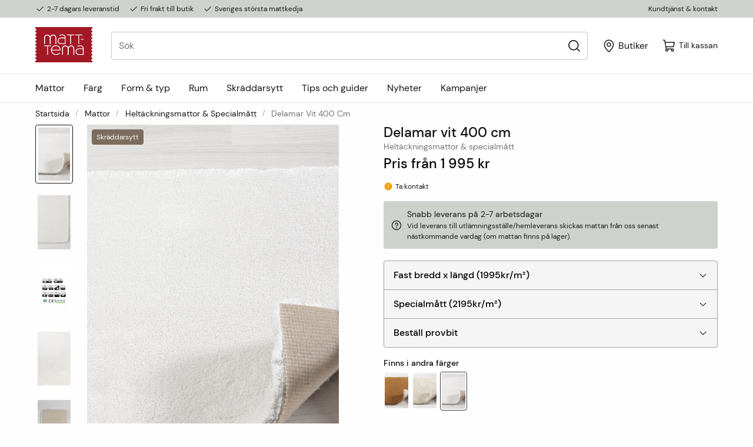

--- FILE ---
content_type: text/html; charset=utf-8
request_url: https://www.matt-tema.se/mattor/heltackningsmattor/delamar-vit-400-cm
body_size: 185418
content:
<!DOCTYPE html>
<html>
<head>
    
<meta charset="utf-8" />
<meta name="viewport" content="width=device-width, initial-scale=1.0" />
<title>Helt&#xE4;ckningsmatta Delamar vit  - Snabba leveranser | Matt-Tema</title>
<link rel="stylesheet" type="text/css" href="/ui/css/matt-tema.470165d1.css?v=NE-rkQF3BkrDGWAVnq6ahPELhFPJ1Wsx5sUPpZnFxWo" />
    <link rel="apple-touch-icon" href="/storage/A20734368270B818ACAC6AC3750657D72EAD8BA771EC30B2D4CF54C35E58F8DB/60ce66221c1547e3a6c6773bc8725667/32-32-1-ico.Png/media/f1cd3d47aa3542f483a92740d9faf4cb/Matt-Tema-logo-favicon.png" type="" />
    <link rel="icon" href="/storage/A20734368270B818ACAC6AC3750657D72EAD8BA771EC30B2D4CF54C35E58F8DB/60ce66221c1547e3a6c6773bc8725667/32-32-1-ico.Png/media/f1cd3d47aa3542f483a92740d9faf4cb/Matt-Tema-logo-favicon.png" type="image/png" />
    <link rel="icon" href="/storage/A20734368270B818ACAC6AC3750657D72EAD8BA771EC30B2D4CF54C35E58F8DB/60ce66221c1547e3a6c6773bc8725667/32-32-1-ico.Png/media/f1cd3d47aa3542f483a92740d9faf4cb/Matt-Tema-logo-favicon.png" type="image/png" />
    <link rel="icon" href="/storage/A20734368270B818ACAC6AC3750657D72EAD8BA771EC30B2D4CF54C35E58F8DB/60ce66221c1547e3a6c6773bc8725667/32-32-1-ico.Png/media/f1cd3d47aa3542f483a92740d9faf4cb/Matt-Tema-logo-favicon.png" type="image/png" />
    <link rel="icon" href="/storage/FB9748D4F2693F37DB8892D66DDE38E1959C0658D2D83D771EFA7786868F19F5/60ce66221c1547e3a6c6773bc8725667/16-16-1-ico.Png/media/f1cd3d47aa3542f483a92740d9faf4cb/Matt-Tema-logo-favicon.png" type="image/png" />
    <link rel="shortcut icon" href="/storage/0D36EE3CAE0C378605E4585DB368A5024E88F3AA1F493248848CFB6A9AD1B4BA/60ce66221c1547e3a6c6773bc8725667/16-16-1-ico.Icon/media/f1cd3d47aa3542f483a92740d9faf4cb/Matt-Tema-logo-favicon.ico" type="" />
    <meta name="description" content="Delamar vit passar lika bra som helt&#xE4;ckning som vanlig rumsmatta. K&#xF6;p online eller i butik. &#x2713; Egen produktion &#x2713; Snabba leveranser &#x2713; Sveriges st&#xF6;rsta mattkedja" />

    <link rel="canonical" href="https://www.matt-tema.se/mattor/heltackningsmattor/delamar-vit-400-cm" />

    <meta name="robots" content="index,follow" />
<meta name="generator" content="Litium" />
    <meta property="og:title" content="Helt&#xE4;ckningsmatta Delamar vit" />
    <meta property="og:type" content="website" />
        <meta property="og:image" content="https://www.matt-tema.se/storage/2D70A757F9E835ED023CCE13D8326B3F4A37C2BBF9F3C3B04DC40D1E98989247/74a1316eea044494bb2b96f3772421f9/jpg/media/c83c2174d769423ebb3a11c1e191ec93/W0243CO0000-SKVM_01.jpg" />
            <meta property="og:image:secure_url" content="https://www.matt-tema.se/storage/2D70A757F9E835ED023CCE13D8326B3F4A37C2BBF9F3C3B04DC40D1E98989247/74a1316eea044494bb2b96f3772421f9/jpg/media/c83c2174d769423ebb3a11c1e191ec93/W0243CO0000-SKVM_01.jpg" />
        <meta property="og:image" content="https://www.matt-tema.se/storage/CBFC8A94FF7C3563E28AEBA3AC7065F17884BD717FC0149058342C9A8419A61F/936a3b204ead45bd952dcb2d262a2cc0/svg/media/5157e767eec34fa185d0e9a3cbfe1dc5/matt-tema-logo.svg" />
            <meta property="og:image:secure_url" content="https://www.matt-tema.se/storage/CBFC8A94FF7C3563E28AEBA3AC7065F17884BD717FC0149058342C9A8419A61F/936a3b204ead45bd952dcb2d262a2cc0/svg/media/5157e767eec34fa185d0e9a3cbfe1dc5/matt-tema-logo.svg" />
    <meta property="og:url" content="https://www.matt-tema.se/mattor/heltackningsmattor/delamar-vit-400-cm" />
    <meta property="og:description" content="" />
    <meta property="og:locale" content="sv_SE" />
    <meta property="og:site_name" content=" - Snabba leveranser | Matt-Tema" />
   <!-- ImBox -->
<script type="text/javascript">
var _sid = '2757';
(function() {
var se = document.createElement('script'); se.type = 'text/javascript'; se.async = true;
se.src = ('https:' == document.location.protocol ? 'https://' : 'http://') + 'files.imbox.io/app/dist/initWidget.js';
var s = document.getElementsByTagName('script')[0]; s.parentNode.insertBefore(se, s);
})();
</script>
<!-- //ImBox Script --> 
<!-- TrustBox script -->
<script type="text/javascript" src="//widget.trustpilot.com/bootstrap/v5/tp.widget.bootstrap.min.js" async></script>
<!-- End TrustBox script -->
<!-- Google Tag Manager --><script type="text/plain" data-cookiecategory="analytics">(function(w,d,s,l,i){w[l]=w[l]||[];w[l].push({'gtm.start': new Date().getTime(),event:'gtm.js'});var f = d.getElementsByTagName(s)[0], j = d.createElement(s), dl = l != 'dataLayer' ? '&l=' + l : ''; j.async=true;j.src='https://www.googletagmanager.com/gtm.js?id='+i+dl;f.parentNode.insertBefore(j, f);})(window, document,'script','dataLayer','GTM-N8Q8WPK');</script><!-- End Google Tag Manager --><!-- Google Tag Manager --><script type="text/javascript">
(function(w){w.dataLayer = w.dataLayer || [];
})(window);
(function(w,d,s,l,i){w[l]=w[l]||[];w[l].push({'gtm.start':new Date().getTime(),event:'gtm.js'});var f=d.getElementsByTagName(s)[0],j=d.createElement(s),dl=l!='dataLayer'?'&l='+l:'';j.async=true;j.src='//www.googletagmanager.com/gtm.js?id='+i+dl;f.parentNode.insertBefore(j,f);})(window,document,'script','dataLayer','GTM-N8Q8WPK');
</script><!-- End Google Tag Manager -->
<script type="text/javascript">
(function(i,s,o,g,r,a,m){i['GoogleAnalyticsObject']=r;i[r]=i[r]||function(){(i[r].q=i[r].q||[]).push(arguments)},i[r].l=1*new Date();a=s.createElement(o),m=s.getElementsByTagName(o)[0];a.async=1;a.src=g;m.parentNode.insertBefore(a,m)})(window,document,'script','//www.google-analytics.com/analytics.js','ga');
ga('create', 'UA-57807921-1', 'auto'); 
ga('send', 'pageview');
</script>

    
    
<script type="text/javascript">
    window.localStorage.setItem('requestVerificationToken', 'CfDJ8Pddd2e8_lZFu4eEuUOBMWPMQiqKiatgjfz-FxG0EltyfKEID2HlFbMBD4fKMHqOr5HGWVBdt0sgwiiA2pBdUQx_TPjV7TiBlBaE2JCaxZfxUg07jjMOKU_rCXZiaJpMCeIvqcN_X3sU9zcmbuEt21Q');
    window.__litium = window.__litium || {};
    
                    LitiumRequestContext = {"channelSystemId":"71c1fa98-cb48-43a2-85c4-703c6c542485","currentPageSystemId":"69fd36f0-2b6f-4dd9-90af-6db1d7be7a1f","productCategorySystemId":"dc5c9311-16d2-44db-a86a-fa5ec6b64f72","previewPageData":null};
                    LitiumQuickSearchUrl = "/sokresultat";
                    LitiumConstants = {"role":{"approver":"OrderApprover","buyer":"OrderPlacer"},"countries":[{"text":"Sverige","value":"SE","selected":false}],"checkoutMode":{"privateCustomers":"2","companyCustomers":"2","both":"1"}};
                    LitiumTexts = {"mcs.heading":"Rubrik","checkout.order.grandtotalNoVAT":"Totalt ex. moms","mcs.metatitle":"Metatitel","mypage.person.email":"E-post","checkout.terms.acceptterms":"Jag har läst och accepterar","checkout.removecampaigncode":"Ta bort","global.loading":"Laddar","quick-search.categories":"Kategorier","product-page.custom-size.sample-description":"Här kan du beställa en provbit av mattan. Max 6 provbitar/kund. Provbitarna är gratis men en fraktavgift på 95:- tillkommer.","quickorder.totalamount":"Totalpris","orderrow.article-number":"Artikelnummer:","checkout.order.productstotal":"Produkter","validation.invalid.number":"","validation.phone":"Telefon","checkout.setvaterror":"Kan inte validera VAT-nummer","cart.options.yes":"Ja","mobile-filter-menu.clear-filters":"Rensa filter","checkout.customerinfo.personalnumberfirstpart":"Personnummer","google.maps.placeholder":"Butiker","subscribe.thankyou":"Tack så mycket!","mypage.person.phone":"Telefon","checkout.order-information.description-b2b":"Orderinfo skrivs här","checkout.cart.header.price":"Pris","checkout.customerinfo.cellphone":"Telefon","mcs.category":"Kategori","my-orders.order-date":"Orderdatum","collapsible.show":"Visa","quickorder.add-row":"Ny rad","checkout.cart.total":"Summa","orderdetail.firstname":"Förnamn","validation.select-store":"Ingen butik är vald","checkout.customerinfo.companyname":"Företagsnamn","minicart.total-exc-vat":"Totalt","checkout.customerinfo.customerdetails-email":"E-postadress","footer.newsletter.text":"Vill du ha inspiration, skötselråd, nyheter och erbjudanden till din inkorg? Signa upp på Matt-Temas nyhetsbrev!","checkout.cart.title":"Varukorg","general.print":"Skriv ut","order-details.print":"Skriv ut","mypage.person.role":"Roll","orderdetail.email":"E-post","product-page.round-sizes":"Runda","quickorder.export":"EXPORTERA .CSV-FIL","mypage.login.title":"Inloggningsuppgifter","orderdetail.column.price":"Pris","custom-variant.total":"Totalt pris","order-details.order-status":"Orderstatus","quickorder.price":"à-pris","mypage.address.subtitle":"Adresser","createuser.emailexists":"Du finns redan registrerad 😀 Glömt ditt lösenord? Klicka på \"Glömt lösenordet\"","checkout.sign-up-for-newsletter":"Prenumerera på vårt nyhetsbrev","checkout.delivery-and-billing":"Leverans & fakturering","checkout.customerinfo.businesscustomer":"Företagskund?","checkout.campaigncodevalid":"Rabattkoden tillagd","orderlist.column.grandtotal":"Totalt","cart.you-save":"Du sparar","mcs.export":"Exportera alla regler","mypage.person.addtitle":"Lägg till","orderdetail.discount":"Rabatt","mcs.domain":"Domän","order-details.billing-adress":"Fakturaadress","mypage.person.edittitle":"Ändra","mcs.import":"Importera excel-fil","google.maps.premiumstores":"Premiumpartner","checkout.order.vat":"Moms","orderdetail.orderdate":"Orderdatum","calculator.length-placeholder":"Längd (cm):","cart.options.length":"Längd","validation.required":"Obligatoriskt","orderdetail.deliverydate":"Leveransdatum","product.custom-size":"Skräddarsytt","newspage.readmore":"Läs mer","product-list-card.read-more":"Läs mer","checkout.customerinfo.personalnumbersecondpart":" ","checkout.total-price":"Totalt","quickorder.import":"IMPORTERA .CSV-FIL","mypage.address.add":"Lägg till","category.loadmore.buttonfetching":"Hämtar","sales.order.status.processing":"Behandlas","stock.getincontact":"Ta kontakt","product.choosesize":"Välj storlek","product.price-history-title":"Tidigare lägsta pris","orderdetail.organizationname":"Företagsnamn","global.yes":"Ja","cart.total":"Totalt","product-page.SquareMeterFixedWidth.description":"Här kan du välja din matta med valfri längd. Bredden är ett fast mått.","my-orders.price-total":"Total pris","product-page.buy-button":"Köp","checkout.order-message.pre-title":"Här kan du fylla i ett meddelande till oss","product-page.find-your-store":"Hitta återförsäljare","general.select":"Välj","checkout.customerinfo.privatecustomer":"Privatkund","general.cancel":"Avbryt","product-image.image-missing":"Bild saknas","orderdetail.paymentmethod":"Betalsätt","order-details.all-orders":"Tillbaka till orderlistan","my-pages.undelivered-products.description":"Här listas produkter som är restnoterade, även beställningar från blockorder listas här.","checkout.usecampaigncode":"Använd","mypage.order.title":"Orderhistorik","mypage.person.subtitle":"Personer i företaget","product-card.hide-variants":"Dölj storlekar","mcs.generate":"Generera regler","quickorder.articlenumber":"Artikelnummer","mcs.settings":"Inställningar","checkout.order.subtotal":"Delsumma","checkout.customerinfo.title":"Kunduppgifter","stock.outofstock":"Tillfälligt slut i lager","general.save":"Spara","orderlist.noorderfound":"Det finns inga ordrar","quickorder.placeholder.articlenumber":"T.ex 12345","mcs.notrackedkeywords":"Inga keywords har trackats för den här urlen","checkout.usediscountcode":"Använd","checkout.shipping":"Frakt","product-card.stockstatus":"Saldo","filter.showmore":"Visa mer","filter-bar.clear-all":"Rensa filter","checkout.ordernote-title":"Vill du lämna ett meddelande till oss?","product.sizeguide":"Size Guide","quickorder.not-available":"Ej tillgänglig for snabborder","my-pages.undelivered-products.title":"Restnoterade produkter","checkout.customerinfo.reference":"Referens","channelpicker.shopfrom":"Ship to","mcs.exportedrules":"Regler exporterades","mcs.addkeyword":"Lägg till keyword","mcs.save":"Spara","orderdetail.customernumber":"Kundnummer","selected-store.phone":"Telefon","channelpicker.language":"Language","price-toggle.showing.net":"Visar inköpspris","checkout.order.deliverycost":"Fraktkostnad (beräknas efter val)","stock.backagainin":"Kommer","category-navigation.show-more":"Visa fler","order-details.estimated-delivery-date":"Beräknat leveransdatum","price-toggle.showing.consumer":"Visar utpris (inkl. moms)","quick-search.pages":"Sidor","product-card.price":"Pris","orderdetail.orderreference":"Referens","checkout.customerinfo.zipcode":"Postnummer","createuser.error":"Nånting gick fel. Försök igen","checkout.please-accept-terms":"Vänligen acceptera villkoren","order.status.processing":"Behandlas","stock.in":"I lager","checkout.customerinfo.changezipcode":"Ändra postnummer?","mypage.info.title":"Mina uppgifter","mcs.of":"av","calculator.MeterFixedWidth":"Fast bredd x längd","calculator.width-placeholder":"Bredd (cm):","mcs.cancel":"Avbryt","orderdetail.grandtotal":"Totalt","cart.options.note":"Märkning","global.products":"produkter","mcs.analyticserror":"Något gick fel, försök igen","mypage.address.title":"Adresser","quicksearch.search-placeholder":"Sök","order-details.estimated":"Beräknad","product-page.SpecialMeasurement.description":"Här kan du välja din matta i valfria mått. Enda begränsningen är mattans fullbredd.","checkout.customerinfo.address":"Adress","mcs.generate.download":"Ladda ner","product-specification.specification":"Specifikation","checkout.order.productstotal-with-vat":"Totalpris","quickorder.import.success":"Import lyckades","checkout.order.discount":"Rabatt","orderdetail.lastname":"Efternamn","minicart.empty":"Din varukorg är tom","subscribe.email":"E-postadress","ie-warning.warning-text":"För att säkra att du får den bästa och tryggaste handelsupplevelsen rekommenderar vi att du laddar ner en annan webbläsare – till exempel Google Chrome","cart.art-nr":"Artikelnr:","checkout.order-information.title-b2b":"Information om din beställning","facet.header.categories":"Kategorier","checkout.store-pick-up-selected":"Du har valt Hämta & betala i butik","order-details.undelivered-item":"Restnoterad produkt","mobile-menu.go-back":"Tillbaka","checkout.payment":"Betalning och uppgifter","mcs.mysearchword":"Mina keywords","general.reorder":"Lägg produkter i varukorg","minicart.title":"Varukorg","unifaun.no.options.found":"No delivery option found","quickorder.placeholder.note":"Artikelmärkning","mypage.person.title":"Personer","orderdetail.column.quantity":"Antal","checkout.order.total":"Totalt","mypage.order.intro-text":"Här ser du dina order","mcs.uploadfile":"Ladda upp fil","cart-item.size":"Storlek","product-page.pick-a-size":"Ange mått och köp","search.yourfilter":"Dina filter","mcs.rootfoldername":"Namn på huvudnod","mcs.importedrules":"Regler importerades","stock.instock":"I lager","checkout.order.productstotal-without-vat":"Ordinarie pris exkl. moms","orderdetail.phone":"Telefon","category-navigation.show-less":"Visa färre","global.show-less":"Visa färre","orderdetail.column.total":"Totalt","checkout.terms.acceptTermsOfCondition":"Jag har läst och accepterar","mcs.ingress":"Beskrivning","minicart.checkout":"Till kassan","orderlist.showonlymyorders":"Visa bara mina ordrar","product-card.art-nr":"Artikelnr.","checkout.customerinfo.clicktologin":"Klicka för att logga in. ","global.show-more":"Visa fler","orderdetail.deliverymethod":"Leveranssätt","product-page.choose-size-and-buy":"Ange mått och köp","global.of":"av","my-pages.title":"Mina sidor","cart.options.width":"Bredd","checkout.payment.title":"Betalsätt","checkout.customerinfo.country.placeholder":"Välj ett land","custom-variant.comments-title":"Orderkommentar","mypage.person.lastname":"Efternamn","order-details.ordernumber":"Ordernummer","approve.label":"Godkänn","mypage.person.add":"Lägg till","minicart.taxesincluded":"Summa","global.show":"Visa","configurator.m":"/löpmeter","checkout.choosen-store":"Vald butik:","google.maps.storedetails":"Butiksdetaljer","checkout.customerinfo.showAlternativeAddress":"Alternativ leveransadress","quick-search-results.no-hits":"Inga träffar","checkout.order.inc-vat":"Inkl. moms","sales.order.status.completed":"Skickad","orderlist.column.content":"Innehåll","mcs.totalrules":"Totalt antal regler","createuser.nonvalidemail":"Oj! Se till att e-postadressen innehåller @ och slutar på .se eller .com och försök igen","product-card.custome-size":"Skräddarsytt","checkout.select-store-heading":"Välj Butik","channelpickermodal.header":"Please choose country and language","quickorder.name":"Benämning","checkout.confirm-order-title":"Bekräfta beställning","order-details.order-date":"Orderdatum","checkout.havevatnumber":"Har du ett momsregistreringsnummer?","minicart.emptyheading":"Varukorgen är tom","checkout.order.inclVat":"Inkl. moms","configurator.st":" ","cart.item.size":"Storlek:","orderlist.item":"och {0} annan produkt","mcs.fileuploaded":"Uppladdad. Klicka för att lägga till ny","mypage.address.country":"Land","mcs.searchconsole":"Search console","quickorder.inventory":"Saldo","orderdetail.information":"Information","checkout.customerinfo.city":"Stad","channelpicker.location":"Select your market for the correct information and terms","tooltip.reordered":"Produkter är lagda i varukorgen.","category-page.read-less":"Visa mindre","checkout.vat":"Använd","facet.header.filter":"Filtrera","product-image.custom-size":"Skräddarsytt","product-card.show-variants":"Visa storlekar","general.search":"Sök","category.loadmore.button":"Ladda fler","mcs.analytics":"Analytics","orderdetail.backtoorderlist":"Tillbaka till orderhistoriken","product-specification.description":"Beskrivning","my-orders.show-details":"Visa detaljer","login.confirm-password":"Bekräfta nytt lösenord","mcs.keyword":"Keyword","mypage.address.edittitle":"Ändra","orderdetail.organizationnumber":"Organisationsnummer","mcs.add":"Lägg till regel","facet.header.sortCriteria":"Sortera","my-orders.order-status":"Orderstatus","quickorder.article-not-found":"Kunde inte hitta artikel","checkout.added-discount-code":"Tillämpad rabattkod","minicart.heading":"Varukorg","orderlist.column.status":"Status","mcs.help":"Hjälp","mcs.generate.selectcategories":"Tillgängliga kategorier","checkout.order.no-shipping-cost":"Gratis","order-details.order-could-not-be-found":"Ordern kunde inte hämtas","blog.readmore":"Läs mer","my-orders.ordernumber":"Ordernummer","order-details.delivery-adress":"Leveransadress","mobile-menu.show-all":"Visa alla","google.maps.baspartner":"Baspartner","vattoggle.usevat":" ","footer.newsletter.placeholder":"Fyll i din e-postadress","quickorder.note":"Märkning","custom-variant.extra-buy-info":"Öppet köp & ångerrätt gäller ej på specialbeställda produkter","checkout.placeorder":"Bekräfta","mobile-filter-menu.title":"Filter","orderdetail.deliveryaddress":"Leveransadress","checkout.select-store":"Välj butik","checkout.customerinfo.existingcustomer":"Redan kund? ","general.email":"E-post","mypage.person.role.approver":"Ordergodkännare","checkout.cart.empty":"Din varukorg är tom","google.maps.estores":"E-handel","checkout.lastcampaigncode":"Rabattkod borttagen","ie-warning.get-chrome-label":"Klicka här för att se hur du installerar Google Chrome","checkout.vatnumber":"VAT-nummer","quick-search.products":"Produkter","calculator.SquareMeterFixedWidth":"Fast bredd x längd","subscribe.accept":"Acceptera","my-orders.product-amount":"Antal produkter","quickorder.import.error":"Error vid import","quickorder.quantity":"Antal","checkout.order.title":"Din order","mypage.address.postnumber":"Postnummer","minicart.numberofproduct":"produkter","checkout.order.message":"Meddelande till kundtjänst","cart.cart-title":"Varukorg","mypage.address.city":"Stad","checkout.customerinfo.country":"Land","checkout.cart.header.quantity":"Antal","mcs.otherkeywords":"Andra keywords","mcs.rules":"Regler","minicart.relatedproducts":"Mer relaterade produkter","product-page.select-variant":"Välj variant","mcs.rootfolderredirectpath":"Redirect huvudnod","custom-variant.summary":"Summering","mcs.websiteid":"Website Id","checkout.discountcode":"Kampanjkod","validation.unique":"Värdet är inte unikt","mypage.address.addtitle":"Lägg till","order-details.no-backorders-found":"Inga ordrar med restnoterade produkter hittades","mcs.filters":"Filter","quickorder.import.started":"Import startad","channelpicker.update":"Update","minicart.total-inc-vat":"Totalt","quickorder.add-to-cart":"Lägg till i varukorgen","orderdetail.ordernumber":"Ordernummer","mcs.urlmissing":"Url saknas","calculator.calculate":"Beräkna","category-page.filter":"Filter","mcs.rootfolder":"Namn på huvudnod","tooltip.addedtocart":"Produkten har lagts i varukorgen","quickorder.no-matching-articles":"Inga artiklar kunde hittas","mcs.metadescription":"Metabeskrivning","mcs.url":"Url","checkout.title":"Kassa","product-page.price-from":"Helrullens längd ca:","product.buy":"Lägg i varukorgen","validation.checkrequired":"Vänligen acceptera villkoren.","checkout.order.paymentcost":"Avgift","mcs.categorymissing":"Kategori saknas","checkout.customerinfo.companyaddress.placeholder":"Välj en adress","mypage.person.role.buyer":"Orderläggare","filter.showless":"Visa mindre","orderlist.column.orderdate":"Orderdatum","product-card.product":"Artikel","checkout.customerinfo.phonenumber":"Telefon","custom-variant.clear-values":"Ta bort val","mcs.importexport":"Import / Export","price-toggle.net":"Inköpspris","checkout.customerinfo.customerdetails-firstname":"Förnamn","checkout.order.grandTotal":"Totalt","general.logout":"Logga ut","checkout.order.enterzip":"Ange postnr för att beräkna","checkout.customerinfo.customerdetails-lastname":"Efternamn","mcs.pickfilters":"Välj filter","mypages.person.new-password":"Nytt lösenord","ie-warning.header":"Webbläsaren stöds inte","mypage.undelivered-products":"Restnoterade produkter","price-toggle.consumer":"Utpris (inkl. moms)","checkout.delivery.missing.zip.country":"Please enter zip code to get delivery alternatives","quickorder.placeholder.name":"T.ex Ankara","checkout.bill-is-sent-to":"Fakturan skickas till","calculator.Sample":"Beställ provbit","google.maps.findstore":"Hitta butik","checkout.cart.header.total":"Summa","product-page.fixed-sizes":"Fasta mått","tooltip.approvedorder":"Godkänn order","product.sizelabel":"Storlek","orderdetail.orderstatus":"Orderstatus","category-page.read-more":"Läs mer","checkout.order-information.description-b2c":"Du kommer få ett mail när dina varor är klara att hämtas hos butiken. Vanligtvis tar det 3-7 dagar.","product-specification.specifications":"Specifikation","mcs.generatepages":"Generera sidor","product-list-card.from-price":"Fr.","minicart.total":"Totalt","size-relation.from":"Fr.","checkout.customerinfo.email":"E-post","channelpickermodal.button":"Save","orderlist.items":"och {0} andra produkter","checkout.order.of-which-vat":"Varav moms","selected-store.website":"Webbsida","product.features":"Funktion","products.several-variants":"Fler storlekar","general.ok":"OK","checkout.customerinfo.firstname":"Förnamn","product-page.MeterFixedWidth.description":"Här kan du välja din matta med valfri längd. Bredden är ett fast mått.","global.no":"Nej","order-details.article-number":"Artikelnummer","checkout.customerinfo.showVat":"Har du VAT-nummer?","checkout.terms.link":"villkoren","mypage.address.address":"Adress","checkout.customerinfo.lastname":"Efternamn","mcs.searchurl":"Sök på url","channelpickermodal.subheader":"Select your market for the correct information and terms","validation.personalnumber":"Personnummer","quicksearch.show-all":"Visa alla","orderrow.amount":"Antal","mcs.filesizeerror":"För stor fil","quicksearch.price.lowestprice":"Fr.","size-relation.heading-as-fixed-size":"Psst.... Denna vara finns också i fasta mått","product-card.choose-size-and-buy":"Välj storlek och köp","mcs.position":"Position","footer.newsletter.header":"Få inspiration och erbjudanden","validation.emailinused":"Du finns redan registrerad 😀 Glömt ditt lösenord? Klicka på \"Glömt lösenordet\"","checkout.campaigncode":"Har du en rabattkod?","checkout.customerinfo.personalnumber":"Personnummer","quick-search.brands":"Varumärken","global.search":"Sök","validation.invalidusername":"Användarnamnet är inte giltigt","vatToggle.noVat":"Ex. moms","calculator.width-to-wide":"Bredden kan ej vara större än mattans fullbredd","product-page.choose-size":"Välj storlek","google.maps.findonmap":"Visa på karta","my-pages.my-details.intro-text":"Här ser du dina uppgifter","mypage.address.phonenumber":"Telefon","checkout.cart.compaignprice":"Kampanjpris","checkout.delivery.title":"Leveranssätt","channelpicker.currency":"Currency","selected-store.email":"E-post","checkout.order-is-sent-to":"Ordern skickas till","orderrow.price-per-piece":"Styckpris:","validation.email":"E-posten är inte giltig","checkout.customerinfo.customerdetails-phonenumber":"Mobilnummer","checkout.discount-title":"Har du en rabattkod?","checkout.customerinfo.careof":"Adressrad 2","orderdetail.ordertotalvat":"Moms","mypage.person.firstname":"Förnamn","orderrow.total-price":"Totalt pris:","product-specification.shippingInfo":"Frakt & Leverans","size-relation.heading-as-custom-size":"Psst.... Denna vara finns också som specialmått:","checkout.customerinfo.signupandlogin":"Registrera dig och logga in","mcs.consolefile":"Google console-fil","product-page.bulk-info":"Önskar du beställa helrulle, ange helrullens längd i fältet.","collapsible.hide":"Dölj","mypage.person.name":"Namn","calculator.SpecialMeasurement":"Specialmått","header.menu":"Meny","checkout.login.to.placeorder":"Logga in för att lägga order","orderdetail.column.products":"Produkter","general.remove":"Ta bort","quickorder.import.no-rows":"Inga rader hittades","subscribe.submitbuttontext":"Registrera","size-relation.heading":"Psst.... Denna vara finns också som metervara"};
                    LitiumPreloadState = {"cart":{"checkoutUrl":"/kassa","orderTotal":"0 kr","quantity":"0","orderRows":[],"discountRows":[],"discount":"0 kr","deliveryCost":"0 kr","paymentCost":"0 kr","grandTotal":"0 kr","vat":"0 kr","stockStatus":null,"hasDiscount":false,"includeVat":true,"hasDeliveryCost":false,"miniCartTotal":"0 kr","gtmGrandTotal":0.0,"systemId":"00000000-0000-0000-0000-000000000000"},"navigation":{"contentLinks":[{"attributes":null,"image":null,"iconUrl":null,"name":"Mattor","url":"/mattor","disabled":false,"isSelected":false,"links":[{"attributes":null,"image":null,"iconUrl":null,"name":"Hitta matta efter kategori","url":null,"disabled":false,"isSelected":false,"links":[{"attributes":null,"image":null,"iconUrl":null,"name":"Badrumsmattor","url":"/mattor/badrumsmattor","disabled":false,"isSelected":false,"links":[],"extraInfo":null,"blockImage":null,"blockContent":null,"blockBackgroundColor":null,"hideOnB2B":false,"hideOnB2C":false},{"attributes":null,"image":null,"iconUrl":null,"name":"Barnmattor","url":"/mattor/barnmattor","disabled":false,"isSelected":false,"links":[],"extraInfo":null,"blockImage":null,"blockContent":null,"blockBackgroundColor":null,"hideOnB2B":false,"hideOnB2C":false},{"attributes":null,"image":null,"iconUrl":null,"name":"Dörr- & entrémattor","url":"/mattor/dorrmattor","disabled":false,"isSelected":false,"links":[],"extraInfo":null,"blockImage":null,"blockContent":null,"blockBackgroundColor":null,"hideOnB2B":false,"hideOnB2C":false},{"attributes":null,"image":null,"iconUrl":null,"name":"Flatvävda mattor","url":"/mattor/flatvavda-mattor","disabled":false,"isSelected":false,"links":[],"extraInfo":null,"blockImage":null,"blockContent":null,"blockBackgroundColor":null,"hideOnB2B":false,"hideOnB2C":false},{"attributes":null,"image":null,"iconUrl":null,"name":"Fårskinn","url":"/mattor/farskinn","disabled":false,"isSelected":false,"links":[],"extraInfo":null,"blockImage":null,"blockContent":null,"blockBackgroundColor":null,"hideOnB2B":false,"hideOnB2C":false},{"attributes":null,"image":null,"iconUrl":null,"name":"Mattor på metervara","url":"/mattor/mattor-metervara","disabled":false,"isSelected":false,"links":[],"extraInfo":null,"blockImage":null,"blockContent":null,"blockBackgroundColor":null,"hideOnB2B":false,"hideOnB2C":false},{"attributes":null,"image":null,"iconUrl":null,"name":"Moderna mattor","url":"/mattor/moderna-mattor","disabled":false,"isSelected":false,"links":[],"extraInfo":null,"blockImage":null,"blockContent":null,"blockBackgroundColor":null,"hideOnB2B":false,"hideOnB2C":false},{"attributes":null,"image":null,"iconUrl":null,"name":"Halkfria mattor","url":"/mattor/halkfria-mattor","disabled":false,"isSelected":false,"links":[],"extraInfo":null,"blockImage":null,"blockContent":null,"blockBackgroundColor":null,"hideOnB2B":false,"hideOnB2C":false},{"attributes":null,"image":null,"iconUrl":null,"name":"Halkskydd","url":"/mattor/halkskydd","disabled":false,"isSelected":false,"links":[],"extraInfo":null,"blockImage":null,"blockContent":null,"blockBackgroundColor":null,"hideOnB2B":false,"hideOnB2C":false}],"extraInfo":null,"blockImage":null,"blockContent":null,"blockBackgroundColor":null,"hideOnB2B":false,"hideOnB2C":false},{"attributes":null,"image":null,"iconUrl":null,"name":null,"url":null,"disabled":false,"isSelected":false,"links":[{"attributes":null,"image":null,"iconUrl":null,"name":"Handvävda specialmått","url":"/mattor/handvavda-specialmatt","disabled":false,"isSelected":false,"links":[],"extraInfo":null,"blockImage":null,"blockContent":null,"blockBackgroundColor":null,"hideOnB2B":false,"hideOnB2C":false},{"attributes":null,"image":null,"iconUrl":null,"name":"Heltäckningsmattor & specialmått","url":"/mattor/heltackningsmattor","disabled":false,"isSelected":false,"links":[],"extraInfo":null,"blockImage":null,"blockContent":null,"blockBackgroundColor":null,"hideOnB2B":false,"hideOnB2C":false},{"attributes":null,"image":null,"iconUrl":null,"name":"Kelimmattor","url":"/kelimmattor","disabled":false,"isSelected":false,"links":[],"extraInfo":null,"blockImage":null,"blockContent":null,"blockBackgroundColor":null,"hideOnB2B":false,"hideOnB2C":false},{"attributes":null,"image":null,"iconUrl":null,"name":"Klassiska mattor","url":"/mattor/klassiska-mattor","disabled":false,"isSelected":false,"links":[],"extraInfo":null,"blockImage":null,"blockContent":null,"blockBackgroundColor":null,"hideOnB2B":false,"hideOnB2C":false},{"attributes":null,"image":null,"iconUrl":null,"name":"Konstgräs","url":"/mattor/konstgras","disabled":false,"isSelected":false,"links":[],"extraInfo":null,"blockImage":null,"blockContent":null,"blockBackgroundColor":null,"hideOnB2B":false,"hideOnB2C":false},{"attributes":null,"image":null,"iconUrl":null,"name":"Orientaliska mattor","url":"/orientaliska-mattor","disabled":false,"isSelected":false,"links":[],"extraInfo":null,"blockImage":null,"blockContent":null,"blockBackgroundColor":null,"hideOnB2B":false,"hideOnB2C":false},{"attributes":null,"image":null,"iconUrl":null,"name":"Plastmattor","url":"/mattor/plastmattor","disabled":false,"isSelected":false,"links":[],"extraInfo":null,"blockImage":null,"blockContent":null,"blockBackgroundColor":null,"hideOnB2B":false,"hideOnB2C":false},{"attributes":null,"image":null,"iconUrl":null,"name":"Ryamattor","url":"/mattor/ryamattor","disabled":false,"isSelected":false,"links":[],"extraInfo":null,"blockImage":null,"blockContent":null,"blockBackgroundColor":null,"hideOnB2B":false,"hideOnB2C":false}],"extraInfo":null,"blockImage":null,"blockContent":null,"blockBackgroundColor":null,"hideOnB2B":false,"hideOnB2C":false},{"attributes":null,"image":null,"iconUrl":null,"name":null,"url":null,"disabled":false,"isSelected":false,"links":[{"attributes":null,"image":null,"iconUrl":null,"name":"Trasmattor","url":"/mattor/trasmattor","disabled":false,"isSelected":false,"links":[],"extraInfo":null,"blockImage":null,"blockContent":null,"blockBackgroundColor":null,"hideOnB2B":false,"hideOnB2C":false},{"attributes":null,"image":null,"iconUrl":null,"name":"Ullmattor","url":"/mattor/ullmattor","disabled":false,"isSelected":false,"links":[],"extraInfo":null,"blockImage":null,"blockContent":null,"blockBackgroundColor":null,"hideOnB2B":false,"hideOnB2C":false},{"attributes":null,"image":null,"iconUrl":null,"name":"Utemattor","url":"/mattor/utemattor","disabled":false,"isSelected":false,"links":[],"extraInfo":null,"blockImage":null,"blockContent":null,"blockBackgroundColor":null,"hideOnB2B":false,"hideOnB2C":false},{"attributes":null,"image":null,"iconUrl":null,"name":"Viskosmattor","url":"/mattor/viskosmattor","disabled":false,"isSelected":false,"links":[],"extraInfo":null,"blockImage":null,"blockContent":null,"blockBackgroundColor":null,"hideOnB2B":false,"hideOnB2C":false},{"attributes":null,"image":null,"iconUrl":null,"name":"Tillbehör","url":"/mattor/tillbehor","disabled":false,"isSelected":false,"links":[],"extraInfo":null,"blockImage":null,"blockContent":null,"blockBackgroundColor":null,"hideOnB2B":false,"hideOnB2C":false}],"extraInfo":null,"blockImage":null,"blockContent":null,"blockBackgroundColor":null,"hideOnB2B":false,"hideOnB2C":false},{"attributes":null,"image":null,"iconUrl":null,"name":"Kollektioner","url":null,"disabled":false,"isSelected":false,"links":[{"attributes":null,"image":null,"iconUrl":null,"name":"Horredsmattan","url":"/horredsmattan","disabled":false,"isSelected":false,"links":[],"extraInfo":null,"blockImage":null,"blockContent":null,"blockBackgroundColor":null,"hideOnB2B":false,"hideOnB2C":false},{"attributes":null,"image":null,"iconUrl":null,"name":"William Morris & Co","url":"/william-morris-mattor","disabled":false,"isSelected":false,"links":[],"extraInfo":null,"blockImage":null,"blockContent":null,"blockBackgroundColor":null,"hideOnB2B":false,"hideOnB2C":false},{"attributes":null,"image":null,"iconUrl":null,"name":"Louis De Poortere","url":"/louis-de-poortere","disabled":false,"isSelected":false,"links":[],"extraInfo":null,"blockImage":null,"blockContent":null,"blockBackgroundColor":null,"hideOnB2B":false,"hideOnB2C":false},{"attributes":null,"image":null,"iconUrl":null,"name":"Online only","url":"/online-only","disabled":false,"isSelected":false,"links":[],"extraInfo":null,"blockImage":null,"blockContent":null,"blockBackgroundColor":null,"hideOnB2B":false,"hideOnB2C":false}],"extraInfo":null,"blockImage":null,"blockContent":null,"blockBackgroundColor":null,"hideOnB2B":false,"hideOnB2C":false}],"extraInfo":null,"blockImage":null,"blockContent":null,"blockBackgroundColor":null,"hideOnB2B":false,"hideOnB2C":false},{"attributes":null,"image":null,"iconUrl":null,"name":"Färg","url":"/farg_1","disabled":false,"isSelected":false,"links":[{"attributes":null,"image":null,"iconUrl":null,"name":"Hitta matta efter färg","url":null,"disabled":false,"isSelected":false,"links":[{"attributes":null,"image":null,"iconUrl":null,"name":"Beige mattor","url":"/farg/beige-mattor","disabled":false,"isSelected":false,"links":[],"extraInfo":null,"blockImage":null,"blockContent":null,"blockBackgroundColor":null,"hideOnB2B":false,"hideOnB2C":false},{"attributes":null,"image":null,"iconUrl":null,"name":"Bruna mattor","url":"/farg/bruna-mattor","disabled":false,"isSelected":false,"links":[],"extraInfo":null,"blockImage":null,"blockContent":null,"blockBackgroundColor":null,"hideOnB2B":false,"hideOnB2C":false},{"attributes":null,"image":null,"iconUrl":null,"name":"Blå mattor","url":"/farg/bla-mattor","disabled":false,"isSelected":false,"links":[],"extraInfo":null,"blockImage":null,"blockContent":null,"blockBackgroundColor":null,"hideOnB2B":false,"hideOnB2C":false},{"attributes":null,"image":null,"iconUrl":null,"name":"Grå mattor","url":"/farg/gra-mattor","disabled":false,"isSelected":false,"links":[],"extraInfo":null,"blockImage":null,"blockContent":null,"blockBackgroundColor":null,"hideOnB2B":false,"hideOnB2C":false},{"attributes":null,"image":null,"iconUrl":null,"name":"Gröna mattor","url":"/farg/grona-mattor","disabled":false,"isSelected":false,"links":[],"extraInfo":null,"blockImage":null,"blockContent":null,"blockBackgroundColor":null,"hideOnB2B":false,"hideOnB2C":false},{"attributes":null,"image":null,"iconUrl":null,"name":"Gula mattor","url":"/farg/gula-mattor","disabled":false,"isSelected":false,"links":[],"extraInfo":null,"blockImage":null,"blockContent":null,"blockBackgroundColor":null,"hideOnB2B":false,"hideOnB2C":false},{"attributes":null,"image":null,"iconUrl":null,"name":"Lila mattor","url":"/farg/lila-mattor","disabled":false,"isSelected":false,"links":[],"extraInfo":null,"blockImage":null,"blockContent":null,"blockBackgroundColor":null,"hideOnB2B":false,"hideOnB2C":false}],"extraInfo":null,"blockImage":null,"blockContent":null,"blockBackgroundColor":null,"hideOnB2B":false,"hideOnB2C":false},{"attributes":null,"image":null,"iconUrl":null,"name":null,"url":null,"disabled":false,"isSelected":false,"links":[{"attributes":null,"image":null,"iconUrl":null,"name":"Multifärgade mattor","url":"/farg/multifargade-mattor","disabled":false,"isSelected":false,"links":[],"extraInfo":null,"blockImage":null,"blockContent":null,"blockBackgroundColor":null,"hideOnB2B":false,"hideOnB2C":false},{"attributes":null,"image":null,"iconUrl":null,"name":"Orange mattor","url":"/farg/orange-mattor","disabled":false,"isSelected":false,"links":[],"extraInfo":null,"blockImage":null,"blockContent":null,"blockBackgroundColor":null,"hideOnB2B":false,"hideOnB2C":false},{"attributes":null,"image":null,"iconUrl":null,"name":"Röda mattor","url":"/farg/roda-mattor","disabled":false,"isSelected":false,"links":[],"extraInfo":null,"blockImage":null,"blockContent":null,"blockBackgroundColor":null,"hideOnB2B":false,"hideOnB2C":false},{"attributes":null,"image":null,"iconUrl":null,"name":"Rosa mattor","url":"/farg/rosa-mattor","disabled":false,"isSelected":false,"links":[],"extraInfo":null,"blockImage":null,"blockContent":null,"blockBackgroundColor":null,"hideOnB2B":false,"hideOnB2C":false},{"attributes":null,"image":null,"iconUrl":null,"name":"Svarta mattor","url":"/farg/svarta-mattor","disabled":false,"isSelected":false,"links":[],"extraInfo":null,"blockImage":null,"blockContent":null,"blockBackgroundColor":null,"hideOnB2B":false,"hideOnB2C":false},{"attributes":null,"image":null,"iconUrl":null,"name":"Vita mattor","url":"/farg/vita-mattor","disabled":false,"isSelected":false,"links":[],"extraInfo":null,"blockImage":null,"blockContent":null,"blockBackgroundColor":null,"hideOnB2B":false,"hideOnB2C":false}],"extraInfo":null,"blockImage":null,"blockContent":null,"blockBackgroundColor":null,"hideOnB2B":false,"hideOnB2C":false}],"extraInfo":null,"blockImage":null,"blockContent":null,"blockBackgroundColor":null,"hideOnB2B":false,"hideOnB2C":false},{"attributes":null,"image":null,"iconUrl":null,"name":"Form & typ","url":"/valj-form-typ","disabled":false,"isSelected":false,"links":[{"attributes":null,"image":null,"iconUrl":null,"name":"Hitta matta efter form & typ","url":null,"disabled":false,"isSelected":false,"links":[{"attributes":null,"image":null,"iconUrl":null,"name":"Avlånga mattor","url":"/form-typ/avlanga-mattor","disabled":false,"isSelected":false,"links":[],"extraInfo":null,"blockImage":null,"blockContent":null,"blockBackgroundColor":null,"hideOnB2B":false,"hideOnB2C":false},{"attributes":null,"image":null,"iconUrl":null,"name":"Dörrmattor","url":"/form-typ/dorrmattor","disabled":false,"isSelected":false,"links":[],"extraInfo":null,"blockImage":null,"blockContent":null,"blockBackgroundColor":null,"hideOnB2B":false,"hideOnB2C":false},{"attributes":null,"image":null,"iconUrl":null,"name":"Gångmattor","url":"/form-typ/gangmattor","disabled":false,"isSelected":false,"links":[],"extraInfo":null,"blockImage":null,"blockContent":null,"blockBackgroundColor":null,"hideOnB2B":false,"hideOnB2C":false},{"attributes":null,"image":null,"iconUrl":null,"name":"Mattor i ull","url":"/form-typ/mattor-i-ull","disabled":false,"isSelected":false,"links":[],"extraInfo":null,"blockImage":null,"blockContent":null,"blockBackgroundColor":null,"hideOnB2B":false,"hideOnB2C":false},{"attributes":null,"image":null,"iconUrl":null,"name":"Mönstrade mattor","url":"/form-typ/monstrade-mattor","disabled":false,"isSelected":false,"links":[],"extraInfo":null,"blockImage":null,"blockContent":null,"blockBackgroundColor":null,"hideOnB2B":false,"hideOnB2C":false},{"attributes":null,"image":null,"iconUrl":null,"name":"Runda mattor","url":"/form-typ/runda-mattor","disabled":false,"isSelected":false,"links":[],"extraInfo":null,"blockImage":null,"blockContent":null,"blockBackgroundColor":null,"hideOnB2B":false,"hideOnB2C":false}],"extraInfo":null,"blockImage":null,"blockContent":null,"blockBackgroundColor":null,"hideOnB2B":false,"hideOnB2C":false},{"attributes":null,"image":null,"iconUrl":null,"name":null,"url":null,"disabled":false,"isSelected":false,"links":[{"attributes":null,"image":null,"iconUrl":null,"name":"Sisalmattor","url":"/form-typ/sisalmattor","disabled":false,"isSelected":false,"links":[],"extraInfo":null,"blockImage":null,"blockContent":null,"blockBackgroundColor":null,"hideOnB2B":false,"hideOnB2C":false},{"attributes":null,"image":null,"iconUrl":null,"name":"Slätvävda mattor","url":"/form-typ/slatvavda-mattor","disabled":false,"isSelected":false,"links":[],"extraInfo":null,"blockImage":null,"blockContent":null,"blockBackgroundColor":null,"hideOnB2B":false,"hideOnB2C":false},{"attributes":null,"image":null,"iconUrl":null,"name":"Små mattor","url":"/form-typ/sma-mattor","disabled":false,"isSelected":false,"links":[],"extraInfo":null,"blockImage":null,"blockContent":null,"blockBackgroundColor":null,"hideOnB2B":false,"hideOnB2C":false},{"attributes":null,"image":null,"iconUrl":null,"name":"Stora mattor","url":"/form-typ/stora-mattor","disabled":false,"isSelected":false,"links":[],"extraInfo":null,"blockImage":null,"blockContent":null,"blockBackgroundColor":null,"hideOnB2B":false,"hideOnB2C":false},{"attributes":null,"image":null,"iconUrl":null,"name":"Handvävda mattor","url":"/form-typ/vavda-mattor","disabled":false,"isSelected":false,"links":[],"extraInfo":null,"blockImage":null,"blockContent":null,"blockBackgroundColor":null,"hideOnB2B":false,"hideOnB2C":false},{"attributes":null,"image":null,"iconUrl":null,"name":"Öglade mattor","url":"/form-typ/oglade-mattor","disabled":false,"isSelected":false,"links":[],"extraInfo":null,"blockImage":null,"blockContent":null,"blockBackgroundColor":null,"hideOnB2B":false,"hideOnB2C":false}],"extraInfo":null,"blockImage":null,"blockContent":null,"blockBackgroundColor":null,"hideOnB2B":false,"hideOnB2C":false}],"extraInfo":null,"blockImage":null,"blockContent":null,"blockBackgroundColor":null,"hideOnB2B":false,"hideOnB2C":false},{"attributes":null,"image":null,"iconUrl":null,"name":"Rum","url":"/valj-matta-efter-rum","disabled":false,"isSelected":false,"links":[{"attributes":null,"image":null,"iconUrl":null,"name":"Hitta matta efter rum","url":null,"disabled":false,"isSelected":false,"links":[{"attributes":null,"image":null,"iconUrl":null,"name":"Badrum","url":"/rum/badrum","disabled":false,"isSelected":false,"links":[],"extraInfo":null,"blockImage":null,"blockContent":null,"blockBackgroundColor":null,"hideOnB2B":false,"hideOnB2C":false},{"attributes":null,"image":null,"iconUrl":null,"name":"Barnrum","url":"/rum/barnrum","disabled":false,"isSelected":false,"links":[],"extraInfo":null,"blockImage":null,"blockContent":null,"blockBackgroundColor":null,"hideOnB2B":false,"hideOnB2C":false},{"attributes":null,"image":null,"iconUrl":null,"name":"Entré & hall","url":"/rum/entre-hall","disabled":false,"isSelected":false,"links":[],"extraInfo":null,"blockImage":null,"blockContent":null,"blockBackgroundColor":null,"hideOnB2B":false,"hideOnB2C":false},{"attributes":null,"image":null,"iconUrl":null,"name":"Kontor","url":"/rum/kontor","disabled":false,"isSelected":false,"links":[],"extraInfo":null,"blockImage":null,"blockContent":null,"blockBackgroundColor":null,"hideOnB2B":false,"hideOnB2C":false},{"attributes":null,"image":null,"iconUrl":null,"name":"Kök","url":"/rum/kok","disabled":false,"isSelected":false,"links":[],"extraInfo":null,"blockImage":null,"blockContent":null,"blockBackgroundColor":null,"hideOnB2B":false,"hideOnB2C":false},{"attributes":null,"image":null,"iconUrl":null,"name":"Matrum","url":"/rum/matrum","disabled":false,"isSelected":false,"links":[],"extraInfo":null,"blockImage":null,"blockContent":null,"blockBackgroundColor":null,"hideOnB2B":false,"hideOnB2C":false},{"attributes":null,"image":null,"iconUrl":null,"name":"Sovrum","url":"/rum/sovrum","disabled":false,"isSelected":false,"links":[],"extraInfo":null,"blockImage":null,"blockContent":null,"blockBackgroundColor":null,"hideOnB2B":false,"hideOnB2C":false},{"attributes":null,"image":null,"iconUrl":null,"name":"Uterum","url":"/rum/uterum","disabled":false,"isSelected":false,"links":[],"extraInfo":null,"blockImage":null,"blockContent":null,"blockBackgroundColor":null,"hideOnB2B":false,"hideOnB2C":false},{"attributes":null,"image":null,"iconUrl":null,"name":"Vardagsrum","url":"/rum/vardagsrum","disabled":false,"isSelected":false,"links":[],"extraInfo":null,"blockImage":null,"blockContent":null,"blockBackgroundColor":null,"hideOnB2B":false,"hideOnB2C":false}],"extraInfo":null,"blockImage":null,"blockContent":null,"blockBackgroundColor":null,"hideOnB2B":false,"hideOnB2C":false}],"extraInfo":null,"blockImage":null,"blockContent":null,"blockBackgroundColor":null,"hideOnB2B":false,"hideOnB2C":false},{"attributes":null,"image":null,"iconUrl":null,"name":"Skräddarsytt","url":"/skraddarsydda-mattor","disabled":false,"isSelected":true,"links":[{"attributes":null,"image":null,"iconUrl":null,"name":"Skräddarsy din matta","url":null,"disabled":false,"isSelected":true,"links":[{"attributes":null,"image":null,"iconUrl":null,"name":"Heltäckningsmattor & specialmått","url":"/mattor/heltackningsmattor","disabled":false,"isSelected":true,"links":[],"extraInfo":null,"blockImage":null,"blockContent":null,"blockBackgroundColor":null,"hideOnB2B":false,"hideOnB2C":false},{"attributes":null,"image":null,"iconUrl":null,"name":"Mattor på metervara","url":"/mattor/mattor-metervara","disabled":false,"isSelected":false,"links":[],"extraInfo":null,"blockImage":null,"blockContent":null,"blockBackgroundColor":null,"hideOnB2B":false,"hideOnB2C":false},{"attributes":null,"image":null,"iconUrl":null,"name":"Konstgräs","url":"/mattor/konstgras","disabled":false,"isSelected":false,"links":[],"extraInfo":null,"blockImage":null,"blockContent":null,"blockBackgroundColor":null,"hideOnB2B":false,"hideOnB2C":false},{"attributes":null,"image":null,"iconUrl":null,"name":"Handvävda specialmått","url":"/mattor/handvavda-specialmatt","disabled":false,"isSelected":false,"links":[],"extraInfo":null,"blockImage":null,"blockContent":null,"blockBackgroundColor":null,"hideOnB2B":false,"hideOnB2C":false}],"extraInfo":null,"blockImage":null,"blockContent":null,"blockBackgroundColor":null,"hideOnB2B":false,"hideOnB2C":false},{"attributes":null,"image":null,"iconUrl":null,"name":"Guider","url":null,"disabled":false,"isSelected":false,"links":[{"attributes":null,"image":null,"iconUrl":null,"name":"Lägga heltäckningsmatta","url":"/tips-guider/lagga-heltackningsmatta","disabled":false,"isSelected":false,"links":[],"extraInfo":null,"blockImage":null,"blockContent":null,"blockBackgroundColor":null,"hideOnB2B":false,"hideOnB2C":false}],"extraInfo":null,"blockImage":null,"blockContent":null,"blockBackgroundColor":null,"hideOnB2B":false,"hideOnB2C":false}],"extraInfo":null,"blockImage":null,"blockContent":null,"blockBackgroundColor":null,"hideOnB2B":false,"hideOnB2C":false},{"attributes":null,"image":null,"iconUrl":null,"name":"Tips och guider","url":"/tips-guider","disabled":false,"isSelected":false,"links":[{"attributes":null,"image":null,"iconUrl":null,"name":"Guider","url":null,"disabled":false,"isSelected":false,"links":[{"attributes":null,"image":null,"iconUrl":null,"name":"Skötselråd","url":"/tips-guider/skotselrad","disabled":false,"isSelected":false,"links":[],"extraInfo":null,"blockImage":null,"blockContent":null,"blockBackgroundColor":null,"hideOnB2B":false,"hideOnB2C":false},{"attributes":null,"image":null,"iconUrl":null,"name":"Få bort tryckmärken","url":"/tips-guider/tryckmarken-pa-mattan","disabled":false,"isSelected":false,"links":[],"extraInfo":null,"blockImage":null,"blockContent":null,"blockBackgroundColor":null,"hideOnB2B":false,"hideOnB2C":false},{"attributes":null,"image":null,"iconUrl":null,"name":"Storleksguide","url":"/tips-guider/storleksguide","disabled":false,"isSelected":false,"links":[],"extraInfo":null,"blockImage":null,"blockContent":null,"blockBackgroundColor":null,"hideOnB2B":false,"hideOnB2C":false},{"attributes":null,"image":null,"iconUrl":null,"name":"Lägga heltäckningsmatta","url":"/tips-guider/lagga-heltackningsmatta","disabled":false,"isSelected":false,"links":[],"extraInfo":null,"blockImage":null,"blockContent":null,"blockBackgroundColor":null,"hideOnB2B":false,"hideOnB2C":false}],"extraInfo":null,"blockImage":null,"blockContent":null,"blockBackgroundColor":null,"hideOnB2B":false,"hideOnB2C":false}],"extraInfo":null,"blockImage":null,"blockContent":null,"blockBackgroundColor":null,"hideOnB2B":false,"hideOnB2C":false},{"attributes":null,"image":null,"iconUrl":null,"name":"Nyheter","url":"/nya-mattor","disabled":false,"isSelected":false,"links":[],"extraInfo":null,"blockImage":null,"blockContent":null,"blockBackgroundColor":null,"hideOnB2B":false,"hideOnB2C":false},{"attributes":null,"image":null,"iconUrl":null,"name":"Kampanjer","url":"/kampanjer","disabled":false,"isSelected":false,"links":[{"attributes":null,"image":null,"iconUrl":null,"name":"Kampanjer","url":null,"disabled":false,"isSelected":false,"links":[{"attributes":null,"image":null,"iconUrl":null,"name":"Rea","url":"/rea","disabled":false,"isSelected":false,"links":[],"extraInfo":null,"blockImage":null,"blockContent":null,"blockBackgroundColor":null,"hideOnB2B":false,"hideOnB2C":false}],"extraInfo":null,"blockImage":null,"blockContent":null,"blockBackgroundColor":null,"hideOnB2B":false,"hideOnB2C":false},{"attributes":null,"image":null,"iconUrl":null,"name":"Outlet","url":null,"disabled":false,"isSelected":false,"links":[{"attributes":null,"image":null,"iconUrl":null,"name":"Outlet","url":"/outlet","disabled":false,"isSelected":false,"links":[],"extraInfo":null,"blockImage":null,"blockContent":null,"blockBackgroundColor":null,"hideOnB2B":false,"hideOnB2C":false}],"extraInfo":null,"blockImage":null,"blockContent":null,"blockBackgroundColor":null,"hideOnB2B":false,"hideOnB2C":false}],"extraInfo":null,"blockImage":null,"blockContent":null,"blockBackgroundColor":null,"hideOnB2B":false,"hideOnB2C":false}],"mobileAdditionalLinks":[{"attributes":null,"image":null,"iconUrl":null,"name":"Kundtjänst & kontakt","url":"/kundtjanst","disabled":false,"isSelected":false,"links":[],"extraInfo":null,"blockImage":null,"blockContent":null,"blockBackgroundColor":null,"hideOnB2B":false,"hideOnB2C":false}],"logoUrl":"/storage/CBFC8A94FF7C3563E28AEBA3AC7065F17884BD717FC0149058342C9A8419A61F/936a3b204ead45bd952dcb2d262a2cc0/svg/media/5157e767eec34fa185d0e9a3cbfe1dc5/matt-tema-logo.svg","isB2B":false},"priceToggle":null,"myPage":{"activeTab":"MY_PAGES_ORDER_HISTORY","persons":{},"addresses":{},"orders":{"currentPage":1},"isBusinessCustomer":false,"hasApproverRole":false,"model":null},"productsView":{"name":"Heltäckningsmattor & specialmått","productsWrapper":{"categorySystemId":"dc5c9311-16d2-44db-a86a-fa5ec6b64f72","products":[{"brand":null,"color":null,"currency":{"exchangeRate":1.0,"groupSeparator":" ","id":"SEK","isBaseCurrency":true,"symbol":"kr","symbolPosition":8,"systemId":"dc1088ac-c44b-4489-b23b-49abdcb0d097","textFormat":"C0","minorUnitsInStorefront":null},"description":{"value":"<p>Berber sand är en stilren och praktisk heltäckningsmatta i ull. Tack vare ullen så är mattan slitstark, tålig och smutsavvisande. Berber är en heltäckningsmatta som passar in i många hem. Lämplig för bland annat sovrum och vardagsrum. Tål värmegolv och är flamsäker.</p>\n\n<p> </p>\n\n<p><b>Öppet köp och ångerrätt gäller ej på måttbeställda produkter.  Minsta beställning är 100x100 cm.</b></p>\n\n<p> </p>\n\n<p> </p>\n\n<h5>Heltäckning eller rumsmatta </h5>\n\n<p>En heltäckningsmatta passar lika bra som heltäckande matta som avpassad matta med sydd eller bandad kant. Ska du lägga in mattan som heltäckande så mät rummet noggrant och lägg till minst 5-10 cm runt om kanterna i skärsmån, då de flesta rum inte har helt räta vinklar.  Tänk på att beställa till eventuella tillbehör och verktyg som matt-tjep och mattkniv. Ofta behöver man <a href=\"https://www.matt-tema.se/mattor/tillbehor/matt-tejp\">dubbelhäftande tejp</a> för att fästa mattan om man inte har möjlighet att plocka bort golvlister för att \"låsa fast\" mattan. Speciella <a href=\"https://www.matt-tema.se/mattor/tillbehor/mattkniv\">mattknivar</a> är också bra att ha för att skära bort överskott och skära till vid exempelvis rör eller vinklar. Här har du en guide till att <a href=\"/tips-guider/lagga-heltackningsmatta\">lägga in en heltäckningsmatta ></a></p>\n\n<p> </p>\n\n<p>Önskar du mattan som en vanlig rumsmatta - inga problem! Vi skär den i dina mått (maxbredd 400 cm) och syr en kant så håller sig mattan fin i många år. Den sydda kanten sys alltid som standard med rundade hörn. Önskar du istället raka hörn så vänligen ange det i kommentarsfältet i kassan. </p>\n\n<p>  </p>\n\n<p> </p>\n\n<h5>Egen produktion och snabba leveranser </h5>\n\n<p>Vi har en egen mattverkstad där vi skär till och syr kanterna på din måttbeställda matta enligt dina önskemål. Varje matta hanteras manuellt för hand och våra duktiga skräddare syr eller bandar kanten om du önskar det.  </p>\n\n<p>Har vi material till din matta i lager så levereras din matta inom 2-7 arbetsdagar.  </p>\n\n<p>  </p>\n\n<p> </p>\n\n<h5>Osäker på hur du beställer din specialmåttsmatta? </h5>\n\n<p>Behöver du hjälp att beställa din specialmåttsmatta eller har frågor kring produkten så är du välkommen att kontakta vår kundtjänst på telefon <a href=\"tel:08-598 850 20\">08-598 850 20</a> eller mejl <a href=\"mailto:webshop@matt-tema.se\">webshop@matt-tema.se</a>. Du kan också kontakta oss via vår <a href=\"https://www.facebook.com/MattTema/\">Facebook-sida</a> eller på <a href=\"https://www.instagram.com/matt_tema/\">Instagram</a>.  </p>\n\n<p>  </p>\n\n<p>Vi rekommenderar, om du har möjlighet, att besöka någon av våra butiker runt om i landet. Där jobbar riktiga proffs som hjälper dig att beställa ditt specialmått. Flera av dem har även egen produktion och kan hjälpa dig med speciella mått eller specifika mattor till exempelvis husbilen, båten mm. Vissa av våra butiker erbjuder även hjälp med inläggning av heltäckningsmattor, <a href=\"/butiker\" target=\"_self\">hitta din närmaste butik här ></a>  </p>\n\n<p>  </p>\n\n<p> </p>\n\n<h5>Beställ provbitar </h5>\n\n<p>Det kan vara svårt att få en känsla för kvaliteten och färgen på mattan enbart via bilder och Innan köp av en heltäckningsmatta finns det möjlighet att beställa provbitar - detta finns som alternativ på samtliga heltäckningsmattor. Att beställa provbitar är kostnadsfritt men en fraktavgift på 95:- tillkommer (max sex provbitar/beställning). I våra butiker finns det också möjlighet att låna hem prover innan du bestämmer dig. </p>\n\n<p><a href=\"/butiker\">Hitta din närmaste butik här ></a> </p>\n\n<p> </p>\n\n<p> </p>\n\n<h5>Sköt om din matta så håller den sig fin</h5>\n\n<p>Dammsug mattan med jämna mellanrum i luggriktningen. Undvik robotdammsugare och roterande borstar på dammsugaren, detta för att inte förstöra den textila fibern eller kantningen. För att undvika frekventa områden med slitage på mattan så rotera om möjligt mattan med jämna mellanrum, det ger ett jämnare slitage. Tryckmärken kan uppstå vid tunga möbler, <a href=\"/tips-guider/tryckmarken-pa-mattan\">se den här guiden på hur du får bort dem ></a></p>\n\n<p><a href=\"/tips-guider/skotselrad\">Se fler skötselråd här ></a></p>\n\n<p> </p>\n\n<p> </p>\n"},"id":"116072","images":["/storage/9A5ED2911D4A756E4A91B8A26F2D4C60D74DBF7D753348C446780CE31D559BA9/c35f35c1f63f470fa4ba7f545f6cf643/533-800-0-jpg.Jpeg/media/2530620961684c6c9c6008e4ee7a7ba4/W0425CO0133-SKVM_01.jpeg","/storage/CB8CB5E3890AABAC9ED1941C0E946C04E6AED47AFD7DE0B418A863623D3B7DCD/c6f5b81bea184716ba0ab8f803be2970/533-800-0-jpg.Jpeg/media/c10542c39c8345ef84cafe592964fe76/W0425CO0133-SKVM_02.jpeg","/storage/5C78DE2D4EA079A9A1E9DEF519109DE5546FE829530D8CC5BEF930B502C932D6/ac29765f9640414fbc7dfbc219987a66/533-800-0-jpg.Jpeg/media/8d0e4f628eea4c3da96206459c7b49fa/W0425CO0133-SKVM_04.jpeg","/storage/54421E4938D6484F1C368856AAE70DF0CFFFCC83A9698B2252045D4FCA1E4A7D/382dca2d01b24dc59c80230ad8265b3c/533-800-0-jpg.Jpeg/media/50547a11f391433d8aad01f19d204956/W0425CO0133-SKVM_05.jpeg","/storage/8126EAFE58F61E176EE67D79E647517402564F341786643CECBD450A7C7AFF7E/5ddf5fe769a44c9d81dac98a7961c467/533-800-0-jpg.Jpeg/media/1308faceb8c243f2880d1f4dea179d3c/W0425CO0133-SKVM_08.jpeg","/storage/FE6CD647C81C8EE1C8770888AAF30D0FA36DD6CC758F075400522E7A5BDE09ED/e050de6839f34980b5c61e5e013cdc50/533-800-0-jpg.Jpeg/media/3b17ef14b5194d72883d61e1b1de6d87/W0425CO0133-SKVM_06.jpeg","/storage/5464FB24C75F20A2B141113B379471FC1445A201694F084DF7B331BCAF6CD452/79331db4f9914d75b56ec15d4f44268e/533-800-0-jpg.Jpeg/media/46abb28ec3254a74b48a40f568502198/W0425CO0133-SKVM_03.jpeg","/storage/F03969684FCC7718BE57F46ACCB076EB8A9CF7A420DCBB865D92BDEC71ACB4F0/69321446942b4ab687f39e2a2edf0e84/533-800-0-jpg.Jpeg/media/115fc7fc293348c0aef17c897e3dc5da/W0425CO0133-SKVM_07.jpeg"],"isInStock":true,"name":"Berber sand  400 cm","price":{"campaignPrice":null,"formattedCampaignPrice":"","currency":{"exchangeRate":1.0,"groupSeparator":" ","id":"SEK","isBaseCurrency":true,"symbol":"kr","symbolPosition":8,"systemId":"dc1088ac-c44b-4489-b23b-49abdcb0d097","textFormat":"C0","minorUnitsInStorefront":null},"hasPrice":true,"price":{"minimumQuantity":0.01,"price":556.00000000,"priceWithVat":695.0000000000,"unitOfMeasurementSystemId":"00000000-0000-0000-0000-000000000000","unitOfMeasurementTitle":"Kvadratmeter","vatPercentage":0.25},"formattedPrice":"695 kr","tierPrices":[]},"product":null,"quantityFieldId":"9eff6ed1-4e2f-4c06-8135-45b801513303","showBuyButton":true,"showQuantityField":false,"unitOfMeasurement":{"decimalDigits":2,"fields":{"_name":{"sv-SE":"Kvadratmeter"}},"id":"m2","systemId":"f13450a7-096e-4ed2-8fd0-d19dd654153b"},"size":"400 cm","stockStatusDescription":"I lager","stockStatusType":1,"url":"/mattor/heltackningsmattor/berber-sand-400-cm","useVariantUrl":false,"unmodifiedArticleNumber":"116072","category":"Heltäckningsmattor & specialmått","variants":[{"articleNumber":"116072","variantName":" Aruba sand 400 cm","price":{"campaignPrice":null,"formattedCampaignPrice":"","currency":{"exchangeRate":1.0,"groupSeparator":" ","id":"SEK","isBaseCurrency":true,"symbol":"kr","symbolPosition":8,"systemId":"dc1088ac-c44b-4489-b23b-49abdcb0d097","textFormat":"C0","minorUnitsInStorefront":null},"hasPrice":true,"price":{"minimumQuantity":0.01,"price":556.00000000,"priceWithVat":695.0000000000,"unitOfMeasurementSystemId":"00000000-0000-0000-0000-000000000000","unitOfMeasurementTitle":"Kvadratmeter","vatPercentage":0.25},"formattedPrice":"695 kr","tierPrices":[]},"stockStatusDescription":"I lager","isInStock":true,"imageUrls":null,"size":"400 cm","stockStatusType":1},{"articleNumber":"116072-C","variantName":" Aruba sand 400 cm","price":{"campaignPrice":null,"formattedCampaignPrice":"","currency":{"exchangeRate":1.0,"groupSeparator":" ","id":"SEK","isBaseCurrency":true,"symbol":"kr","symbolPosition":8,"systemId":"dc1088ac-c44b-4489-b23b-49abdcb0d097","textFormat":"C0","minorUnitsInStorefront":null},"hasPrice":true,"price":{"minimumQuantity":0.01,"price":684.0,"priceWithVat":855.00,"unitOfMeasurementSystemId":"00000000-0000-0000-0000-000000000000","unitOfMeasurementTitle":"Kvadratmeter","vatPercentage":0.25},"formattedPrice":"855 kr","tierPrices":[]},"stockStatusDescription":"I lager","isInStock":true,"imageUrls":null,"size":"400 cm","stockStatusType":1},{"articleNumber":"116072-Sample","variantName":" Aruba sand 400 cm - Provbit","price":{"campaignPrice":null,"formattedCampaignPrice":"","currency":{"exchangeRate":1.0,"groupSeparator":" ","id":"SEK","isBaseCurrency":true,"symbol":"kr","symbolPosition":8,"systemId":"dc1088ac-c44b-4489-b23b-49abdcb0d097","textFormat":"C0","minorUnitsInStorefront":null},"hasPrice":true,"price":{"minimumQuantity":1.0,"price":0.0,"priceWithVat":0.00,"unitOfMeasurementSystemId":"00000000-0000-0000-0000-000000000000","unitOfMeasurementTitle":"Styck","vatPercentage":0.25},"formattedPrice":"0 kr","tierPrices":[]},"stockStatusDescription":"I lager","isInStock":true,"imageUrls":null,"size":null,"stockStatusType":1}],"lowestPrice":{"campaignPrice":null,"formattedCampaignPrice":"","currency":{"exchangeRate":1.0,"groupSeparator":" ","id":"SEK","isBaseCurrency":true,"symbol":"kr","symbolPosition":8,"systemId":"dc1088ac-c44b-4489-b23b-49abdcb0d097","textFormat":"C0","minorUnitsInStorefront":null},"hasPrice":true,"price":{"minimumQuantity":0.01,"price":556.00000000,"priceWithVat":695.0000000000,"unitOfMeasurementSystemId":"00000000-0000-0000-0000-000000000000","unitOfMeasurementTitle":"Kvadratmeter","vatPercentage":0.25},"formattedPrice":"695 kr","tierPrices":[]},"hasCampaignPrice":false,"lowestPriceWithCurrency":"695 kr","relatedColors":["filter-color--beige","filter-color--beige","filter-color--grey","filter-color--grey"],"filterColor":["filter-color--beige"],"otherProductTags":[],"lowestRegularPrice":null,"discountPercentage":0.0,"hasConfigurator":true,"productPriceHistory":{"previouslyLowestPrice":"685 kr","numberOfDays":30,"title":"Tidigare lägsta pris","description":"OBS! Priset är det lägsta pris som tillämpats för produkten 1-30 dagar innan den aktuella prissänkningen genomfördes. Undantaget är om gradvisa sänkningar gjorts, då visas det lägsta priset 1-30 dagar innan den första prissänkningen."},"buyableState":{"isInBuyableState":true,"isBuyableChannel":true}},{"brand":null,"color":null,"currency":{"exchangeRate":1.0,"groupSeparator":" ","id":"SEK","isBaseCurrency":true,"symbol":"kr","symbolPosition":8,"systemId":"dc1088ac-c44b-4489-b23b-49abdcb0d097","textFormat":"C0","minorUnitsInStorefront":null},"description":{"value":"<p>Berber ljusgrå är en stilren och praktisk heltäckningsmatta i ull. Tack vare ullen så är mattan slitstark, tålig och smutsavvisande. Berber är en heltäckningsmatta som passar in i många hem. Lämplig för bland annat sovrum och vardagsrum. Tål värmegolv och är flamsäker.</p>\n\n<p> </p>\n\n<p><b>Öppet köp och ångerrätt gäller ej på måttbeställda produkter.  Minsta beställning är 100x100 cm.</b></p>\n\n<p> </p>\n\n<p> </p>\n\n<h5>Heltäckning eller rumsmatta </h5>\n\n<p>En heltäckningsmatta passar lika bra som heltäckande matta som avpassad matta med sydd eller bandad kant. Ska du lägga in mattan som heltäckande så mät rummet noggrant och lägg till minst 5-10 cm runt om kanterna i skärsmån, då de flesta rum inte har helt räta vinklar.  Tänk på att beställa till eventuella tillbehör och verktyg som matt-tjep och mattkniv. Ofta behöver man <a href=\"https://www.matt-tema.se/mattor/tillbehor/matt-tejp\">dubbelhäftande tejp</a> för att fästa mattan om man inte har möjlighet att plocka bort golvlister för att \"låsa fast\" mattan. Speciella <a href=\"https://www.matt-tema.se/mattor/tillbehor/mattkniv\">mattknivar</a> är också bra att ha för att skära bort överskott och skära till vid exempelvis rör eller vinklar. Här har du en guide till att <a href=\"/tips-guider/lagga-heltackningsmatta\">lägga in en heltäckningsmatta ></a></p>\n\n<p> </p>\n\n<p>Önskar du mattan som en vanlig rumsmatta - inga problem! Vi skär den i dina mått (maxbredd 400 cm) och syr en kant så håller sig mattan fin i många år. Den sydda kanten sys alltid som standard med rundade hörn. Önskar du istället raka hörn så vänligen ange det i kommentarsfältet i kassan. </p>\n\n<p>  </p>\n\n<p> </p>\n\n<h5>Egen produktion och snabba leveranser </h5>\n\n<p>Vi har en egen mattverkstad där vi skär till och syr kanterna på din måttbeställda matta enligt dina önskemål. Varje matta hanteras manuellt för hand och våra duktiga skräddare syr eller bandar kanten om du önskar det.  </p>\n\n<p>Har vi material till din matta i lager så levereras din matta inom 2-7 arbetsdagar.  </p>\n\n<p>  </p>\n\n<p> </p>\n\n<h5>Osäker på hur du beställer din specialmåttsmatta? </h5>\n\n<p>Behöver du hjälp att beställa din specialmåttsmatta eller har frågor kring produkten så är du välkommen att kontakta vår kundtjänst på telefon <a href=\"tel:08-598 850 20\">08-598 850 20</a> eller mejl <a href=\"mailto:webshop@matt-tema.se\">webshop@matt-tema.se</a>. Du kan också kontakta oss via vår <a href=\"https://www.facebook.com/MattTema/\">Facebook-sida</a> eller på <a href=\"https://www.instagram.com/matt_tema/\">Instagram</a>.  </p>\n\n<p>  </p>\n\n<p>Vi rekommenderar, om du har möjlighet, att besöka någon av våra butiker runt om i landet. Där jobbar riktiga proffs som hjälper dig att beställa ditt specialmått. Flera av dem har även egen produktion och kan hjälpa dig med speciella mått eller specifika mattor till exempelvis husbilen, båten mm. Vissa av våra butiker erbjuder även hjälp med inläggning av heltäckningsmattor, <a href=\"/butiker\" target=\"_self\">hitta din närmaste butik här ></a>  </p>\n\n<p>  </p>\n\n<p> </p>\n\n<h5>Beställ provbitar </h5>\n\n<p>Det kan vara svårt att få en känsla för kvaliteten och färgen på mattan enbart via bilder och Innan köp av en heltäckningsmatta finns det möjlighet att beställa provbitar - detta finns som alternativ på samtliga heltäckningsmattor. Att beställa provbitar är kostnadsfritt men en fraktavgift på 95:- tillkommer (max sex provbitar/beställning). I våra butiker finns det också möjlighet att låna hem prover innan du bestämmer dig. </p>\n\n<p><a href=\"/butiker\">Hitta din närmaste butik här ></a> </p>\n\n<p> </p>\n\n<p> </p>\n\n<h5>Sköt om din matta så håller den sig fin</h5>\n\n<p>Dammsug mattan med jämna mellanrum i luggriktningen. Undvik robotdammsugare och roterande borstar på dammsugaren, detta för att inte förstöra den textila fibern eller kantningen. För att undvika frekventa områden med slitage på mattan så rotera om möjligt mattan med jämna mellanrum, det ger ett jämnare slitage. Tryckmärken kan uppstå vid tunga möbler, <a href=\"/tips-guider/tryckmarken-pa-mattan\">se den här guiden på hur du får bort dem ></a></p>\n\n<p><a href=\"/tips-guider/skotselrad\">Se fler skötselråd här ></a></p>\n\n<p> </p>\n\n<p> </p>\n"},"id":"116069","images":["/storage/79A6198090C31808C9EC8A6DBB9ECF29398B5DA236AD94A6F2E47E815669A889/3a9e4cf7d7f34c0e87617cd21ff89ba5/533-800-0-jpg.Jpeg/media/d7e0ab1338f44c2d817cec267d9ba86c/W0425CO0018-SKVM_01.jpeg","/storage/0D99D922C9A48C862880D5E416D5B6FC18F2F30BFC1D6F7A97F0797DA5FEBCFB/37f2137226cf4067bf571d9a8ded7231/533-800-0-jpg.Jpeg/media/9389443142994407a6b91b1671653988/W0425CO0018-SKVM_02.jpeg","/storage/CD7F07D8C73A93A22CB5EE3E70F15A890DC902AC4796F499CE69A84363F6CDE5/eff21cf2be9b431ca636593b82301002/533-800-0-jpg.Jpeg/media/c0f77e57d4984d58b32059bc8141d480/W0425CO0018-SKVM_05.jpeg","/storage/35F8424178E013074EDF84E77B4C7D396471DCB40C915655ECC923AD25055CB7/08c961f9723b4d1b979ac94fbf623aaf/533-800-0-jpg.Jpeg/media/e3760efe4eb3416790954809989be874/W0425CO0018-SKVM_04.jpeg","/storage/DED0BCDD5A5A5F8469A19F341CDB9CF996918B891A87FFBF9D3ED22A2F982003/6590c04a24c141aca4f52daa0361a856/533-800-0-jpg.Jpeg/media/50e393a17a3a45e09b399e5956aa566e/W0425CO0018-SKVM_06.jpeg","/storage/D3EDFF7B0BCCD094FB9377025448F587022CC28B1CB4C6944B3F12CA4E709146/f39619c35a6d41bc8d54e4a5d6413f7d/533-800-0-jpg.Jpeg/media/43d4792d0c6f4e33b9cadccbfcd93d98/W0425CO0018-SKVM_03.jpeg","/storage/1006710FCED8E5322A26EF912C4BEB421FEF39485FD8E50A2D87749FD9B5631A/24477e738d8143479da42912b5cd2a84/533-800-0-jpg.Jpeg/media/17731a8099eb4dfb8f50031fe4c2804b/W0425CO0018-SKVM_07.jpeg"],"isInStock":true,"name":"Berber ljusgrå 400 cm","price":{"campaignPrice":null,"formattedCampaignPrice":"","currency":{"exchangeRate":1.0,"groupSeparator":" ","id":"SEK","isBaseCurrency":true,"symbol":"kr","symbolPosition":8,"systemId":"dc1088ac-c44b-4489-b23b-49abdcb0d097","textFormat":"C0","minorUnitsInStorefront":null},"hasPrice":true,"price":{"minimumQuantity":0.01,"price":556.00000000,"priceWithVat":695.0000000000,"unitOfMeasurementSystemId":"00000000-0000-0000-0000-000000000000","unitOfMeasurementTitle":"Kvadratmeter","vatPercentage":0.25},"formattedPrice":"695 kr","tierPrices":[]},"product":null,"quantityFieldId":"5d45bbd6-23de-4cb7-b38c-5c8c2f459de1","showBuyButton":true,"showQuantityField":false,"unitOfMeasurement":{"decimalDigits":2,"fields":{"_name":{"sv-SE":"Kvadratmeter"}},"id":"m2","systemId":"f13450a7-096e-4ed2-8fd0-d19dd654153b"},"size":"400 cm","stockStatusDescription":"I lager","stockStatusType":1,"url":"/mattor/heltackningsmattor/berber-ljusgra-400-cm","useVariantUrl":false,"unmodifiedArticleNumber":"116069","category":"Heltäckningsmattor & specialmått","variants":[{"articleNumber":"116069","variantName":" Aruba ljusgrå 400 cm","price":{"campaignPrice":null,"formattedCampaignPrice":"","currency":{"exchangeRate":1.0,"groupSeparator":" ","id":"SEK","isBaseCurrency":true,"symbol":"kr","symbolPosition":8,"systemId":"dc1088ac-c44b-4489-b23b-49abdcb0d097","textFormat":"C0","minorUnitsInStorefront":null},"hasPrice":true,"price":{"minimumQuantity":0.01,"price":556.00000000,"priceWithVat":695.0000000000,"unitOfMeasurementSystemId":"00000000-0000-0000-0000-000000000000","unitOfMeasurementTitle":"Kvadratmeter","vatPercentage":0.25},"formattedPrice":"695 kr","tierPrices":[]},"stockStatusDescription":"I lager","isInStock":true,"imageUrls":null,"size":"400 cm","stockStatusType":1},{"articleNumber":"116069-C","variantName":" Aruba ljusgrå 400 cm","price":{"campaignPrice":null,"formattedCampaignPrice":"","currency":{"exchangeRate":1.0,"groupSeparator":" ","id":"SEK","isBaseCurrency":true,"symbol":"kr","symbolPosition":8,"systemId":"dc1088ac-c44b-4489-b23b-49abdcb0d097","textFormat":"C0","minorUnitsInStorefront":null},"hasPrice":true,"price":{"minimumQuantity":0.01,"price":684.0,"priceWithVat":855.00,"unitOfMeasurementSystemId":"00000000-0000-0000-0000-000000000000","unitOfMeasurementTitle":"Kvadratmeter","vatPercentage":0.25},"formattedPrice":"855 kr","tierPrices":[]},"stockStatusDescription":"I lager","isInStock":true,"imageUrls":null,"size":"400 cm","stockStatusType":1},{"articleNumber":"116069-Sample","variantName":" Aruba ljusgrå 400 cm - Provbit","price":{"campaignPrice":null,"formattedCampaignPrice":"","currency":{"exchangeRate":1.0,"groupSeparator":" ","id":"SEK","isBaseCurrency":true,"symbol":"kr","symbolPosition":8,"systemId":"dc1088ac-c44b-4489-b23b-49abdcb0d097","textFormat":"C0","minorUnitsInStorefront":null},"hasPrice":true,"price":{"minimumQuantity":1.0,"price":0.0,"priceWithVat":0.00,"unitOfMeasurementSystemId":"00000000-0000-0000-0000-000000000000","unitOfMeasurementTitle":"Styck","vatPercentage":0.25},"formattedPrice":"0 kr","tierPrices":[]},"stockStatusDescription":"I lager","isInStock":true,"imageUrls":null,"size":null,"stockStatusType":1}],"lowestPrice":{"campaignPrice":null,"formattedCampaignPrice":"","currency":{"exchangeRate":1.0,"groupSeparator":" ","id":"SEK","isBaseCurrency":true,"symbol":"kr","symbolPosition":8,"systemId":"dc1088ac-c44b-4489-b23b-49abdcb0d097","textFormat":"C0","minorUnitsInStorefront":null},"hasPrice":true,"price":{"minimumQuantity":0.01,"price":556.00000000,"priceWithVat":695.0000000000,"unitOfMeasurementSystemId":"00000000-0000-0000-0000-000000000000","unitOfMeasurementTitle":"Kvadratmeter","vatPercentage":0.25},"formattedPrice":"695 kr","tierPrices":[]},"hasCampaignPrice":false,"lowestPriceWithCurrency":"695 kr","relatedColors":["filter-color--beige","filter-color--beige","filter-color--grey","filter-color--grey"],"filterColor":["filter-color--grey"],"otherProductTags":[],"lowestRegularPrice":null,"discountPercentage":0.0,"hasConfigurator":true,"productPriceHistory":{"previouslyLowestPrice":"685 kr","numberOfDays":30,"title":"Tidigare lägsta pris","description":"OBS! Priset är det lägsta pris som tillämpats för produkten 1-30 dagar innan den aktuella prissänkningen genomfördes. Undantaget är om gradvisa sänkningar gjorts, då visas det lägsta priset 1-30 dagar innan den första prissänkningen."},"buyableState":{"isInBuyableState":true,"isBuyableChannel":true}},{"brand":null,"color":null,"currency":{"exchangeRate":1.0,"groupSeparator":" ","id":"SEK","isBaseCurrency":true,"symbol":"kr","symbolPosition":8,"systemId":"dc1088ac-c44b-4489-b23b-49abdcb0d097","textFormat":"C0","minorUnitsInStorefront":null},"description":{"value":"<p>Gala är en slitstark tunn enfärgad heltäckningsmatta i polypropylen. Lämplig för hall/entré, vardagsrum och kontor. Mattan är flamsäker, vilket betyder att den är gjord av ett material som gör att mattan inte kan börja brinna. Tål värmegolv, luddar inte och är lättstädad. </p>\n\n<p> </p>\n\n<h5 aria-level=\"5\" lang=\"SV-SE\" paraeid=\"{5fcbd7b2-3cc5-45fc-b944-2fe788aea012}{120}\" paraid=\"1259870801\" role=\"heading\" xml:lang=\"SV-SE\">Heltäckning eller rumsmatta   </h5>\n\n<p lang=\"SV-SE\" paraeid=\"{5fcbd7b2-3cc5-45fc-b944-2fe788aea012}{135}\" paraid=\"58536926\" xml:lang=\"SV-SE\">En heltäckningsmatta passar lika bra som heltäckande matta som avpassad matta med sydd eller bandad kant. Önskar du mattan som en vanlig rumsmatta - inga problem! Vi skär den i dina mått (maxbredd 400 cm) och syr en kant så håller sig mattan fin i många år. Den sydda kanten sys alltid som standard med rundade hörn. Önskar du istället raka hörn så vänligen ange det i kommentarsfältet i kassan. Det går också att få mattan med bandad kant istället för sydd kant.   </p>\n\n<p lang=\"SV-SE\" paraeid=\"{5fcbd7b2-3cc5-45fc-b944-2fe788aea012}{142}\" paraid=\"1417080067\" xml:lang=\"SV-SE\">    </p>\n\n<h5 aria-level=\"5\" lang=\"SV-SE\" paraeid=\"{5fcbd7b2-3cc5-45fc-b944-2fe788aea012}{149}\" paraid=\"777636956\" role=\"heading\" xml:lang=\"SV-SE\">Egen produktion och snabba leveranser   </h5>\n\n<p lang=\"SV-SE\" paraeid=\"{5fcbd7b2-3cc5-45fc-b944-2fe788aea012}{164}\" paraid=\"314848114\" xml:lang=\"SV-SE\">Vi har en egen mattverkstad där vi skär till och syr kanterna på din måttbeställda matta enligt dina önskemål. Varje matta hanteras manuellt för hand och våra duktiga skräddare syr eller bandar kanten om du önskar det.    </p>\n\n<p lang=\"SV-SE\" paraeid=\"{5fcbd7b2-3cc5-45fc-b944-2fe788aea012}{171}\" paraid=\"1776406249\" xml:lang=\"SV-SE\">Har vi material till din matta i lager så levereras din matta inom 2-7 arbetsdagar.    </p>\n\n<p lang=\"SV-SE\" paraeid=\"{5fcbd7b2-3cc5-45fc-b944-2fe788aea012}{178}\" paraid=\"1034944980\" xml:lang=\"SV-SE\">    </p>\n\n<h5 aria-level=\"5\" lang=\"SV-SE\" paraeid=\"{5fcbd7b2-3cc5-45fc-b944-2fe788aea012}{185}\" paraid=\"1509001685\" role=\"heading\" xml:lang=\"SV-SE\">Osäker på hur du beställer din specialmåttsmatta?   </h5>\n\n<p lang=\"SV-SE\" paraeid=\"{5fcbd7b2-3cc5-45fc-b944-2fe788aea012}{200}\" paraid=\"606365733\" xml:lang=\"SV-SE\">Behöver du hjälp att beställa din specialmåttsmatta eller har frågor kring produkten så är du välkommen att kontakta vår kundtjänst på telefon <a href=\"tel:08-598 850 20\" rel=\"noreferrer noopener\" target=\"_blank\">08-598 850 20</a> eller mejl <a href=\"mailto:webshop@matt-tema.se\" rel=\"noreferrer noopener\" target=\"_blank\">webshop@matt-tema.se</a>. Du kan också kontakta oss via vår <a href=\"https://www.facebook.com/MattTema/\" rel=\"noreferrer noopener\" target=\"_blank\">Facebook-sida</a> eller på <a href=\"https://www.instagram.com/matt_tema/\" rel=\"noreferrer noopener\" target=\"_blank\">Instagram</a>.    </p>\n\n<p lang=\"SV-SE\" paraeid=\"{5fcbd7b2-3cc5-45fc-b944-2fe788aea012}{207}\" paraid=\"86258811\" xml:lang=\"SV-SE\">    </p>\n\n<p lang=\"SV-SE\" paraeid=\"{5fcbd7b2-3cc5-45fc-b944-2fe788aea012}{214}\" paraid=\"1809220055\" xml:lang=\"SV-SE\">Vi rekommenderar, om du har möjlighet, att besöka någon av våra butiker runt om i landet. Där jobbar riktiga proffs som hjälper dig att beställa ditt specialmått. Flera av dem har även egen produktion och kan hjälpa dig med speciella mått eller specifika mattor till exempelvis husbilen, båten mm. Vissa av våra butiker erbjuder även hjälp med inläggning av heltäckningsmattor, <a href=\"/butiker\">hitta din närmaste butik här ></a><a> </a>   </p>\n\n<p lang=\"SV-SE\" paraeid=\"{5fcbd7b2-3cc5-45fc-b944-2fe788aea012}{221}\" paraid=\"658043282\" xml:lang=\"SV-SE\">    </p>\n\n<p lang=\"SV-SE\" paraeid=\"{5fcbd7b2-3cc5-45fc-b944-2fe788aea012}{228}\" paraid=\"1844246086\" xml:lang=\"SV-SE\"><b>Öppet köp och ångerrätt gäller ej på måttbeställda produkter.   </b></p>\n\n<p lang=\"SV-SE\" paraeid=\"{5fcbd7b2-3cc5-45fc-b944-2fe788aea012}{235}\" paraid=\"265432221\" xml:lang=\"SV-SE\">    </p>\n\n<h5 aria-level=\"5\" lang=\"SV-SE\" paraeid=\"{5fcbd7b2-3cc5-45fc-b944-2fe788aea012}{242}\" paraid=\"584025253\" role=\"heading\" xml:lang=\"SV-SE\">Beställ provbitar   </h5>\n\n<p lang=\"SV-SE\" paraeid=\"{c17e74b4-cb45-43e1-b8ae-de4e789fafc1}{2}\" paraid=\"1854157351\" xml:lang=\"SV-SE\">Det kan vara svårt att få en känsla för kvaliteten och färgen på mattan enbart via bilder och Innan köp av en heltäckningsmatta finns det möjlighet att beställa provbitar - detta finns som alternativ på samtliga heltäckningsmattor. Att beställa provbitar är kostnadsfritt men en fraktavgift på 95:- tillkommer (max sex provbitar/beställning). I våra butiker finns det också möjlighet att låna hem prover innan du bestämmer dig.   </p>\n\n<p lang=\"SV-SE\" paraeid=\"{c17e74b4-cb45-43e1-b8ae-de4e789fafc1}{9}\" paraid=\"89654902\" xml:lang=\"SV-SE\"><a href=\"/butiker\">Hitta din närmaste butik här ></a>  </p>\n\n<p lang=\"SV-SE\" paraeid=\"{c17e74b4-cb45-43e1-b8ae-de4e789fafc1}{16}\" paraid=\"1373478596\" xml:lang=\"SV-SE\">  </p>\n\n<h5 aria-level=\"5\" lang=\"SV-SE\" paraeid=\"{c17e74b4-cb45-43e1-b8ae-de4e789fafc1}{23}\" paraid=\"344890144\" role=\"heading\" xml:lang=\"SV-SE\">Sköt om din matta så håller den sig fin  </h5>\n\n<p lang=\"SV-SE\" paraeid=\"{c17e74b4-cb45-43e1-b8ae-de4e789fafc1}{38}\" paraid=\"757485822\" xml:lang=\"SV-SE\">Dammsug mattan med jämna mellanrum i luggriktningen. Undvik robotdammsugare och roterande borstar på dammsugaren, detta för att inte förstöra den textila fibern eller kantningen. För att undvika frekventa områden med slitage på mattan så rotera om möjligt mattan med jämna mellanrum, det ger ett jämnare slitage. Tryckmärken kan uppstå vid tunga möbler, <a href=\"http:///tips-guider/tryckmarken-pa-mattan/\" rel=\"noreferrer noopener\" target=\"_blank\">se den här guiden på hur du får bort dem ></a>  </p>\n\n<p lang=\"SV-SE\" paraeid=\"{c17e74b4-cb45-43e1-b8ae-de4e789fafc1}{45}\" paraid=\"163554753\" xml:lang=\"SV-SE\"><a href=\"http:///tips-guider/skotselrad/\" rel=\"noreferrer noopener\" target=\"_blank\">Se fler skötselråd här ></a> </p>\n"},"id":"116089","images":["/storage/3D52E003E099C1DFC9FA69203B1BFE2ACC64472B8F3052CED39324FB2B1E2582/60f7f495d11c453e8b4c920b2a732789/533-800-0-jpg.Jpeg/media/e2e72e56e41e4c61805cffe503916a43/W0429CO0010-SKVM_01.jpeg","/storage/DE143E57660859A03697CC1C83F2DD4989781C97C661760CF4BF6B074AEC8798/ae4bb2b59b504683b37aa817a1bb5c5c/533-800-0-jpg.Jpeg/media/6b4b24de337e468bb3da2dcecadbe184/W0429CO0010-SKVM_02.jpeg","/storage/A5EEF0E8A5B8FD3A9101D3D1FF537063777A8D52CFA6584B828373BF09D3F6BC/7e3890bc7e6c4871bcc43622892901ad/533-800-0-jpg.Jpeg/media/d6042182ed3446c593da848fbcb2e0d6/W0429CO0010-SKVM_04.jpeg"],"isInStock":true,"name":" Gala svart 400 cm","price":{"campaignPrice":null,"formattedCampaignPrice":"","currency":{"exchangeRate":1.0,"groupSeparator":" ","id":"SEK","isBaseCurrency":true,"symbol":"kr","symbolPosition":8,"systemId":"dc1088ac-c44b-4489-b23b-49abdcb0d097","textFormat":"C0","minorUnitsInStorefront":null},"hasPrice":true,"price":{"minimumQuantity":0.01,"price":236.0,"priceWithVat":295.00,"unitOfMeasurementSystemId":"00000000-0000-0000-0000-000000000000","unitOfMeasurementTitle":"Kvadratmeter","vatPercentage":0.25},"formattedPrice":"295 kr","tierPrices":[]},"product":null,"quantityFieldId":"5e6f196d-bb2e-462e-b1c8-1026622ee5f1","showBuyButton":true,"showQuantityField":false,"unitOfMeasurement":{"decimalDigits":2,"fields":{"_name":{"sv-SE":"Kvadratmeter"}},"id":"m2","systemId":"f13450a7-096e-4ed2-8fd0-d19dd654153b"},"size":"400 cm","stockStatusDescription":"I lager","stockStatusType":1,"url":"/mattor/heltackningsmattor/gala-svart-400-cm","useVariantUrl":false,"unmodifiedArticleNumber":"116089","category":"Heltäckningsmattor & specialmått","variants":[{"articleNumber":"116089","variantName":" Gala svart 400 cm","price":{"campaignPrice":null,"formattedCampaignPrice":"","currency":{"exchangeRate":1.0,"groupSeparator":" ","id":"SEK","isBaseCurrency":true,"symbol":"kr","symbolPosition":8,"systemId":"dc1088ac-c44b-4489-b23b-49abdcb0d097","textFormat":"C0","minorUnitsInStorefront":null},"hasPrice":true,"price":{"minimumQuantity":0.01,"price":236.0,"priceWithVat":295.00,"unitOfMeasurementSystemId":"00000000-0000-0000-0000-000000000000","unitOfMeasurementTitle":"Kvadratmeter","vatPercentage":0.25},"formattedPrice":"295 kr","tierPrices":[]},"stockStatusDescription":"I lager","isInStock":true,"imageUrls":null,"size":"400 cm","stockStatusType":1},{"articleNumber":"116089-C","variantName":" Gala svart 400 cm","price":{"campaignPrice":null,"formattedCampaignPrice":"","currency":{"exchangeRate":1.0,"groupSeparator":" ","id":"SEK","isBaseCurrency":true,"symbol":"kr","symbolPosition":8,"systemId":"dc1088ac-c44b-4489-b23b-49abdcb0d097","textFormat":"C0","minorUnitsInStorefront":null},"hasPrice":true,"price":{"minimumQuantity":0.01,"price":356.0,"priceWithVat":445.00,"unitOfMeasurementSystemId":"00000000-0000-0000-0000-000000000000","unitOfMeasurementTitle":"Kvadratmeter","vatPercentage":0.25},"formattedPrice":"445 kr","tierPrices":[]},"stockStatusDescription":"I lager","isInStock":true,"imageUrls":null,"size":"400 cm","stockStatusType":1},{"articleNumber":"116089-Sample","variantName":" Gala svart 400 cm - Provbit","price":{"campaignPrice":null,"formattedCampaignPrice":"","currency":{"exchangeRate":1.0,"groupSeparator":" ","id":"SEK","isBaseCurrency":true,"symbol":"kr","symbolPosition":8,"systemId":"dc1088ac-c44b-4489-b23b-49abdcb0d097","textFormat":"C0","minorUnitsInStorefront":null},"hasPrice":false,"price":null,"formattedPrice":"","tierPrices":[]},"stockStatusDescription":"I lager","isInStock":true,"imageUrls":null,"size":null,"stockStatusType":1}],"lowestPrice":{"campaignPrice":null,"formattedCampaignPrice":"","currency":{"exchangeRate":1.0,"groupSeparator":" ","id":"SEK","isBaseCurrency":true,"symbol":"kr","symbolPosition":8,"systemId":"dc1088ac-c44b-4489-b23b-49abdcb0d097","textFormat":"C0","minorUnitsInStorefront":null},"hasPrice":true,"price":{"minimumQuantity":0.01,"price":236.0,"priceWithVat":295.00,"unitOfMeasurementSystemId":"00000000-0000-0000-0000-000000000000","unitOfMeasurementTitle":"Kvadratmeter","vatPercentage":0.25},"formattedPrice":"295 kr","tierPrices":[]},"hasCampaignPrice":false,"lowestPriceWithCurrency":"295 kr","relatedColors":["filter-color--black","filter-color--grey"],"filterColor":["filter-color--black"],"otherProductTags":[],"lowestRegularPrice":null,"discountPercentage":0.0,"hasConfigurator":true,"productPriceHistory":{"previouslyLowestPrice":"236 kr","numberOfDays":30,"title":"Tidigare lägsta pris","description":"OBS! Priset är det lägsta pris som tillämpats för produkten 1-30 dagar innan den aktuella prissänkningen genomfördes. Undantaget är om gradvisa sänkningar gjorts, då visas det lägsta priset 1-30 dagar innan den första prissänkningen."},"buyableState":{"isInBuyableState":true,"isBuyableChannel":true}},{"brand":null,"color":null,"currency":{"exchangeRate":1.0,"groupSeparator":" ","id":"SEK","isBaseCurrency":true,"symbol":"kr","symbolPosition":8,"systemId":"dc1088ac-c44b-4489-b23b-49abdcb0d097","textFormat":"C0","minorUnitsInStorefront":null},"description":{"value":"<p>Klinte är en stilren heltäckningsmatta i en härlig ullblandning. Mattan är lättskött och luddar inte. Färgen \"natur\" är i kalla melerade gråbeige toner. Passar bra i exempelvis matrum, vardagsrum och sovrum.  Mattan är flamsäker då den är tillverkad i ett material som inte brinner. Den har även ljuddämpande egenskaper och tål värmegolv. </p>\n\n<p> </p>\n\n<h5>Heltäckning eller rumsmatta </h5>\n\n<p>En heltäckningsmatta passar lika bra som heltäckande matta som avpassad matta med sydd eller bandad kant. Önskar du mattan som en vanlig rumsmatta - inga problem! Vi skär den i dina mått (maxbredd 400 cm) och syr en kant så håller sig mattan fin i många år. Den sydda kanten sys alltid som standard med rundade hörn. Önskar du istället raka hörn så vänligen ange det i kommentarsfältet i kassan. </p>\n\n<p>  </p>\n\n<h5>Egen produktion och snabba leveranser </h5>\n\n<p>Vi har en egen mattverkstad där vi skär till och syr kanterna på din måttbeställda matta enligt dina önskemål. Varje matta hanteras manuellt för hand och våra duktiga skräddare syr eller bandar kanten om du önskar det.  </p>\n\n<p>Har vi material till din matta i lager så levereras din matta inom 2-7 arbetsdagar.  </p>\n\n<p>  </p>\n\n<h5>Osäker på hur du beställer din specialmåttsmatta? </h5>\n\n<p>Behöver du hjälp att beställa din specialmåttsmatta eller har frågor kring produkten så är du välkommen att kontakta vår kundtjänst på telefon <a href=\"tel:08-598 850 20\">08-598 850 20</a> eller mejl <a href=\"mailto:webshop@matt-tema.se\">webshop@matt-tema.se</a>. Du kan också kontakta oss via vår <a href=\"https://www.facebook.com/MattTema/\">Facebook-sida</a> eller på <a href=\"https://www.instagram.com/matt_tema/\">Instagram</a>.  </p>\n\n<p>  </p>\n\n<p>Vi rekommenderar, om du har möjlighet, att besöka någon av våra butiker runt om i landet. Där jobbar riktiga proffs som hjälper dig att beställa ditt specialmått. Flera av dem har även egen produktion och kan hjälpa dig med speciella mått eller specifika mattor till exempelvis husbilen, båten mm. Vissa av våra butiker erbjuder även hjälp med inläggning av heltäckningsmattor, <a href=\"/butiker\">hitta din närmaste butik här ></a>  </p>\n\n<p>  </p>\n\n<p><b>Öppet köp och ångerrätt gäller ej på måttbeställda produkter. </b></p>\n\n<p>  </p>\n\n<h5>Beställ provbitar </h5>\n\n<p>Det kan vara svårt att få en känsla för kvaliteten och färgen på mattan enbart via bilder och Innan köp av en heltäckningsmatta finns det möjlighet att beställa provbitar - detta finns som alternativ på samtliga heltäckningsmattor. Att beställa provbitar är kostnadsfritt men en fraktavgift på 95:- tillkommer (max sex provbitar/beställning). I våra butiker finns det också möjlighet att låna hem prover innan du bestämmer dig. </p>\n\n<p><a href=\"/butiker\">Hitta din närmaste butik här ></a> </p>\n\n<p> </p>\n\n<h5>Sköt om din matta så håller den sig fin</h5>\n\n<p>Dammsug mattan med jämna mellanrum i luggriktningen. Undvik robotdammsugare och roterande borstar på dammsugaren, detta för att inte förstöra den textila fibern eller kantningen. För att undvika frekventa områden med slitage på mattan så rotera om möjligt mattan med jämna mellanrum, det ger ett jämnare slitage. Tryckmärken kan uppstå vid tunga möbler, <a href=\"/tips-guider/tryckmarken-pa-mattan\">se den här guiden på hur du får bort dem ></a></p>\n\n<p><a href=\"/tips-guider/skotselrad\">Se fler skötselråd här ></a></p>\n"},"id":"119034","images":["/storage/FC789652B3E861F9C932A78AAD176B97714340DC7DFD2D75C75D9B644F95B778/f47c5329616c46eeb354bed99b99068a/533-800-0-jpg.Jpeg/media/97b2fa71a4fa4c1d893d0d7497fce1f0/W0622CO0033-SKVM_01.jpeg","/storage/786F515523F32508C18E2E095B91654EE0AB841AEA969C1E7CCE3283A91CAC2E/4863bab86567451498284a63677a0574/533-800-0-jpg.Jpeg/media/5bcfd4d665d24116b75fbadaff159238/W0622CO0033-SKVM_02.jpeg","/storage/80A26985A561F5B4C6F2A1213B8DD8E116CB0E98CFF147F3FCE1A7AAB037F329/82eedb39c846431ba2decd9404964d62/533-800-0-jpg.Jpeg/media/683bee2a71a2496d9191d660309abf21/W0622CO0033-SKVM_03.jpeg","/storage/53C6F6CDC953982066244DC15D7C159C32A4D7F52064ED56CB798E2D6567AB4D/1052a6a8d5c54e4aabf47c41dcc35f1f/533-800-0-jpg.Jpeg/media/6b02c0fbb77644e6af02e7eaf8220174/W0622CO0033-SKVM_04.jpeg","/storage/59519BAB0CE12FD7EEB6DD49AD242D12A5907E2ECA1E2881D946A3625771189C/67c2ca834a684426bce736017e072eae/533-800-0-jpg.Jpeg/media/158f1fcba5a748549efbcb199223590a/W0622CO0033-SKVM_05.jpeg","/storage/86D4F4EE4548305DC334CB02E708DA304ACA140E0C4F85CBE7F9B2D0F65A7253/548344c7bc95428b85a43338e24b47d4/533-800-0-jpg.Jpeg/media/de0142523cb24337a681001327ef0629/W0622CO0033-SKVM_06.jpeg"],"isInStock":true,"name":"Klinte natur 400 cm","price":{"campaignPrice":null,"formattedCampaignPrice":"","currency":{"exchangeRate":1.0,"groupSeparator":" ","id":"SEK","isBaseCurrency":true,"symbol":"kr","symbolPosition":8,"systemId":"dc1088ac-c44b-4489-b23b-49abdcb0d097","textFormat":"C0","minorUnitsInStorefront":null},"hasPrice":true,"price":{"minimumQuantity":0.01,"price":636.0,"priceWithVat":795.00,"unitOfMeasurementSystemId":"00000000-0000-0000-0000-000000000000","unitOfMeasurementTitle":"Kvadratmeter","vatPercentage":0.25},"formattedPrice":"795 kr","tierPrices":[]},"product":null,"quantityFieldId":"0cf8f001-cba0-485a-bffe-b158b6eb5dda","showBuyButton":true,"showQuantityField":false,"unitOfMeasurement":{"decimalDigits":2,"fields":{"_name":{"sv-SE":"Kvadratmeter"}},"id":"m2","systemId":"f13450a7-096e-4ed2-8fd0-d19dd654153b"},"size":"400 cm","stockStatusDescription":"I lager","stockStatusType":1,"url":"/mattor/heltackningsmattor/klinte-natur-400-cm","useVariantUrl":false,"unmodifiedArticleNumber":"119034","category":"Heltäckningsmattor & specialmått","variants":[{"articleNumber":"119034","variantName":" Chiaro natur 400 cm","price":{"campaignPrice":null,"formattedCampaignPrice":"","currency":{"exchangeRate":1.0,"groupSeparator":" ","id":"SEK","isBaseCurrency":true,"symbol":"kr","symbolPosition":8,"systemId":"dc1088ac-c44b-4489-b23b-49abdcb0d097","textFormat":"C0","minorUnitsInStorefront":null},"hasPrice":true,"price":{"minimumQuantity":0.01,"price":636.0,"priceWithVat":795.00,"unitOfMeasurementSystemId":"00000000-0000-0000-0000-000000000000","unitOfMeasurementTitle":"Kvadratmeter","vatPercentage":0.25},"formattedPrice":"795 kr","tierPrices":[]},"stockStatusDescription":"I lager","isInStock":true,"imageUrls":null,"size":"400 cm","stockStatusType":1},{"articleNumber":"119034-C","variantName":" Chiaro natur 400 cm","price":{"campaignPrice":null,"formattedCampaignPrice":"","currency":{"exchangeRate":1.0,"groupSeparator":" ","id":"SEK","isBaseCurrency":true,"symbol":"kr","symbolPosition":8,"systemId":"dc1088ac-c44b-4489-b23b-49abdcb0d097","textFormat":"C0","minorUnitsInStorefront":null},"hasPrice":true,"price":{"minimumQuantity":0.01,"price":780.0,"priceWithVat":975.00,"unitOfMeasurementSystemId":"00000000-0000-0000-0000-000000000000","unitOfMeasurementTitle":"Kvadratmeter","vatPercentage":0.25},"formattedPrice":"975 kr","tierPrices":[]},"stockStatusDescription":"I lager","isInStock":true,"imageUrls":null,"size":"400 cm","stockStatusType":1},{"articleNumber":"119034-Sample","variantName":" Chiaro natur 400 cm - Provbit","price":{"campaignPrice":null,"formattedCampaignPrice":"","currency":{"exchangeRate":1.0,"groupSeparator":" ","id":"SEK","isBaseCurrency":true,"symbol":"kr","symbolPosition":8,"systemId":"dc1088ac-c44b-4489-b23b-49abdcb0d097","textFormat":"C0","minorUnitsInStorefront":null},"hasPrice":true,"price":{"minimumQuantity":1.0,"price":0.0,"priceWithVat":0.00,"unitOfMeasurementSystemId":"00000000-0000-0000-0000-000000000000","unitOfMeasurementTitle":"Styck","vatPercentage":0.25},"formattedPrice":"0 kr","tierPrices":[]},"stockStatusDescription":"I lager","isInStock":true,"imageUrls":null,"size":null,"stockStatusType":1}],"lowestPrice":{"campaignPrice":null,"formattedCampaignPrice":"","currency":{"exchangeRate":1.0,"groupSeparator":" ","id":"SEK","isBaseCurrency":true,"symbol":"kr","symbolPosition":8,"systemId":"dc1088ac-c44b-4489-b23b-49abdcb0d097","textFormat":"C0","minorUnitsInStorefront":null},"hasPrice":true,"price":{"minimumQuantity":0.01,"price":636.0,"priceWithVat":795.00,"unitOfMeasurementSystemId":"00000000-0000-0000-0000-000000000000","unitOfMeasurementTitle":"Kvadratmeter","vatPercentage":0.25},"formattedPrice":"795 kr","tierPrices":[]},"hasCampaignPrice":false,"lowestPriceWithCurrency":"795 kr","relatedColors":["filter-color--brown","filter-color--grey","filter-color--white"],"filterColor":["filter-color--grey"],"otherProductTags":[],"lowestRegularPrice":null,"discountPercentage":0.0,"hasConfigurator":true,"productPriceHistory":{"previouslyLowestPrice":"636 kr","numberOfDays":30,"title":"Tidigare lägsta pris","description":"OBS! Priset är det lägsta pris som tillämpats för produkten 1-30 dagar innan den aktuella prissänkningen genomfördes. Undantaget är om gradvisa sänkningar gjorts, då visas det lägsta priset 1-30 dagar innan den första prissänkningen."},"buyableState":{"isInBuyableState":true,"isBuyableChannel":true}},{"brand":null,"color":null,"currency":{"exchangeRate":1.0,"groupSeparator":" ","id":"SEK","isBaseCurrency":true,"symbol":"kr","symbolPosition":8,"systemId":"dc1088ac-c44b-4489-b23b-49abdcb0d097","textFormat":"C0","minorUnitsInStorefront":null},"description":{"value":"<p>Frisco är en mjuk och skön heltäckningsmatta med en fin lyster. Lämplig för vardagsrum, sovrum, hall, kontor och trappor. Färgen \"sand\" har en kall gråbeige ton. Lystern i luggen gör att mattan kan upplevas som ljusare eller mörkare beroende på vilket håll du placerar mattan. Frisco fungerar lika bra som heltäckande matta eller som en vanlig rumsmatta, där du själv kan välja de mått du önskar. Mattan har ljuddämpande egenskaper och tål värmegolv. Frisco är godkänd enligt GUT och innehåller inga skadliga ämnen eller kemikalier.</p>\n\n<p> </p>\n\n<h5>Heltäckning eller rumsmatta </h5>\n\n<p lang=\"SV-SE\" paraeid=\"{5fcbd7b2-3cc5-45fc-b944-2fe788aea012}{135}\" paraid=\"58536926\" xml:lang=\"SV-SE\">En heltäckningsmatta passar lika bra som heltäckande matta som avpassad matta med sydd eller bandad kant. Ska du lägga in mattan som en heltäckande så rekommenderar vi att mäta rummet noggrant och lägg till minst 5 cm runt om kanterna i skärsmån, då de flesta rum inte har helt räta vinklar. Läs mer <a href=\"/tips-guider/lagga-heltackningsmatta\">här om hur du lägger in en heltäckningsmatta själv ></a></p>\n\n<p lang=\"SV-SE\" paraeid=\"{5fcbd7b2-3cc5-45fc-b944-2fe788aea012}{135}\" paraid=\"58536926\" xml:lang=\"SV-SE\"> </p>\n\n<p lang=\"SV-SE\" paraeid=\"{5fcbd7b2-3cc5-45fc-b944-2fe788aea012}{135}\" paraid=\"58536926\" xml:lang=\"SV-SE\">Önskar du mattan som en vanlig rumsmatta - inga problem! Vi skär den i dina mått (maxbredd 400 cm) och syr en kant så håller sig mattan fin i många år. Den sydda kanten sys alltid som standard med rundade hörn. Önskar du istället raka hörn så vänligen ange det i kommentarsfältet i kassan. Det går också att få mattan med bandad kant istället för sydd kant.</p>\n\n<p>  </p>\n\n<h5>Egen produktion och snabba leveranser </h5>\n\n<p>Vi har en egen mattverkstad där vi skär till och syr kanterna på din måttbeställda matta enligt dina önskemål. Varje matta hanteras manuellt för hand och våra duktiga skräddare syr eller bandar kanten om du önskar det.  </p>\n\n<p>Har vi material till din matta i lager så levereras din matta inom 2-7 arbetsdagar.  </p>\n\n<p>  </p>\n\n<h5>Osäker på hur du beställer din specialmåttsmatta? </h5>\n\n<p>Behöver du hjälp att beställa din specialmåttsmatta eller har frågor kring produkten så är du välkommen att kontakta vår kundtjänst på telefon <a href=\"tel:08-598 850 20\">08-598 850 20</a> eller mejl <a href=\"mailto:webshop@matt-tema.se\">webshop@matt-tema.se</a>. Du kan också kontakta oss via vår <a href=\"https://www.facebook.com/MattTema/\">Facebook-sida</a> eller på <a href=\"https://www.instagram.com/matt_tema/\">Instagram</a>.  </p>\n\n<p>  </p>\n\n<p>Vi rekommenderar, om du har möjlighet, att besöka någon av våra butiker runt om i landet. Där jobbar riktiga proffs som hjälper dig att beställa ditt specialmått. Flera av dem har även egen produktion och kan hjälpa dig med speciella mått eller specifika mattor till exempelvis husbilen, båten mm. Vissa av våra butiker erbjuder även hjälp med inläggning av heltäckningsmattor, <a href=\"/butiker\" target=\"_self\">hitta din närmaste butik här ></a>  </p>\n\n<p>  </p>\n\n<p><b>Öppet köp och ångerrätt gäller ej på måttbeställda produkter. </b></p>\n\n<p>  </p>\n\n<h5>Beställ provbitar </h5>\n\n<p>Det kan vara svårt att få en känsla för kvaliteten och färgen på mattan enbart via bilder och Innan köp av en heltäckningsmatta finns det möjlighet att beställa provbitar - detta finns som alternativ på samtliga heltäckningsmattor. Att beställa provbitar är kostnadsfritt men en fraktavgift på 95:- tillkommer (max sex provbitar/beställning). I våra butiker finns det också möjlighet att låna hem prover innan du bestämmer dig. </p>\n\n<p><a href=\"/butiker\">Hitta din närmaste butik här ></a> </p>\n\n<p> </p>\n\n<h5>Sköt om din matta så håller den sig fin</h5>\n\n<p>Dammsug mattan med jämna mellanrum i luggriktningen. Undvik robotdammsugare och roterande borstar på dammsugaren, detta för att inte förstöra den textila fibern eller kantningen. För att undvika frekventa områden med slitage på mattan så rotera om möjligt mattan med jämna mellanrum, det ger ett jämnare slitage. Tryckmärken kan uppstå vid tunga möbler, <a href=\"/tips-guider/tryckmarken-pa-mattan\">se den här guiden på hur du får bort dem ></a></p>\n\n<p><a href=\"/tips-guider/skotselrad\">Se fler skötselråd här ></a></p>\n"},"id":"117885","images":["/storage/D7025189BA74423713B0717130CA6BF1CE8CF913B89CFBB2682D1DD673729B2C/ed5f4f0efcec432db503eb524da36d84/533-800-0-jpg.Jpeg/media/dae99abdce45401aa1b68835e3e6733f/W0235CO0133-SKVM_01.jpeg","/storage/7664DB7FB12CB224342D2578E178D84E6471FC204D71975A20A760BAEB8535BE/78c9536e0adc4d8a997043f9c893adfa/533-800-0-jpg.Jpeg/media/45a2be81d6a64467bb589a7e912ae0ef/W0235CO0133-SKVM_02.jpeg","/storage/B56D6A4939A7458C3D29815FBDD8F813C3EF088130AA28CD65C817FDB42C92AF/bd1d067adfc8426ea4f31a9737fbd6eb/533-800-0-jpg.Jpeg/media/0021826bb34f4a47952da1dd9b554a93/W0235CO0133-SKVM_04.jpeg"],"isInStock":true,"name":"Frisco sand 400 cm","price":{"campaignPrice":null,"formattedCampaignPrice":"","currency":{"exchangeRate":1.0,"groupSeparator":" ","id":"SEK","isBaseCurrency":true,"symbol":"kr","symbolPosition":8,"systemId":"dc1088ac-c44b-4489-b23b-49abdcb0d097","textFormat":"C0","minorUnitsInStorefront":null},"hasPrice":true,"price":{"minimumQuantity":0.01,"price":583.2,"priceWithVat":729.000,"unitOfMeasurementSystemId":"00000000-0000-0000-0000-000000000000","unitOfMeasurementTitle":"Kvadratmeter","vatPercentage":0.25},"formattedPrice":"729 kr","tierPrices":[]},"product":null,"quantityFieldId":"85404dc8-6592-431d-964f-3008e0d4c7a3","showBuyButton":true,"showQuantityField":false,"unitOfMeasurement":{"decimalDigits":2,"fields":{"_name":{"sv-SE":"Kvadratmeter"}},"id":"m2","systemId":"f13450a7-096e-4ed2-8fd0-d19dd654153b"},"size":"400 cm","stockStatusDescription":"I lager","stockStatusType":1,"url":"/mattor/heltackningsmattor/frisco-sand-400-cm","useVariantUrl":false,"unmodifiedArticleNumber":"117885","category":"Heltäckningsmattor & specialmått","variants":[{"articleNumber":"117885","variantName":" Durango sand 400 cm","price":{"campaignPrice":null,"formattedCampaignPrice":"","currency":{"exchangeRate":1.0,"groupSeparator":" ","id":"SEK","isBaseCurrency":true,"symbol":"kr","symbolPosition":8,"systemId":"dc1088ac-c44b-4489-b23b-49abdcb0d097","textFormat":"C0","minorUnitsInStorefront":null},"hasPrice":true,"price":{"minimumQuantity":0.01,"price":583.2,"priceWithVat":729.000,"unitOfMeasurementSystemId":"00000000-0000-0000-0000-000000000000","unitOfMeasurementTitle":"Kvadratmeter","vatPercentage":0.25},"formattedPrice":"729 kr","tierPrices":[]},"stockStatusDescription":"I lager","isInStock":true,"imageUrls":null,"size":"400 cm","stockStatusType":1},{"articleNumber":"117885-C","variantName":" Durango sand 400 cm","price":{"campaignPrice":null,"formattedCampaignPrice":"","currency":{"exchangeRate":1.0,"groupSeparator":" ","id":"SEK","isBaseCurrency":true,"symbol":"kr","symbolPosition":8,"systemId":"dc1088ac-c44b-4489-b23b-49abdcb0d097","textFormat":"C0","minorUnitsInStorefront":null},"hasPrice":true,"price":{"minimumQuantity":0.01,"price":716.0,"priceWithVat":895.00,"unitOfMeasurementSystemId":"00000000-0000-0000-0000-000000000000","unitOfMeasurementTitle":"Kvadratmeter","vatPercentage":0.25},"formattedPrice":"895 kr","tierPrices":[]},"stockStatusDescription":"I lager","isInStock":true,"imageUrls":null,"size":"400 cm","stockStatusType":1},{"articleNumber":"117885-Sample","variantName":" Durango sand 400 cm - Provbit","price":{"campaignPrice":null,"formattedCampaignPrice":"","currency":{"exchangeRate":1.0,"groupSeparator":" ","id":"SEK","isBaseCurrency":true,"symbol":"kr","symbolPosition":8,"systemId":"dc1088ac-c44b-4489-b23b-49abdcb0d097","textFormat":"C0","minorUnitsInStorefront":null},"hasPrice":true,"price":{"minimumQuantity":1.0,"price":0.0,"priceWithVat":0.00,"unitOfMeasurementSystemId":"00000000-0000-0000-0000-000000000000","unitOfMeasurementTitle":"Styck","vatPercentage":0.25},"formattedPrice":"0 kr","tierPrices":[]},"stockStatusDescription":"I lager","isInStock":true,"imageUrls":null,"size":null,"stockStatusType":1}],"lowestPrice":{"campaignPrice":null,"formattedCampaignPrice":"","currency":{"exchangeRate":1.0,"groupSeparator":" ","id":"SEK","isBaseCurrency":true,"symbol":"kr","symbolPosition":8,"systemId":"dc1088ac-c44b-4489-b23b-49abdcb0d097","textFormat":"C0","minorUnitsInStorefront":null},"hasPrice":true,"price":{"minimumQuantity":0.01,"price":583.2,"priceWithVat":729.000,"unitOfMeasurementSystemId":"00000000-0000-0000-0000-000000000000","unitOfMeasurementTitle":"Kvadratmeter","vatPercentage":0.25},"formattedPrice":"729 kr","tierPrices":[]},"hasCampaignPrice":false,"lowestPriceWithCurrency":"729 kr","relatedColors":["filter-color--beige","filter-color--grey","filter-color--multi","filter-color--orange"],"filterColor":["filter-color--beige"],"otherProductTags":[],"lowestRegularPrice":null,"discountPercentage":0.0,"hasConfigurator":true,"productPriceHistory":{"previouslyLowestPrice":"695 kr","numberOfDays":30,"title":"Tidigare lägsta pris","description":"OBS! Priset är det lägsta pris som tillämpats för produkten 1-30 dagar innan den aktuella prissänkningen genomfördes. Undantaget är om gradvisa sänkningar gjorts, då visas det lägsta priset 1-30 dagar innan den första prissänkningen."},"buyableState":{"isInBuyableState":true,"isBuyableChannel":true}},{"brand":null,"color":null,"currency":{"exchangeRate":1.0,"groupSeparator":" ","id":"SEK","isBaseCurrency":true,"symbol":"kr","symbolPosition":8,"systemId":"dc1088ac-c44b-4489-b23b-49abdcb0d097","textFormat":"C0","minorUnitsInStorefront":null},"description":{"value":"<p>Ontario ljusgrå är en härlig, tunnare heltäckningsmatta i fin kvalitet. Lystern i luggen gör att mattan kan upplevas som ljusare eller mörkare beroende på vilket håll du placerar mattan. Passar bra för vardagsrum och sovrum. Ontario fungerar lika bra som heltäckande matta eller som en vanlig rumsmatta, där du själv kan välja de mått du önskar. Mattan är flamsäker, har ljuddämpande egenskaper och tål värmegolv.  Ontario är godkänd enligt GUT och innehåller inga skadliga ämnen eller kemikalier.</p>\n\n<p> </p>\n\n<h5>Heltäckning eller rumsmatta </h5>\n\n<p lang=\"SV-SE\" paraeid=\"{5fcbd7b2-3cc5-45fc-b944-2fe788aea012}{135}\" paraid=\"58536926\" xml:lang=\"SV-SE\">En heltäckningsmatta passar lika bra som heltäckande matta som avpassad matta med sydd eller bandad kant. Ska du lägga in mattan som en heltäckande så rekommenderar vi att mäta rummet noggrant och lägg till minst 5 cm runt om kanterna i skärsmån, då de flesta rum inte har helt räta vinklar. Läs mer <a href=\"/tips-guider/lagga-heltackningsmatta\">här om hur du lägger in en heltäckningsmatta själv ></a></p>\n\n<p lang=\"SV-SE\" paraeid=\"{5fcbd7b2-3cc5-45fc-b944-2fe788aea012}{135}\" paraid=\"58536926\" xml:lang=\"SV-SE\"> </p>\n\n<p lang=\"SV-SE\" paraeid=\"{5fcbd7b2-3cc5-45fc-b944-2fe788aea012}{135}\" paraid=\"58536926\" xml:lang=\"SV-SE\">Önskar du mattan som en vanlig rumsmatta - inga problem! Vi skär den i dina mått (maxbredd 400 cm) och syr en kant så håller sig mattan fin i många år. Den sydda kanten sys alltid som standard med rundade hörn. Önskar du istället raka hörn så vänligen ange det i kommentarsfältet i kassan. Det går också att få mattan med bandad kant istället för sydd kant.   </p>\n\n<p>  </p>\n\n<h5>Egen produktion och snabba leveranser </h5>\n\n<p>Vi har en egen mattverkstad där vi skär till och syr kanterna på din måttbeställda matta enligt dina önskemål. Varje matta hanteras manuellt för hand och våra duktiga skräddare syr eller bandar kanten om du önskar det.  </p>\n\n<p>Har vi material till din matta i lager så levereras din matta inom 2-7 arbetsdagar.  </p>\n\n<p>  </p>\n\n<h5>Osäker på hur du beställer din specialmåttsmatta? </h5>\n\n<p>Behöver du hjälp att beställa din specialmåttsmatta eller har frågor kring produkten så är du välkommen att kontakta vår kundtjänst på telefon <a href=\"tel:08-598 850 20\">08-598 850 20</a> eller mejl <a href=\"mailto:webshop@matt-tema.se\">webshop@matt-tema.se</a>. Du kan också kontakta oss via vår <a href=\"https://www.facebook.com/MattTema/\">Facebook-sida</a> eller på <a href=\"https://www.instagram.com/matt_tema/\">Instagram</a>.  </p>\n\n<p>  </p>\n\n<p>Vi rekommenderar, om du har möjlighet, att besöka någon av våra butiker runt om i landet. Där jobbar riktiga proffs som hjälper dig att beställa ditt specialmått. Flera av dem har även egen produktion och kan hjälpa dig med speciella mått eller specifika mattor till exempelvis husbilen, båten mm. Vissa av våra butiker erbjuder även hjälp med inläggning av heltäckningsmattor, <a href=\"/butiker\" target=\"_self\">hitta din närmaste butik här ></a>  </p>\n\n<p>  </p>\n\n<p><b>Öppet köp och ångerrätt gäller ej på måttbeställda produkter. </b></p>\n\n<p>  </p>\n\n<h5>Beställ provbitar </h5>\n\n<p>Det kan vara svårt att få en känsla för kvaliteten och färgen på mattan enbart via bilder och Innan köp av en heltäckningsmatta finns det möjlighet att beställa provbitar - detta finns som alternativ på samtliga heltäckningsmattor. Att beställa provbitar är kostnadsfritt men en fraktavgift på 95:- tillkommer (max sex provbitar/beställning). I våra butiker finns det också möjlighet att låna hem prover innan du bestämmer dig. </p>\n\n<p><a href=\"/butiker\">Hitta din närmaste butik här ></a> </p>\n\n<p> </p>\n\n<h5>Sköt om din matta så håller den sig fin</h5>\n\n<p>Dammsug mattan med jämna mellanrum i luggriktningen. Undvik robotdammsugare och roterande borstar på dammsugaren, detta för att inte förstöra den textila fibern eller kantningen. För att undvika frekventa områden med slitage på mattan så rotera om möjligt mattan med jämna mellanrum, det ger ett jämnare slitage. Tryckmärken kan uppstå vid tunga möbler, <a href=\"/tips-guider/tryckmarken-pa-mattan\">se den här guiden på hur du får bort dem ></a></p>\n\n<p><a href=\"/tips-guider/skotselrad\">Se fler skötselråd här ></a></p>\n"},"id":"117943","images":["/storage/55D41E251E0C100ABA110BD166E9D00FCDCF04AF11E2363F1B208844211DAFCB/22c82693ca2548c19803ffb9ef5a379c/533-800-0-jpg.Jpeg/media/1e5e80385f0b46e1b67094982e3cba8d/W0247CO0018-SKVM_01.jpeg","/storage/A1BB0274B5DE7D5E865D600B6D8CFDD3D3088322736EDBCAC37E9D50FAEA0D56/1e5d5bbc54b149bb96dea0d4f14551b8/533-800-0-jpg.Jpeg/media/b12f837b106149aca5ef61b25dde73be/W0247CO0018-SKVM_04.jpeg","/storage/22630E44379564DBA8F546E9F36206DDA18E9C48875F2E37C3A70255F6765092/5e3938f6fed643019ac41852e77ce52e/533-800-0-jpg.Jpeg/media/e38aa4e8c0f44f3483cb99661986ae32/W0247CO0018-SKVM_03.jpeg","/storage/6A6BF692E026297DCCF21CDDE688B3B845EA83641DCFF2B3941C4338D601EB60/5e2675eb01084afc8b3bc2c44d996591/533-800-0-jpg.Jpeg/media/b656b88619ac499e9ea415a540bfe9c8/W0247CO0018-SKVM_02.jpeg","/storage/317DAE3CEB5A94C9A46B4BB78B9EF82054083811625152EF5D7AF3C3D3C3352C/1ed20f1586874321853a4afafd761bd5/533-800-0-jpg.Jpeg/media/e0740d92b5aa4bf99207d28304023258/W0247CO0018-SKVM_05.jpeg","/storage/3C86CFB33F6CCDD1FF4A4162FA15A48AE5D78582B4B7CCDA10AB2FB410B1ED1C/8eef10181e8e4d0a9bd1523dcbc9bd99/533-800-0-jpg.Jpeg/media/c5f64c0953d143bd9f15d549eb0bea05/W0247CO0018-SKVM_06.jpeg"],"isInStock":true,"name":"Ontario ljusgrå 400 cm","price":{"campaignPrice":null,"formattedCampaignPrice":"","currency":{"exchangeRate":1.0,"groupSeparator":" ","id":"SEK","isBaseCurrency":true,"symbol":"kr","symbolPosition":8,"systemId":"dc1088ac-c44b-4489-b23b-49abdcb0d097","textFormat":"C0","minorUnitsInStorefront":null},"hasPrice":true,"price":{"minimumQuantity":0.01,"price":396.0,"priceWithVat":495.00,"unitOfMeasurementSystemId":"00000000-0000-0000-0000-000000000000","unitOfMeasurementTitle":"Kvadratmeter","vatPercentage":0.25},"formattedPrice":"495 kr","tierPrices":[]},"product":null,"quantityFieldId":"6a119a43-7c30-4484-a711-dcb5ea48615b","showBuyButton":true,"showQuantityField":false,"unitOfMeasurement":{"decimalDigits":2,"fields":{"_name":{"sv-SE":"Kvadratmeter"}},"id":"m2","systemId":"f13450a7-096e-4ed2-8fd0-d19dd654153b"},"size":"400 cm","stockStatusDescription":"I lager","stockStatusType":1,"url":"/mattor/heltackningsmattor/ontario-ljusgra-400-cm","useVariantUrl":false,"unmodifiedArticleNumber":"117943","category":"Heltäckningsmattor & specialmått","variants":[{"articleNumber":"117943","variantName":" Heroica ljusgrå 400 cm","price":{"campaignPrice":null,"formattedCampaignPrice":"","currency":{"exchangeRate":1.0,"groupSeparator":" ","id":"SEK","isBaseCurrency":true,"symbol":"kr","symbolPosition":8,"systemId":"dc1088ac-c44b-4489-b23b-49abdcb0d097","textFormat":"C0","minorUnitsInStorefront":null},"hasPrice":true,"price":{"minimumQuantity":0.01,"price":396.0,"priceWithVat":495.00,"unitOfMeasurementSystemId":"00000000-0000-0000-0000-000000000000","unitOfMeasurementTitle":"Kvadratmeter","vatPercentage":0.25},"formattedPrice":"495 kr","tierPrices":[]},"stockStatusDescription":"I lager","isInStock":true,"imageUrls":null,"size":"400 cm","stockStatusType":1},{"articleNumber":"117943-C","variantName":" Heroica ljusgrå 400 cm","price":{"campaignPrice":null,"formattedCampaignPrice":"","currency":{"exchangeRate":1.0,"groupSeparator":" ","id":"SEK","isBaseCurrency":true,"symbol":"kr","symbolPosition":8,"systemId":"dc1088ac-c44b-4489-b23b-49abdcb0d097","textFormat":"C0","minorUnitsInStorefront":null},"hasPrice":true,"price":{"minimumQuantity":0.01,"price":556.0,"priceWithVat":695.00,"unitOfMeasurementSystemId":"00000000-0000-0000-0000-000000000000","unitOfMeasurementTitle":"Kvadratmeter","vatPercentage":0.25},"formattedPrice":"695 kr","tierPrices":[]},"stockStatusDescription":"I lager","isInStock":true,"imageUrls":null,"size":"400 cm","stockStatusType":1},{"articleNumber":"117943-Sample","variantName":" Heroica ljusgrå 400 cm - Provbit","price":{"campaignPrice":null,"formattedCampaignPrice":"","currency":{"exchangeRate":1.0,"groupSeparator":" ","id":"SEK","isBaseCurrency":true,"symbol":"kr","symbolPosition":8,"systemId":"dc1088ac-c44b-4489-b23b-49abdcb0d097","textFormat":"C0","minorUnitsInStorefront":null},"hasPrice":true,"price":{"minimumQuantity":1.0,"price":0.0,"priceWithVat":0.00,"unitOfMeasurementSystemId":"00000000-0000-0000-0000-000000000000","unitOfMeasurementTitle":"Styck","vatPercentage":0.25},"formattedPrice":"0 kr","tierPrices":[]},"stockStatusDescription":"I lager","isInStock":true,"imageUrls":null,"size":null,"stockStatusType":1}],"lowestPrice":{"campaignPrice":null,"formattedCampaignPrice":"","currency":{"exchangeRate":1.0,"groupSeparator":" ","id":"SEK","isBaseCurrency":true,"symbol":"kr","symbolPosition":8,"systemId":"dc1088ac-c44b-4489-b23b-49abdcb0d097","textFormat":"C0","minorUnitsInStorefront":null},"hasPrice":true,"price":{"minimumQuantity":0.01,"price":396.0,"priceWithVat":495.00,"unitOfMeasurementSystemId":"00000000-0000-0000-0000-000000000000","unitOfMeasurementTitle":"Kvadratmeter","vatPercentage":0.25},"formattedPrice":"495 kr","tierPrices":[]},"hasCampaignPrice":false,"lowestPriceWithCurrency":"495 kr","relatedColors":["filter-color--brown","filter-color--green","filter-color--grey","filter-color--multi"],"filterColor":["filter-color--grey"],"otherProductTags":[],"lowestRegularPrice":null,"discountPercentage":0.0,"hasConfigurator":true,"productPriceHistory":{"previouslyLowestPrice":"396 kr","numberOfDays":30,"title":"Tidigare lägsta pris","description":"OBS! Priset är det lägsta pris som tillämpats för produkten 1-30 dagar innan den aktuella prissänkningen genomfördes. Undantaget är om gradvisa sänkningar gjorts, då visas det lägsta priset 1-30 dagar innan den första prissänkningen."},"buyableState":{"isInBuyableState":true,"isBuyableChannel":true}},{"brand":null,"color":null,"currency":{"exchangeRate":1.0,"groupSeparator":" ","id":"SEK","isBaseCurrency":true,"symbol":"kr","symbolPosition":8,"systemId":"dc1088ac-c44b-4489-b23b-49abdcb0d097","textFormat":"C0","minorUnitsInStorefront":null},"description":{"value":"<p>Karlsö grå är en smakfull och praktisk heltäckningsmatta i ull, som är slitstark, tålig och smutsavvisande. Mattan går i jordnära grå toner och passar in i många hem. Välj mellan heltäckande eller måttanpassad matta. Lämplig för sovrum, vardagsrum och tål värmegolv.</p>\n\n<p> </p>\n\n<h5>Heltäckning eller rumsmatta </h5>\n\n<p>En heltäckningsmatta passar lika bra som heltäckande matta som avpassad matta med sydd eller bandad kant. Önskar du mattan som en vanlig rumsmatta - inga problem! Vi skär den i dina mått (maxbredd 400 cm) och syr en kant så håller sig mattan fin i många år. Den sydda kanten sys alltid som standard med rundade hörn. Önskar du istället raka hörn så vänligen ange det i kommentarsfältet i kassan. Se bild för både runda hörn och bandad kant.</p>\n\n<p>  </p>\n\n<h5>Egen produktion och snabba leveranser </h5>\n\n<p>Vi har en egen mattverkstad där vi skär till och syr kanterna på din måttbeställda matta enligt dina önskemål. Varje matta hanteras manuellt för hand och våra duktiga skräddare syr eller bandar kanten om du önskar det.  </p>\n\n<p>Har vi material till din matta i lager så levereras din matta inom 2-7 arbetsdagar.  </p>\n\n<p>  </p>\n\n<h5>Osäker på hur du beställer din specialmåttsmatta? </h5>\n\n<p>Behöver du hjälp att beställa din specialmåttsmatta eller har frågor kring produkten så är du välkommen att kontakta vår kundtjänst på telefon <a href=\"tel:08-598 850 20\">08-598 850 20</a> eller mejl <a href=\"mailto:webshop@matt-tema.se\">webshop@matt-tema.se</a>. Du kan också kontakta oss via vår <a href=\"https://www.facebook.com/MattTema/\">Facebook-sida</a> eller på <a href=\"https://www.instagram.com/matt_tema/\">Instagram</a>.  </p>\n\n<p>  </p>\n\n<p>Vi rekommenderar, om du har möjlighet, att besöka någon av våra butiker runt om i landet. Där jobbar riktiga proffs som hjälper dig att beställa ditt specialmått. Flera av dem har även egen produktion och kan hjälpa dig med speciella mått eller specifika mattor till exempelvis husbilen, båten mm. Vissa av våra butiker erbjuder även hjälp med inläggning av heltäckningsmattor, <a href=\"/butiker\">hitta din närmaste butik här ></a>  </p>\n\n<p>  </p>\n\n<p><b>Öppet köp och ångerrätt gäller ej på måttbeställda produkter. </b></p>\n\n<p>  </p>\n\n<h5>Beställ provbitar </h5>\n\n<p>Det kan vara svårt att få en känsla för kvaliteten och färgen på mattan enbart via bilder och Innan köp av en heltäckningsmatta finns det möjlighet att beställa provbitar - detta finns som alternativ på samtliga heltäckningsmattor. Att beställa provbitar är kostnadsfritt men en fraktavgift på 95:- tillkommer (max sex provbitar/beställning). I våra butiker finns det också möjlighet att låna hem prover innan du bestämmer dig. </p>\n\n<p><a href=\"/butiker\">Hitta din närmaste butik här ></a> </p>\n\n<p> </p>\n\n<h5>Sköt om din matta så håller den sig fin</h5>\n\n<p>Dammsug mattan med jämna mellanrum i luggriktningen. Undvik robotdammsugare och roterande borstar på dammsugaren, detta för att inte förstöra den textila fibern eller kantningen. För att undvika frekventa områden med slitage på mattan så rotera om möjligt mattan med jämna mellanrum, det ger ett jämnare slitage. Tryckmärken kan uppstå vid tunga möbler, <a href=\"/tips-guider/tryckmarken-pa-mattan\">se den här guiden på hur du får bort dem ></a></p>\n\n<p><a href=\"/tips-guider/skotselrad\">Se fler skötselråd här ></a></p>\n"},"id":"116106","images":["/storage/300BDB7BEFA8FFCFE7190D9B01F4ADDC932AFA439FED27EA0425062691A7E9C5/1dd2b68c5b3843d1a2daba58ebbc4a2b/533-800-0-jpg.Jpeg/media/507b81f2366347f08ed70c4147681ee8/W0431CO0008-SKVM_01.jpeg","/storage/895BE97D091DAA098F94877F77DACCCDF100CA304BEC677CD6AC84A155B8E1E8/6d64a9c9ae1143feb08ebe0e74dad52d/533-800-0-jpg.Jpeg/media/e249a3b160db4ae8832d367cba83ffac/W0431CO0008-SKVM_02.jpeg","/storage/F5D818A9C3EB6AE4FFB75765D957633B8352742C18413BA50758B7D4A2EA88DC/87e805cbafba47a1a20599fe65247a7d/533-800-0-jpg.Jpeg/media/3c067922ee1a4122b0fd6b1cf411486b/W0431CO0008-SKVM_03.jpeg","/storage/EAA726AB5F9899BDB002543863CA914995B3A00F42AFC3E56A96AD78D85E7E80/0abc9dcecbfb4c94959b20cdc685fa45/533-800-0-jpg.Jpeg/media/477cd24221a84dc6929c98e94a8ca46b/W0431CO0008-SKVM_04.jpeg","/storage/4C76C966A431D5F57E2DC179299D175F1C6B87ADCD66476903FA513AD5CC35C9/131d28efbf4d4365a269c9dcd1d0c4d7/533-800-0-jpg.Jpeg/media/6663f86e60574f2682b5dc7a26ba96d1/W0431CO0008-SKVM_05.jpeg","/storage/8A7F751A58DAEC391E589DF173E4CD09A8FE5311043D06EE14E8FBCCA02BBF5D/21db781519ef4450bde11735c0fc7302/533-800-0-jpg.Jpeg/media/14c7fa413006468284a0f835c27f0b71/W0431CO0008-SKVM_07.jpeg","/storage/F2C80A5A5F34D71A4860A34B9CBDB3D5DE509DB6750F6BECF4AB77E25A202408/656e1c80292742768a83c9b229c82962/533-800-0-jpg.Jpeg/media/70c1776106964c41859b387f70b4d3e1/W0431CO0008-SKVM_06.jpeg"],"isInStock":true,"name":"Karlsö grå 400 cm","price":{"campaignPrice":null,"formattedCampaignPrice":"","currency":{"exchangeRate":1.0,"groupSeparator":" ","id":"SEK","isBaseCurrency":true,"symbol":"kr","symbolPosition":8,"systemId":"dc1088ac-c44b-4489-b23b-49abdcb0d097","textFormat":"C0","minorUnitsInStorefront":null},"hasPrice":true,"price":{"minimumQuantity":0.01,"price":516.0,"priceWithVat":645.00,"unitOfMeasurementSystemId":"00000000-0000-0000-0000-000000000000","unitOfMeasurementTitle":"Kvadratmeter","vatPercentage":0.25},"formattedPrice":"645 kr","tierPrices":[]},"product":null,"quantityFieldId":"150c67e4-0b69-45bf-82c9-201d7ecc864f","showBuyButton":true,"showQuantityField":false,"unitOfMeasurement":{"decimalDigits":2,"fields":{"_name":{"sv-SE":"Kvadratmeter"}},"id":"m2","systemId":"f13450a7-096e-4ed2-8fd0-d19dd654153b"},"size":"400 cm","stockStatusDescription":"Ta kontakt","stockStatusType":5,"url":"/mattor/heltackningsmattor/karlso-gra-400-cm","useVariantUrl":false,"unmodifiedArticleNumber":"116106","category":"Heltäckningsmattor & specialmått","variants":[{"articleNumber":"116106","variantName":" Kingston grå 400 cm","price":{"campaignPrice":null,"formattedCampaignPrice":"","currency":{"exchangeRate":1.0,"groupSeparator":" ","id":"SEK","isBaseCurrency":true,"symbol":"kr","symbolPosition":8,"systemId":"dc1088ac-c44b-4489-b23b-49abdcb0d097","textFormat":"C0","minorUnitsInStorefront":null},"hasPrice":true,"price":{"minimumQuantity":0.01,"price":516.0,"priceWithVat":645.00,"unitOfMeasurementSystemId":"00000000-0000-0000-0000-000000000000","unitOfMeasurementTitle":"Kvadratmeter","vatPercentage":0.25},"formattedPrice":"645 kr","tierPrices":[]},"stockStatusDescription":"Ta kontakt","isInStock":true,"imageUrls":null,"size":"400 cm","stockStatusType":5},{"articleNumber":"116106-C","variantName":" Kingston grå 400 cm","price":{"campaignPrice":null,"formattedCampaignPrice":"","currency":{"exchangeRate":1.0,"groupSeparator":" ","id":"SEK","isBaseCurrency":true,"symbol":"kr","symbolPosition":8,"systemId":"dc1088ac-c44b-4489-b23b-49abdcb0d097","textFormat":"C0","minorUnitsInStorefront":null},"hasPrice":true,"price":{"minimumQuantity":0.01,"price":636.0,"priceWithVat":795.00,"unitOfMeasurementSystemId":"00000000-0000-0000-0000-000000000000","unitOfMeasurementTitle":"Kvadratmeter","vatPercentage":0.25},"formattedPrice":"795 kr","tierPrices":[]},"stockStatusDescription":"Ta kontakt","isInStock":true,"imageUrls":null,"size":"400 cm","stockStatusType":5},{"articleNumber":"116106-Sample","variantName":" Kingston grå 400 cm - Provbit","price":{"campaignPrice":null,"formattedCampaignPrice":"","currency":{"exchangeRate":1.0,"groupSeparator":" ","id":"SEK","isBaseCurrency":true,"symbol":"kr","symbolPosition":8,"systemId":"dc1088ac-c44b-4489-b23b-49abdcb0d097","textFormat":"C0","minorUnitsInStorefront":null},"hasPrice":true,"price":{"minimumQuantity":1.0,"price":0.0,"priceWithVat":0.00,"unitOfMeasurementSystemId":"00000000-0000-0000-0000-000000000000","unitOfMeasurementTitle":"Styck","vatPercentage":0.25},"formattedPrice":"0 kr","tierPrices":[]},"stockStatusDescription":"I lager","isInStock":true,"imageUrls":null,"size":null,"stockStatusType":1}],"lowestPrice":{"campaignPrice":null,"formattedCampaignPrice":"","currency":{"exchangeRate":1.0,"groupSeparator":" ","id":"SEK","isBaseCurrency":true,"symbol":"kr","symbolPosition":8,"systemId":"dc1088ac-c44b-4489-b23b-49abdcb0d097","textFormat":"C0","minorUnitsInStorefront":null},"hasPrice":true,"price":{"minimumQuantity":0.01,"price":516.0,"priceWithVat":645.00,"unitOfMeasurementSystemId":"00000000-0000-0000-0000-000000000000","unitOfMeasurementTitle":"Kvadratmeter","vatPercentage":0.25},"formattedPrice":"645 kr","tierPrices":[]},"hasCampaignPrice":false,"lowestPriceWithCurrency":"645 kr","relatedColors":["filter-color--beige","filter-color--beige","filter-color--grey"],"filterColor":["filter-color--grey"],"otherProductTags":[],"lowestRegularPrice":null,"discountPercentage":0.0,"hasConfigurator":true,"productPriceHistory":{"previouslyLowestPrice":"625 kr","numberOfDays":30,"title":"Tidigare lägsta pris","description":"OBS! Priset är det lägsta pris som tillämpats för produkten 1-30 dagar innan den aktuella prissänkningen genomfördes. Undantaget är om gradvisa sänkningar gjorts, då visas det lägsta priset 1-30 dagar innan den första prissänkningen."},"buyableState":{"isInBuyableState":true,"isBuyableChannel":true}},{"brand":null,"color":null,"currency":{"exchangeRate":1.0,"groupSeparator":" ","id":"SEK","isBaseCurrency":true,"symbol":"kr","symbolPosition":8,"systemId":"dc1088ac-c44b-4489-b23b-49abdcb0d097","textFormat":"C0","minorUnitsInStorefront":null},"description":{"value":"<p>Cayman är en mjuk och skön heltäckningsmatta med en vacker lyster. Lämplig för vardagsrum, sovrum, hall, kontor och trappor. Färgen \"sand\" är en kallare beige ton. Lystern i luggen gör att mattan kan upplevas som ljusare eller mörkare beroende på vilket håll du placerar mattan. Cayman fungerar lika bra som heltäckande matta eller som en vanlig rumsmatta, där du själv kan välja de mått du önskar. Mattan har ljuddämpande egenskaper. Cayman är godkänd enligt GUT och innehåller inga skadliga ämnen eller kemikalier.</p>\n\n<p> </p>\n\n<p><b>Öppet köp och ångerrätt gäller ej på måttbeställda produkter.  Minsta beställning är 100x100 cm.</b></p>\n\n<p> </p>\n\n<p> </p>\n\n<h5>Heltäckning eller rumsmatta </h5>\n\n<p>En heltäckningsmatta passar lika bra som heltäckande matta som avpassad matta med sydd eller bandad kant. Ska du lägga in mattan som heltäckande så mät rummet noggrant och lägg till minst 5-10 cm runt om kanterna i skärsmån, då de flesta rum inte har helt räta vinklar.  Tänk på att beställa till eventuella tillbehör och verktyg som matt-tjep och mattkniv. Ofta behöver man <a href=\"https://www.matt-tema.se/mattor/tillbehor/matt-tejp\">dubbelhäftande tejp</a> för att fästa mattan om man inte har möjlighet att plocka bort golvlister för att \"låsa fast\" mattan. Speciella <a href=\"https://www.matt-tema.se/mattor/tillbehor/mattkniv\">mattknivar</a> är också bra att ha för att skära bort överskott och skära till vid exempelvis rör eller vinklar. Här har du en guide till att <a href=\"/tips-guider/lagga-heltackningsmatta\">lägga in en heltäckningsmatta ></a></p>\n\n<p> </p>\n\n<p>Önskar du mattan som en vanlig rumsmatta - inga problem! Vi skär den i dina mått (maxbredd 400 cm) och syr en kant så håller sig mattan fin i många år. Den sydda kanten sys alltid som standard med rundade hörn. Önskar du istället raka hörn så vänligen ange det i kommentarsfältet i kassan. </p>\n\n<p>  </p>\n\n<p> </p>\n\n<h5>Egen produktion och snabba leveranser </h5>\n\n<p>Vi har en egen mattverkstad där vi skär till och syr kanterna på din måttbeställda matta enligt dina önskemål. Varje matta hanteras manuellt för hand och våra duktiga skräddare syr eller bandar kanten om du önskar det.  </p>\n\n<p>Har vi material till din matta i lager så levereras din matta inom 2-7 arbetsdagar.  </p>\n\n<p>  </p>\n\n<p> </p>\n\n<h5>Osäker på hur du beställer din specialmåttsmatta? </h5>\n\n<p>Behöver du hjälp att beställa din specialmåttsmatta eller har frågor kring produkten så är du välkommen att kontakta vår kundtjänst på telefon <a href=\"tel:08-598 850 20\">08-598 850 20</a> eller mejl <a href=\"mailto:webshop@matt-tema.se\">webshop@matt-tema.se</a>. Du kan också kontakta oss via vår <a href=\"https://www.facebook.com/MattTema/\">Facebook-sida</a> eller på <a href=\"https://www.instagram.com/matt_tema/\">Instagram</a>.  </p>\n\n<p>  </p>\n\n<p>Vi rekommenderar, om du har möjlighet, att besöka någon av våra butiker runt om i landet. Där jobbar riktiga proffs som hjälper dig att beställa ditt specialmått. Flera av dem har även egen produktion och kan hjälpa dig med speciella mått eller specifika mattor till exempelvis husbilen, båten mm. Vissa av våra butiker erbjuder även hjälp med inläggning av heltäckningsmattor, <a href=\"/butiker\" target=\"_self\">hitta din närmaste butik här ></a>  </p>\n\n<p>  </p>\n\n<p> </p>\n\n<h5>Beställ provbitar </h5>\n\n<p>Det kan vara svårt att få en känsla för kvaliteten och färgen på mattan enbart via bilder och Innan köp av en heltäckningsmatta finns det möjlighet att beställa provbitar - detta finns som alternativ på samtliga heltäckningsmattor. Att beställa provbitar är kostnadsfritt men en fraktavgift på 95:- tillkommer (max sex provbitar/beställning). I våra butiker finns det också möjlighet att låna hem prover innan du bestämmer dig. </p>\n\n<p><a href=\"/butiker\">Hitta din närmaste butik här ></a> </p>\n\n<p> </p>\n\n<p> </p>\n\n<h5>Sköt om din matta så håller den sig fin</h5>\n\n<p>Dammsug mattan med jämna mellanrum i luggriktningen. Undvik robotdammsugare och roterande borstar på dammsugaren, detta för att inte förstöra den textila fibern eller kantningen. För att undvika frekventa områden med slitage på mattan så rotera om möjligt mattan med jämna mellanrum, det ger ett jämnare slitage. Tryckmärken kan uppstå vid tunga möbler, <a href=\"/tips-guider/tryckmarken-pa-mattan\">se den här guiden på hur du får bort dem ></a></p>\n\n<p><a href=\"/tips-guider/skotselrad\">Se fler skötselråd här ></a></p>\n\n<p> </p>\n"},"id":"119542","images":["/storage/6A69F81204192EE4FCA162169EF65DF427E9C82C94EC7B5E295CB044AF435017/d388efcde0b44e14b41995d74990ce2f/533-800-0-jpg.Jpeg/media/7a6dd0e10e984039a2cdabf1fd32ac10/W7106CO0133-SKVM_01.jpeg","/storage/DEA928ED72967106A395999AFAFAAAA32D0DB3FC5D4886138EFE972B10233649/85e24db26bb144789032ff6dcbba0586/533-800-0-jpg.Jpeg/media/7938c6dc5dc243a59348a0a26b063986/W7106CO0133-SKVM_08.jpeg","/storage/E240013A2780AB7C82A6C7EBCC1F04460CBE61EB8D0BEE9CA84936FE0168A74A/a8058f753a064388aeeef97c128bcc69/533-800-0-jpg.Jpeg/media/229c107359104b68bc44b382d003d5fd/W7106CO0133-SKVM_07.jpeg","/storage/940B57DFE35A314BAFC8EC5FB5A6D2B974541B5B817C8870E052207C46C04DE1/c199037fe947402fa777ee4e3d1bc90f/533-800-0-jpg.Jpeg/media/2191c0d39801460491cf304e3a4e9c98/W7106CO0133-SKVM_02.jpeg","/storage/23F52F2580A82D496E6072E138401ADF468007F4B4A8CDEFB8ECE6A833C0482E/f6e523d5bd3b4a118ceeb313439316e1/533-800-0-jpg.Jpeg/media/104d200c0dfc4037b1bf87d512318fb1/W7106CO0133-SKVM_03.jpeg","/storage/080BC2CA66F3E65C4D12FBC1D0AEF6BCD232D971C1F36049181AF5B51D77112A/70a368c0ae0c48ec9c8542a4ed40005b/533-800-0-jpg.Jpeg/media/6e9f29ad79e5419aa24c9507211ccbf7/W7106CO0133-SKVM_04.jpeg","/storage/CCCD67B51E7591EEBEA77627BDF9AFFE2A5E4C6B29D51E4C144F3987B23D4E4B/f098a2213a5345e384396b27f0b3379c/533-800-0-jpg.Jpeg/media/df98d0b6ae304da48636d52f3c259c74/W7106CO0133-SKVM_06.jpeg"],"isInStock":true,"name":"Cayman sand 400 cm","price":{"campaignPrice":null,"formattedCampaignPrice":"","currency":{"exchangeRate":1.0,"groupSeparator":" ","id":"SEK","isBaseCurrency":true,"symbol":"kr","symbolPosition":8,"systemId":"dc1088ac-c44b-4489-b23b-49abdcb0d097","textFormat":"C0","minorUnitsInStorefront":null},"hasPrice":true,"price":{"minimumQuantity":0.01,"price":716.0,"priceWithVat":895.00,"unitOfMeasurementSystemId":"00000000-0000-0000-0000-000000000000","unitOfMeasurementTitle":"Kvadratmeter","vatPercentage":0.25},"formattedPrice":"895 kr","tierPrices":[]},"product":null,"quantityFieldId":"d4555924-b5ea-4279-ab88-a579ac04028c","showBuyButton":true,"showQuantityField":false,"unitOfMeasurement":{"decimalDigits":2,"fields":{"_name":{"sv-SE":"Kvadratmeter"}},"id":"m2","systemId":"f13450a7-096e-4ed2-8fd0-d19dd654153b"},"size":"400 cm","stockStatusDescription":"I lager","stockStatusType":1,"url":"/mattor/heltackningsmattor/cayman-sand-400-cm","useVariantUrl":false,"unmodifiedArticleNumber":"119542","category":"Heltäckningsmattor & specialmått","variants":[{"articleNumber":"119542","variantName":" Mullins sand 400 cm","price":{"campaignPrice":null,"formattedCampaignPrice":"","currency":{"exchangeRate":1.0,"groupSeparator":" ","id":"SEK","isBaseCurrency":true,"symbol":"kr","symbolPosition":8,"systemId":"dc1088ac-c44b-4489-b23b-49abdcb0d097","textFormat":"C0","minorUnitsInStorefront":null},"hasPrice":true,"price":{"minimumQuantity":0.01,"price":716.0,"priceWithVat":895.00,"unitOfMeasurementSystemId":"00000000-0000-0000-0000-000000000000","unitOfMeasurementTitle":"Kvadratmeter","vatPercentage":0.25},"formattedPrice":"895 kr","tierPrices":[]},"stockStatusDescription":"I lager","isInStock":true,"imageUrls":null,"size":"400 cm","stockStatusType":1},{"articleNumber":"119542-C","variantName":" Mullins sand 400 cm","price":{"campaignPrice":null,"formattedCampaignPrice":"","currency":{"exchangeRate":1.0,"groupSeparator":" ","id":"SEK","isBaseCurrency":true,"symbol":"kr","symbolPosition":8,"systemId":"dc1088ac-c44b-4489-b23b-49abdcb0d097","textFormat":"C0","minorUnitsInStorefront":null},"hasPrice":true,"price":{"minimumQuantity":0.01,"price":796.0,"priceWithVat":995.00,"unitOfMeasurementSystemId":"00000000-0000-0000-0000-000000000000","unitOfMeasurementTitle":"Kvadratmeter","vatPercentage":0.25},"formattedPrice":"995 kr","tierPrices":[]},"stockStatusDescription":"I lager","isInStock":true,"imageUrls":null,"size":"400 cm","stockStatusType":1},{"articleNumber":"119542-Sample","variantName":" Mullins sand 400 cm - Provbit","price":{"campaignPrice":null,"formattedCampaignPrice":"","currency":{"exchangeRate":1.0,"groupSeparator":" ","id":"SEK","isBaseCurrency":true,"symbol":"kr","symbolPosition":8,"systemId":"dc1088ac-c44b-4489-b23b-49abdcb0d097","textFormat":"C0","minorUnitsInStorefront":null},"hasPrice":true,"price":{"minimumQuantity":1.0,"price":0.0,"priceWithVat":0.00,"unitOfMeasurementSystemId":"00000000-0000-0000-0000-000000000000","unitOfMeasurementTitle":"Styck","vatPercentage":0.25},"formattedPrice":"0 kr","tierPrices":[]},"stockStatusDescription":"I lager","isInStock":true,"imageUrls":null,"size":null,"stockStatusType":1}],"lowestPrice":{"campaignPrice":null,"formattedCampaignPrice":"","currency":{"exchangeRate":1.0,"groupSeparator":" ","id":"SEK","isBaseCurrency":true,"symbol":"kr","symbolPosition":8,"systemId":"dc1088ac-c44b-4489-b23b-49abdcb0d097","textFormat":"C0","minorUnitsInStorefront":null},"hasPrice":true,"price":{"minimumQuantity":0.01,"price":716.0,"priceWithVat":895.00,"unitOfMeasurementSystemId":"00000000-0000-0000-0000-000000000000","unitOfMeasurementTitle":"Kvadratmeter","vatPercentage":0.25},"formattedPrice":"895 kr","tierPrices":[]},"hasCampaignPrice":false,"lowestPriceWithCurrency":"895 kr","relatedColors":["filter-color--beige","filter-color--beige","filter-color--blue","filter-color--blue","filter-color--brown","filter-color--brown","filter-color--green","filter-color--grey","filter-color--multi","filter-color--orange","filter-color--white"],"filterColor":["filter-color--beige"],"otherProductTags":[],"lowestRegularPrice":null,"discountPercentage":0.0,"hasConfigurator":true,"productPriceHistory":{"previouslyLowestPrice":"875 kr","numberOfDays":30,"title":"Tidigare lägsta pris","description":"OBS! Priset är det lägsta pris som tillämpats för produkten 1-30 dagar innan den aktuella prissänkningen genomfördes. Undantaget är om gradvisa sänkningar gjorts, då visas det lägsta priset 1-30 dagar innan den första prissänkningen."},"buyableState":{"isInBuyableState":true,"isBuyableChannel":true}},{"brand":null,"color":null,"currency":{"exchangeRate":1.0,"groupSeparator":" ","id":"SEK","isBaseCurrency":true,"symbol":"kr","symbolPosition":8,"systemId":"dc1088ac-c44b-4489-b23b-49abdcb0d097","textFormat":"C0","minorUnitsInStorefront":null},"description":{"value":"<p>Beverly vit är en härlig, tunnare heltäckningsmatta i fin kvalitet och med en lyxig känsla av sammet. Passar bra för vardagsrum och sovrum. Beverly är flamsäker då den är tillverkad i ett material som inte brinner. Den har även ljuddämpande egenskaper och tål värmegolv. Lystern i luggen gör att mattan kan upplevas som ljusare eller mörkare beroende på vilket håll du placerar mattan. Beverly fungerar lika bra som heltäckande matta eller som en vanlig rumsmatta, där du själv kan välja de mått du önskar. Mattan har ljuddämpande egenskaper och tål värmegolv.  Beverly är godkänd enligt GUT och innehåller inga skadliga ämnen eller kemikalier.</p>\n\n<p> </p>\n\n<p><b>Öppet köp och ångerrätt gäller ej på måttbeställda produkter.  Minsta beställning är 100x100 cm.</b></p>\n\n<p> </p>\n\n<p> </p>\n\n<h5>Heltäckning eller rumsmatta </h5>\n\n<p>En heltäckningsmatta passar lika bra som heltäckande matta som avpassad matta med sydd eller bandad kant. Ska du lägga in mattan som heltäckande så mät rummet noggrant och lägg till minst 5-10 cm runt om kanterna i skärsmån, då de flesta rum inte har helt räta vinklar.  Tänk på att beställa till eventuella tillbehör och verktyg som matt-tjep och mattkniv. Ofta behöver man <a href=\"https://www.matt-tema.se/mattor/tillbehor/matt-tejp\">dubbelhäftande tejp</a> för att fästa mattan om man inte har möjlighet att plocka bort golvlister för att \"låsa fast\" mattan. Speciella <a href=\"https://www.matt-tema.se/mattor/tillbehor/mattkniv\">mattknivar</a> är också bra att ha för att skära bort överskott och skära till vid exempelvis rör eller vinklar. Här har du en guide till att <a href=\"/tips-guider/lagga-heltackningsmatta\">lägga in en heltäckningsmatta ></a></p>\n\n<p> </p>\n\n<p>Önskar du mattan som en vanlig rumsmatta - inga problem! Vi skär den i dina mått (maxbredd 400 cm) och syr en kant så håller sig mattan fin i många år. Den sydda kanten sys alltid som standard med rundade hörn. Önskar du istället raka hörn så vänligen ange det i kommentarsfältet i kassan. </p>\n\n<p>  </p>\n\n<p> </p>\n\n<h5>Egen produktion och snabba leveranser </h5>\n\n<p>Vi har en egen mattverkstad där vi skär till och syr kanterna på din måttbeställda matta enligt dina önskemål. Varje matta hanteras manuellt för hand och våra duktiga skräddare syr eller bandar kanten om du önskar det.  </p>\n\n<p>Har vi material till din matta i lager så levereras din matta inom 2-7 arbetsdagar.  </p>\n\n<p>  </p>\n\n<p> </p>\n\n<h5>Osäker på hur du beställer din specialmåttsmatta? </h5>\n\n<p>Behöver du hjälp att beställa din specialmåttsmatta eller har frågor kring produkten så är du välkommen att kontakta vår kundtjänst på telefon <a href=\"tel:08-598 850 20\">08-598 850 20</a> eller mejl <a href=\"mailto:webshop@matt-tema.se\">webshop@matt-tema.se</a>. Du kan också kontakta oss via vår <a href=\"https://www.facebook.com/MattTema/\">Facebook-sida</a> eller på <a href=\"https://www.instagram.com/matt_tema/\">Instagram</a>.  </p>\n\n<p>  </p>\n\n<p>Vi rekommenderar, om du har möjlighet, att besöka någon av våra butiker runt om i landet. Där jobbar riktiga proffs som hjälper dig att beställa ditt specialmått. Flera av dem har även egen produktion och kan hjälpa dig med speciella mått eller specifika mattor till exempelvis husbilen, båten mm. Vissa av våra butiker erbjuder även hjälp med inläggning av heltäckningsmattor, <a href=\"/butiker\" target=\"_self\">hitta din närmaste butik här ></a>  </p>\n\n<p>  </p>\n\n<p> </p>\n\n<h5>Beställ provbitar </h5>\n\n<p>Det kan vara svårt att få en känsla för kvaliteten och färgen på mattan enbart via bilder och Innan köp av en heltäckningsmatta finns det möjlighet att beställa provbitar - detta finns som alternativ på samtliga heltäckningsmattor. Att beställa provbitar är kostnadsfritt men en fraktavgift på 95:- tillkommer (max sex provbitar/beställning). I våra butiker finns det också möjlighet att låna hem prover innan du bestämmer dig. </p>\n\n<p><a href=\"/butiker\">Hitta din närmaste butik här ></a> </p>\n\n<p> </p>\n\n<p> </p>\n\n<h5>Sköt om din matta så håller den sig fin</h5>\n\n<p>Dammsug mattan med jämna mellanrum i luggriktningen. Undvik robotdammsugare och roterande borstar på dammsugaren, detta för att inte förstöra den textila fibern eller kantningen. För att undvika frekventa områden med slitage på mattan så rotera om möjligt mattan med jämna mellanrum, det ger ett jämnare slitage. Tryckmärken kan uppstå vid tunga möbler, <a href=\"/tips-guider/tryckmarken-pa-mattan\">se den här guiden på hur du får bort dem ></a></p>\n\n<p><a href=\"/tips-guider/skotselrad\">Se fler skötselråd här ></a></p>\n\n<p> </p>\n"},"id":"116972","images":["/storage/4120F17F1F6B866A2989040893A543D7B913BF9521FE79232C593B6BE5284957/b020a649e93c452fa5210388e9fa3f65/533-800-0-jpg.Jpeg/media/458528d737e2452282edf764f6ac3205/W0541CO0000-SKVM_01.jpeg","/storage/135C26FCA3BDEC6CC38B765D92EC974B7EB769C2FB8EAD7EF1608A3D70A7A73B/368a6c7228bd4707801d4e1d22b3dbd0/533-800-0-jpg.Jpeg/media/dfd4dd8926334d328b53e47b1f95fecd/W0541CO0000-SKVM_02.jpeg","/storage/FC7BEF4619C34B0FFAA883B0BE8A6CD4631A397836E18ABCE3F62D27D3B8EEAB/5a7cc2ffc85449fe897a0ce5939d79f3/533-800-0-jpg.Jpeg/media/041c12ae9cd54f73b0d6805c2bb2fa0a/W0541CO0000-SKVM_03.jpeg","/storage/9BFFE55D21175F60037AEB1D83DF0040D6CD36FEED835A181AFE98DA2A9F7454/c1e695c39b834fc69a08d5d47e2fe73d/533-800-0-jpg.Jpeg/media/5cd6e220559f4e74845592e53a7b2812/W0541CO0000-SKVM_05.jpeg","/storage/E2E718C4020C8B1FDBB81EA37028FDC46513CD26CF0E452CBBBBFC65FA0F9092/f258ad051223487bb3069b5e43d6877c/533-800-0-jpg.Jpeg/media/28e400f10d344474b07ab060c2e16186/W0541CO0000-SKVM_06.jpeg","/storage/4100BBA12EA234B0F1D055184592AED7D06E9C77B70AA29892CAC327C1D1E38E/7d5bddf5263442f9b761da3d132b5871/533-800-0-jpg.Jpeg/media/b9579b9b289445aaadaede4bbf467306/W0541CO0000-SKVM_04.jpeg","/storage/790F683AA2FD181A047796B24EA2085A4C5C5854D293499A96DF359ADFADF6F8/93238c84fd5d462ca7b42a3584d1b2a7/533-800-0-jpg.Jpeg/media/d79114f4c79f4d649c6b7c2ebd1857fe/W0541CO0000-SKVM_07.jpeg","/storage/5AB9E9FFFFF43C53CAF56D896C8293FF3E7A42F48E4C1BDC07E809ED1CC996CE/5f672d9743e1416bbe87f94b83b871df/533-800-0-jpg.Jpeg/media/52889e6e32914e9cb3547744c3fe6496/W0541CO0000-SKVM_08.jpeg"],"isInStock":true,"name":"Beverly vit 400 cm","price":{"campaignPrice":null,"formattedCampaignPrice":"","currency":{"exchangeRate":1.0,"groupSeparator":" ","id":"SEK","isBaseCurrency":true,"symbol":"kr","symbolPosition":8,"systemId":"dc1088ac-c44b-4489-b23b-49abdcb0d097","textFormat":"C0","minorUnitsInStorefront":null},"hasPrice":true,"price":{"minimumQuantity":0.01,"price":636.0,"priceWithVat":795.00,"unitOfMeasurementSystemId":"00000000-0000-0000-0000-000000000000","unitOfMeasurementTitle":"Kvadratmeter","vatPercentage":0.25},"formattedPrice":"795 kr","tierPrices":[]},"product":null,"quantityFieldId":"34b0c53d-d78f-406b-ba51-9f7f4ee12f92","showBuyButton":true,"showQuantityField":false,"unitOfMeasurement":{"decimalDigits":2,"fields":{"_name":{"sv-SE":"Kvadratmeter"}},"id":"m2","systemId":"f13450a7-096e-4ed2-8fd0-d19dd654153b"},"size":"400 cm","stockStatusDescription":"I lager","stockStatusType":1,"url":"/mattor/heltackningsmattor/beverly-vit-400-cm","useVariantUrl":false,"unmodifiedArticleNumber":"116972","category":"Heltäckningsmattor & specialmått","variants":[{"articleNumber":"116972","variantName":" Nagua vit 400 cm","price":{"campaignPrice":null,"formattedCampaignPrice":"","currency":{"exchangeRate":1.0,"groupSeparator":" ","id":"SEK","isBaseCurrency":true,"symbol":"kr","symbolPosition":8,"systemId":"dc1088ac-c44b-4489-b23b-49abdcb0d097","textFormat":"C0","minorUnitsInStorefront":null},"hasPrice":true,"price":{"minimumQuantity":0.01,"price":636.0,"priceWithVat":795.00,"unitOfMeasurementSystemId":"00000000-0000-0000-0000-000000000000","unitOfMeasurementTitle":"Kvadratmeter","vatPercentage":0.25},"formattedPrice":"795 kr","tierPrices":[]},"stockStatusDescription":"I lager","isInStock":true,"imageUrls":null,"size":"400 cm","stockStatusType":1},{"articleNumber":"116972-C","variantName":" Nagua vit 400 cm","price":{"campaignPrice":null,"formattedCampaignPrice":"","currency":{"exchangeRate":1.0,"groupSeparator":" ","id":"SEK","isBaseCurrency":true,"symbol":"kr","symbolPosition":8,"systemId":"dc1088ac-c44b-4489-b23b-49abdcb0d097","textFormat":"C0","minorUnitsInStorefront":null},"hasPrice":true,"price":{"minimumQuantity":0.01,"price":756.0,"priceWithVat":945.00,"unitOfMeasurementSystemId":"00000000-0000-0000-0000-000000000000","unitOfMeasurementTitle":"Kvadratmeter","vatPercentage":0.25},"formattedPrice":"945 kr","tierPrices":[]},"stockStatusDescription":"I lager","isInStock":true,"imageUrls":null,"size":"400 cm","stockStatusType":1},{"articleNumber":"116972-Sample","variantName":" Nagua vit 400 cm - Provbit","price":{"campaignPrice":null,"formattedCampaignPrice":"","currency":{"exchangeRate":1.0,"groupSeparator":" ","id":"SEK","isBaseCurrency":true,"symbol":"kr","symbolPosition":8,"systemId":"dc1088ac-c44b-4489-b23b-49abdcb0d097","textFormat":"C0","minorUnitsInStorefront":null},"hasPrice":true,"price":{"minimumQuantity":1.0,"price":0.0,"priceWithVat":0.00,"unitOfMeasurementSystemId":"00000000-0000-0000-0000-000000000000","unitOfMeasurementTitle":"Styck","vatPercentage":0.25},"formattedPrice":"0 kr","tierPrices":[]},"stockStatusDescription":"I lager","isInStock":true,"imageUrls":null,"size":null,"stockStatusType":1}],"lowestPrice":{"campaignPrice":null,"formattedCampaignPrice":"","currency":{"exchangeRate":1.0,"groupSeparator":" ","id":"SEK","isBaseCurrency":true,"symbol":"kr","symbolPosition":8,"systemId":"dc1088ac-c44b-4489-b23b-49abdcb0d097","textFormat":"C0","minorUnitsInStorefront":null},"hasPrice":true,"price":{"minimumQuantity":0.01,"price":636.0,"priceWithVat":795.00,"unitOfMeasurementSystemId":"00000000-0000-0000-0000-000000000000","unitOfMeasurementTitle":"Kvadratmeter","vatPercentage":0.25},"formattedPrice":"795 kr","tierPrices":[]},"hasCampaignPrice":false,"lowestPriceWithCurrency":"795 kr","relatedColors":["filter-color--blue","filter-color--green","filter-color--grey","filter-color--white"],"filterColor":["filter-color--white"],"otherProductTags":[],"lowestRegularPrice":null,"discountPercentage":0.0,"hasConfigurator":true,"productPriceHistory":{"previouslyLowestPrice":"636 kr","numberOfDays":30,"title":"Tidigare lägsta pris","description":"OBS! Priset är det lägsta pris som tillämpats för produkten 1-30 dagar innan den aktuella prissänkningen genomfördes. Undantaget är om gradvisa sänkningar gjorts, då visas det lägsta priset 1-30 dagar innan den första prissänkningen."},"buyableState":{"isInBuyableState":true,"isBuyableChannel":true}},{"brand":null,"color":null,"currency":{"exchangeRate":1.0,"groupSeparator":" ","id":"SEK","isBaseCurrency":true,"symbol":"kr","symbolPosition":8,"systemId":"dc1088ac-c44b-4489-b23b-49abdcb0d097","textFormat":"C0","minorUnitsInStorefront":null},"description":{"value":"<p>Alamo är en mjuk och skön heltäckningsmatta med en vacker lyster. Lämplig för vardagsrum, sovrum, hall, kontor och trappor. Alamo offwhite påminner om silver i tonen men är något ljusare. Lystern i luggen gör att mattan kan upplevas som ljusare eller mörkare beroende på vilket håll du placerar mattan. Alamo fungerar lika bra som heltäckande matta eller som en vanlig rumsmatta, där du själv kan välja de mått du önskar. Mattan har ljuddämpande egenskaper och tål värmegolv.  Alamo är godkänd enligt GUT och innehåller inga skadliga ämnen eller kemikalier.</p>\n\n<p> </p>\n\n<p><b>Öppet köp och ångerrätt gäller ej på måttbeställda produkter.  Minsta beställning är 100x100 cm.</b></p>\n\n<p> </p>\n\n<p> </p>\n\n<h5>Heltäckning eller rumsmatta </h5>\n\n<p>En heltäckningsmatta passar lika bra som heltäckande matta som avpassad matta med sydd eller bandad kant. Ska du lägga in mattan som heltäckande så mät rummet noggrant och lägg till minst 5-10 cm runt om kanterna i skärsmån, då de flesta rum inte har helt räta vinklar.  Tänk på att beställa till eventuella tillbehör och verktyg som matt-tjep och mattkniv. Ofta behöver man <a href=\"https://www.matt-tema.se/mattor/tillbehor/matt-tejp\">dubbelhäftande tejp</a> för att fästa mattan om man inte har möjlighet att plocka bort golvlister för att \"låsa fast\" mattan. Speciella <a href=\"https://www.matt-tema.se/mattor/tillbehor/mattkniv\">mattknivar</a> är också bra att ha för att skära bort överskott och skära till vid exempelvis rör eller vinklar. Här har du en guide till att <a href=\"/tips-guider/lagga-heltackningsmatta\">lägga in en heltäckningsmatta ></a></p>\n\n<p> </p>\n\n<p>Önskar du mattan som en vanlig rumsmatta - inga problem! Vi skär den i dina mått (maxbredd 400 cm) och syr en kant så håller sig mattan fin i många år. Den sydda kanten sys alltid som standard med rundade hörn. Önskar du istället raka hörn så vänligen ange det i kommentarsfältet i kassan. </p>\n\n<p>  </p>\n\n<p> </p>\n\n<h5>Egen produktion och snabba leveranser </h5>\n\n<p>Vi har en egen mattverkstad där vi skär till och syr kanterna på din måttbeställda matta enligt dina önskemål. Varje matta hanteras manuellt för hand och våra duktiga skräddare syr eller bandar kanten om du önskar det.  </p>\n\n<p>Har vi material till din matta i lager så levereras din matta inom 2-7 arbetsdagar.  </p>\n\n<p>  </p>\n\n<p> </p>\n\n<h5>Osäker på hur du beställer din specialmåttsmatta? </h5>\n\n<p>Behöver du hjälp att beställa din specialmåttsmatta eller har frågor kring produkten så är du välkommen att kontakta vår kundtjänst på telefon <a href=\"tel:08-598 850 20\">08-598 850 20</a> eller mejl <a href=\"mailto:webshop@matt-tema.se\">webshop@matt-tema.se</a>. Du kan också kontakta oss via vår <a href=\"https://www.facebook.com/MattTema/\">Facebook-sida</a> eller på <a href=\"https://www.instagram.com/matt_tema/\">Instagram</a>.  </p>\n\n<p>  </p>\n\n<p>Vi rekommenderar, om du har möjlighet, att besöka någon av våra butiker runt om i landet. Där jobbar riktiga proffs som hjälper dig att beställa ditt specialmått. Flera av dem har även egen produktion och kan hjälpa dig med speciella mått eller specifika mattor till exempelvis husbilen, båten mm. Vissa av våra butiker erbjuder även hjälp med inläggning av heltäckningsmattor, <a href=\"/butiker\" target=\"_self\">hitta din närmaste butik här ></a>  </p>\n\n<p>  </p>\n\n<p> </p>\n\n<h5>Beställ provbitar </h5>\n\n<p>Det kan vara svårt att få en känsla för kvaliteten och färgen på mattan enbart via bilder och Innan köp av en heltäckningsmatta finns det möjlighet att beställa provbitar - detta finns som alternativ på samtliga heltäckningsmattor. Att beställa provbitar är kostnadsfritt men en fraktavgift på 95:- tillkommer (max sex provbitar/beställning). I våra butiker finns det också möjlighet att låna hem prover innan du bestämmer dig. </p>\n\n<p><a href=\"/butiker\">Hitta din närmaste butik här ></a> </p>\n\n<p> </p>\n\n<p> </p>\n\n<h5>Sköt om din matta så håller den sig fin</h5>\n\n<p>Dammsug mattan med jämna mellanrum i luggriktningen. Undvik robotdammsugare och roterande borstar på dammsugaren, detta för att inte förstöra den textila fibern eller kantningen. För att undvika frekventa områden med slitage på mattan så rotera om möjligt mattan med jämna mellanrum, det ger ett jämnare slitage. Tryckmärken kan uppstå vid tunga möbler, <a href=\"/tips-guider/tryckmarken-pa-mattan\">se den här guiden på hur du får bort dem ></a></p>\n\n<p><a href=\"/tips-guider/skotselrad\">Se fler skötselråd här ></a></p>\n\n<p> </p>\n"},"id":"117890","images":["/storage/49A957124C5A270ECACC029856F1302ECA21CE90F932C385EF34A0C20CE40A25/b354e53b626c4e16936ac35601717275/533-800-0-jpg.Jpeg/media/e48f76f674f146b88a01f4b928dee30d/W0239CO0000-SKVM_01.jpeg","/storage/FE83D5981231D10254F877E38E33F3F53F068E814F5D4E991F3EABDF537DA0D5/3f1d343c25cc40b8af91345a1a343a9a/533-800-0-jpg.Jpeg/media/9206ec37f1b2431a86b4b07d50220942/W0239CO0000-SKVM_02.jpeg","/storage/5913023537DE357BE628A332DE949C3E10EE67BA26103A0210B8792A5A6A2978/ab21079256cf4d8ba503867b3e7cf8bd/533-800-0-jpg.Jpeg/media/cfbcc8c47fd14eccb1671870f4663208/W0239CO0000-SKVM_04.jpeg","/storage/ED2041AE37334E9DD49B38B4C9D2A321A36B1AB343FA34676F5D75E2F4756B75/7150a41f410347e383b360541f50832b/533-800-0-jpg.Jpeg/media/93a83a5e48754228823211cafd6d7c23/W0239CO0000-SKVM_05.jpeg"],"isInStock":true,"name":"Alamo offwhite 400 cm","price":{"campaignPrice":null,"formattedCampaignPrice":"","currency":{"exchangeRate":1.0,"groupSeparator":" ","id":"SEK","isBaseCurrency":true,"symbol":"kr","symbolPosition":8,"systemId":"dc1088ac-c44b-4489-b23b-49abdcb0d097","textFormat":"C0","minorUnitsInStorefront":null},"hasPrice":true,"price":{"minimumQuantity":0.01,"price":612.0,"priceWithVat":765.00,"unitOfMeasurementSystemId":"00000000-0000-0000-0000-000000000000","unitOfMeasurementTitle":"Kvadratmeter","vatPercentage":0.25},"formattedPrice":"765 kr","tierPrices":[]},"product":null,"quantityFieldId":"6544edab-9767-478b-81bb-86842e29d644","showBuyButton":true,"showQuantityField":false,"unitOfMeasurement":{"decimalDigits":2,"fields":{"_name":{"sv-SE":"Kvadratmeter"}},"id":"m2","systemId":"f13450a7-096e-4ed2-8fd0-d19dd654153b"},"size":"400 cm","stockStatusDescription":"I lager","stockStatusType":1,"url":"/mattor/heltackningsmattor/alamo-vit-400-cm","useVariantUrl":false,"unmodifiedArticleNumber":"117890","category":"Heltäckningsmattor & specialmått","variants":[{"articleNumber":"117890","variantName":" Crystal offwhite 400 cm","price":{"campaignPrice":null,"formattedCampaignPrice":"","currency":{"exchangeRate":1.0,"groupSeparator":" ","id":"SEK","isBaseCurrency":true,"symbol":"kr","symbolPosition":8,"systemId":"dc1088ac-c44b-4489-b23b-49abdcb0d097","textFormat":"C0","minorUnitsInStorefront":null},"hasPrice":true,"price":{"minimumQuantity":0.01,"price":612.0,"priceWithVat":765.00,"unitOfMeasurementSystemId":"00000000-0000-0000-0000-000000000000","unitOfMeasurementTitle":"Kvadratmeter","vatPercentage":0.25},"formattedPrice":"765 kr","tierPrices":[]},"stockStatusDescription":"I lager","isInStock":true,"imageUrls":null,"size":"400 cm","stockStatusType":1},{"articleNumber":"117890-C","variantName":" Crystal offwhite 400 cm","price":{"campaignPrice":null,"formattedCampaignPrice":"","currency":{"exchangeRate":1.0,"groupSeparator":" ","id":"SEK","isBaseCurrency":true,"symbol":"kr","symbolPosition":8,"systemId":"dc1088ac-c44b-4489-b23b-49abdcb0d097","textFormat":"C0","minorUnitsInStorefront":null},"hasPrice":true,"price":{"minimumQuantity":0.01,"price":716.0,"priceWithVat":895.00,"unitOfMeasurementSystemId":"00000000-0000-0000-0000-000000000000","unitOfMeasurementTitle":"Kvadratmeter","vatPercentage":0.25},"formattedPrice":"895 kr","tierPrices":[]},"stockStatusDescription":"I lager","isInStock":true,"imageUrls":null,"size":"400 cm","stockStatusType":1},{"articleNumber":"117890-Sample","variantName":" Crystal offwhite 400 cm - Provbit","price":{"campaignPrice":null,"formattedCampaignPrice":"","currency":{"exchangeRate":1.0,"groupSeparator":" ","id":"SEK","isBaseCurrency":true,"symbol":"kr","symbolPosition":8,"systemId":"dc1088ac-c44b-4489-b23b-49abdcb0d097","textFormat":"C0","minorUnitsInStorefront":null},"hasPrice":true,"price":{"minimumQuantity":1.0,"price":0.0,"priceWithVat":0.00,"unitOfMeasurementSystemId":"00000000-0000-0000-0000-000000000000","unitOfMeasurementTitle":"Styck","vatPercentage":0.25},"formattedPrice":"0 kr","tierPrices":[]},"stockStatusDescription":"I lager","isInStock":true,"imageUrls":null,"size":null,"stockStatusType":1}],"lowestPrice":{"campaignPrice":null,"formattedCampaignPrice":"","currency":{"exchangeRate":1.0,"groupSeparator":" ","id":"SEK","isBaseCurrency":true,"symbol":"kr","symbolPosition":8,"systemId":"dc1088ac-c44b-4489-b23b-49abdcb0d097","textFormat":"C0","minorUnitsInStorefront":null},"hasPrice":true,"price":{"minimumQuantity":0.01,"price":612.0,"priceWithVat":765.00,"unitOfMeasurementSystemId":"00000000-0000-0000-0000-000000000000","unitOfMeasurementTitle":"Kvadratmeter","vatPercentage":0.25},"formattedPrice":"765 kr","tierPrices":[]},"hasCampaignPrice":false,"lowestPriceWithCurrency":"765 kr","relatedColors":["filter-color--grey","filter-color--grey","filter-color--multi"],"filterColor":["filter-color--white","filter-color--grey"],"otherProductTags":[],"lowestRegularPrice":null,"discountPercentage":0.0,"hasConfigurator":true,"productPriceHistory":{"previouslyLowestPrice":"612 kr","numberOfDays":30,"title":"Tidigare lägsta pris","description":"OBS! Priset är det lägsta pris som tillämpats för produkten 1-30 dagar innan den aktuella prissänkningen genomfördes. Undantaget är om gradvisa sänkningar gjorts, då visas det lägsta priset 1-30 dagar innan den första prissänkningen."},"buyableState":{"isInBuyableState":true,"isBuyableChannel":true}},{"brand":null,"color":null,"currency":{"exchangeRate":1.0,"groupSeparator":" ","id":"SEK","isBaseCurrency":true,"symbol":"kr","symbolPosition":8,"systemId":"dc1088ac-c44b-4489-b23b-49abdcb0d097","textFormat":"C0","minorUnitsInStorefront":null},"description":{"value":"<p>Alamo är en mjuk och skön heltäckningsmatta med en vacker lyster. Lämplig för vardagsrum, sovrum, hall, kontor och trappor. Alamo silver är en något mörkare silverton. Lystern i luggen gör att mattan kan upplevas som ljusare eller mörkare beroende på vilket håll du placerar mattan. Alamo fungerar lika bra som heltäckande matta eller som en vanlig rumsmatta, där du själv kan välja de mått du önskar. Mattan har ljuddämpande egenskaper och tål värmegolv.  Alamo är godkänd enligt GUT och innehåller inga skadliga ämnen eller kemikalier.</p>\n\n<p> </p>\n\n<p><b>Öppet köp och ångerrätt gäller ej på måttbeställda produkter.  Minsta beställning är 100x100 cm.</b></p>\n\n<p> </p>\n\n<p> </p>\n\n<h5>Heltäckning eller rumsmatta </h5>\n\n<p>En heltäckningsmatta passar lika bra som heltäckande matta som avpassad matta med sydd eller bandad kant. Ska du lägga in mattan som heltäckande så mät rummet noggrant och lägg till minst 5-10 cm runt om kanterna i skärsmån, då de flesta rum inte har helt räta vinklar.  Tänk på att beställa till eventuella tillbehör och verktyg som matt-tjep och mattkniv. Ofta behöver man <a href=\"https://www.matt-tema.se/mattor/tillbehor/matt-tejp\">dubbelhäftande tejp</a> för att fästa mattan om man inte har möjlighet att plocka bort golvlister för att \"låsa fast\" mattan. Speciella <a href=\"https://www.matt-tema.se/mattor/tillbehor/mattkniv\">mattknivar</a> är också bra att ha för att skära bort överskott och skära till vid exempelvis rör eller vinklar. Här har du en guide till att <a href=\"/tips-guider/lagga-heltackningsmatta\">lägga in en heltäckningsmatta ></a></p>\n\n<p> </p>\n\n<p>Önskar du mattan som en vanlig rumsmatta - inga problem! Vi skär den i dina mått (maxbredd 400 cm) och syr en kant så håller sig mattan fin i många år. Den sydda kanten sys alltid som standard med rundade hörn. Önskar du istället raka hörn så vänligen ange det i kommentarsfältet i kassan. </p>\n\n<p>  </p>\n\n<p> </p>\n\n<h5>Egen produktion och snabba leveranser </h5>\n\n<p>Vi har en egen mattverkstad där vi skär till och syr kanterna på din måttbeställda matta enligt dina önskemål. Varje matta hanteras manuellt för hand och våra duktiga skräddare syr eller bandar kanten om du önskar det.  </p>\n\n<p>Har vi material till din matta i lager så levereras din matta inom 2-7 arbetsdagar.  </p>\n\n<p>  </p>\n\n<p> </p>\n\n<h5>Osäker på hur du beställer din specialmåttsmatta? </h5>\n\n<p>Behöver du hjälp att beställa din specialmåttsmatta eller har frågor kring produkten så är du välkommen att kontakta vår kundtjänst på telefon <a href=\"tel:08-598 850 20\">08-598 850 20</a> eller mejl <a href=\"mailto:webshop@matt-tema.se\">webshop@matt-tema.se</a>. Du kan också kontakta oss via vår <a href=\"https://www.facebook.com/MattTema/\">Facebook-sida</a> eller på <a href=\"https://www.instagram.com/matt_tema/\">Instagram</a>.  </p>\n\n<p>  </p>\n\n<p>Vi rekommenderar, om du har möjlighet, att besöka någon av våra butiker runt om i landet. Där jobbar riktiga proffs som hjälper dig att beställa ditt specialmått. Flera av dem har även egen produktion och kan hjälpa dig med speciella mått eller specifika mattor till exempelvis husbilen, båten mm. Vissa av våra butiker erbjuder även hjälp med inläggning av heltäckningsmattor, <a href=\"/butiker\" target=\"_self\">hitta din närmaste butik här ></a>  </p>\n\n<p>  </p>\n\n<p> </p>\n\n<h5>Beställ provbitar </h5>\n\n<p>Det kan vara svårt att få en känsla för kvaliteten och färgen på mattan enbart via bilder och Innan köp av en heltäckningsmatta finns det möjlighet att beställa provbitar - detta finns som alternativ på samtliga heltäckningsmattor. Att beställa provbitar är kostnadsfritt men en fraktavgift på 95:- tillkommer (max sex provbitar/beställning). I våra butiker finns det också möjlighet att låna hem prover innan du bestämmer dig. </p>\n\n<p><a href=\"/butiker\">Hitta din närmaste butik här ></a> </p>\n\n<p> </p>\n\n<p> </p>\n\n<h5>Sköt om din matta så håller den sig fin</h5>\n\n<p>Dammsug mattan med jämna mellanrum i luggriktningen. Undvik robotdammsugare och roterande borstar på dammsugaren, detta för att inte förstöra den textila fibern eller kantningen. För att undvika frekventa områden med slitage på mattan så rotera om möjligt mattan med jämna mellanrum, det ger ett jämnare slitage. Tryckmärken kan uppstå vid tunga möbler, <a href=\"/tips-guider/tryckmarken-pa-mattan\">se den här guiden på hur du får bort dem ></a></p>\n\n<p><a href=\"/tips-guider/skotselrad\">Se fler skötselråd här ></a></p>\n\n<p> </p>\n"},"id":"117888","images":["/storage/CB0315C673DE427A03AA3691706C12E018B5321C00B2EDBD4004DEEAAC7797B7/489003743981446c8ac1138f96ddc6bf/533-800-0-jpg.Jpeg/media/a4fad3c5ad5c44fda2756c9da4a5ff03/W0239CO0028-SKVM_01.jpeg","/storage/943A0EB96572714AB711F70E30CF5E78ADC1DF93A72C6D95657F51B8965B0928/1c334e61870a4d79ae78cb9f998439d5/533-800-0-jpg.Jpeg/media/e16cc2cb9325484e8dba402794de07c0/W0239CO0028-SKVM_02.jpeg","/storage/6F13A87F490DBF1A090F279B99A9CB5E10E62BB0AF75A74F19775AFBE72985AD/ba83d7525bc04e6fafefbdb80ef3e7cf/533-800-0-jpg.Jpeg/media/4b558035983d42cdaf1713561e13f709/W0239CO0028-SKVM_03.jpeg","/storage/F033312649A0AF746BAECA978F11234E3E0CC4C3C19C61E50BF8833F76CE2DD7/4ca79aa31eac43bebfd6da6031130692/533-800-0-jpg.Jpeg/media/c5574b81754c468d87f62e1f7cd31fa0/W0239CO0028-SKVM_04.jpeg","/storage/54AFFEA7C5C1F64827CBEE292F4206CDBDCD2FE4B045749EF5DCD83A1DEDF76A/f6d0374ebe0848819c004a21469a2269/533-800-0-jpg.Jpeg/media/738ee5c5b4274b3f9bfd383ea42e577a/W0239CO0028-SKVM_05.jpeg"],"isInStock":true,"name":"Alamo silver 400 cm","price":{"campaignPrice":null,"formattedCampaignPrice":"","currency":{"exchangeRate":1.0,"groupSeparator":" ","id":"SEK","isBaseCurrency":true,"symbol":"kr","symbolPosition":8,"systemId":"dc1088ac-c44b-4489-b23b-49abdcb0d097","textFormat":"C0","minorUnitsInStorefront":null},"hasPrice":true,"price":{"minimumQuantity":0.01,"price":612.0,"priceWithVat":765.00,"unitOfMeasurementSystemId":"00000000-0000-0000-0000-000000000000","unitOfMeasurementTitle":"Kvadratmeter","vatPercentage":0.25},"formattedPrice":"765 kr","tierPrices":[]},"product":null,"quantityFieldId":"91bb63ae-57c3-4559-b1a7-315e2d7171a6","showBuyButton":true,"showQuantityField":false,"unitOfMeasurement":{"decimalDigits":2,"fields":{"_name":{"sv-SE":"Kvadratmeter"}},"id":"m2","systemId":"f13450a7-096e-4ed2-8fd0-d19dd654153b"},"size":"400 cm","stockStatusDescription":"I lager","stockStatusType":1,"url":"/mattor/heltackningsmattor/alamo-silver-400-cm","useVariantUrl":false,"unmodifiedArticleNumber":"117888","category":"Heltäckningsmattor & specialmått","variants":[{"articleNumber":"117888","variantName":" Crystal silver 400 cm","price":{"campaignPrice":null,"formattedCampaignPrice":"","currency":{"exchangeRate":1.0,"groupSeparator":" ","id":"SEK","isBaseCurrency":true,"symbol":"kr","symbolPosition":8,"systemId":"dc1088ac-c44b-4489-b23b-49abdcb0d097","textFormat":"C0","minorUnitsInStorefront":null},"hasPrice":true,"price":{"minimumQuantity":0.01,"price":612.0,"priceWithVat":765.00,"unitOfMeasurementSystemId":"00000000-0000-0000-0000-000000000000","unitOfMeasurementTitle":"Kvadratmeter","vatPercentage":0.25},"formattedPrice":"765 kr","tierPrices":[]},"stockStatusDescription":"I lager","isInStock":true,"imageUrls":null,"size":"400 cm","stockStatusType":1},{"articleNumber":"117888-C","variantName":" Crystal silver 400 cm","price":{"campaignPrice":null,"formattedCampaignPrice":"","currency":{"exchangeRate":1.0,"groupSeparator":" ","id":"SEK","isBaseCurrency":true,"symbol":"kr","symbolPosition":8,"systemId":"dc1088ac-c44b-4489-b23b-49abdcb0d097","textFormat":"C0","minorUnitsInStorefront":null},"hasPrice":true,"price":{"minimumQuantity":0.01,"price":716.0,"priceWithVat":895.00,"unitOfMeasurementSystemId":"00000000-0000-0000-0000-000000000000","unitOfMeasurementTitle":"Kvadratmeter","vatPercentage":0.25},"formattedPrice":"895 kr","tierPrices":[]},"stockStatusDescription":"I lager","isInStock":true,"imageUrls":null,"size":"400 cm","stockStatusType":1},{"articleNumber":"117888-Sample","variantName":" Crystal silver 400 cm - Provbit","price":{"campaignPrice":null,"formattedCampaignPrice":"","currency":{"exchangeRate":1.0,"groupSeparator":" ","id":"SEK","isBaseCurrency":true,"symbol":"kr","symbolPosition":8,"systemId":"dc1088ac-c44b-4489-b23b-49abdcb0d097","textFormat":"C0","minorUnitsInStorefront":null},"hasPrice":true,"price":{"minimumQuantity":1.0,"price":0.0,"priceWithVat":0.00,"unitOfMeasurementSystemId":"00000000-0000-0000-0000-000000000000","unitOfMeasurementTitle":"Styck","vatPercentage":0.25},"formattedPrice":"0 kr","tierPrices":[]},"stockStatusDescription":"I lager","isInStock":true,"imageUrls":null,"size":null,"stockStatusType":1}],"lowestPrice":{"campaignPrice":null,"formattedCampaignPrice":"","currency":{"exchangeRate":1.0,"groupSeparator":" ","id":"SEK","isBaseCurrency":true,"symbol":"kr","symbolPosition":8,"systemId":"dc1088ac-c44b-4489-b23b-49abdcb0d097","textFormat":"C0","minorUnitsInStorefront":null},"hasPrice":true,"price":{"minimumQuantity":0.01,"price":612.0,"priceWithVat":765.00,"unitOfMeasurementSystemId":"00000000-0000-0000-0000-000000000000","unitOfMeasurementTitle":"Kvadratmeter","vatPercentage":0.25},"formattedPrice":"765 kr","tierPrices":[]},"hasCampaignPrice":false,"lowestPriceWithCurrency":"765 kr","relatedColors":["filter-color--grey","filter-color--grey","filter-color--multi"],"filterColor":["filter-color--grey"],"otherProductTags":[],"lowestRegularPrice":null,"discountPercentage":0.0,"hasConfigurator":true,"productPriceHistory":{"previouslyLowestPrice":"612 kr","numberOfDays":30,"title":"Tidigare lägsta pris","description":"OBS! Priset är det lägsta pris som tillämpats för produkten 1-30 dagar innan den aktuella prissänkningen genomfördes. Undantaget är om gradvisa sänkningar gjorts, då visas det lägsta priset 1-30 dagar innan den första prissänkningen."},"buyableState":{"isInBuyableState":true,"isBuyableChannel":true}},{"brand":null,"color":null,"currency":{"exchangeRate":1.0,"groupSeparator":" ","id":"SEK","isBaseCurrency":true,"symbol":"kr","symbolPosition":8,"systemId":"dc1088ac-c44b-4489-b23b-49abdcb0d097","textFormat":"C0","minorUnitsInStorefront":null},"description":{"value":"<p>Diablo är en tunnare sisalmatta med latexbaksida med ljuddämpande egenskaper och tål värmegolv. Färgen \"oat\" är i en ljus och kallare beige ton. Sisal är ett slitstarkt material som inte luddar och mattan är väldigt lätt att hålla rent. Lämplig för vardagsrum, sovrum, kontor och trappor i hemmiljö. Passar lika bra som heltäckande eller med en sydd eller bandad kant.</p>\n\n<p> </p>\n\n<h5 aria-level=\"5\" lang=\"SV-SE\" paraeid=\"{5fcbd7b2-3cc5-45fc-b944-2fe788aea012}{120}\" paraid=\"1259870801\" role=\"heading\" xml:lang=\"SV-SE\">Heltäckning eller rumsmatta   </h5>\n\n<p lang=\"SV-SE\" paraeid=\"{5fcbd7b2-3cc5-45fc-b944-2fe788aea012}{135}\" paraid=\"58536926\" xml:lang=\"SV-SE\">En heltäckningsmatta passar lika bra som heltäckande matta som avpassad matta med sydd eller bandad kant. Önskar du mattan som en vanlig rumsmatta - inga problem! Vi skär den i dina mått (maxbredd 400 cm) och syr en kant så håller sig mattan fin i många år. Den sydda kanten sys alltid som standard med rundade hörn. Önskar du istället raka hörn så vänligen ange det i kommentarsfältet i kassan. Det går också att få mattan med bandad kant istället för sydd kant.   </p>\n\n<p lang=\"SV-SE\" paraeid=\"{5fcbd7b2-3cc5-45fc-b944-2fe788aea012}{142}\" paraid=\"1417080067\" xml:lang=\"SV-SE\">    </p>\n\n<h5 aria-level=\"5\" lang=\"SV-SE\" paraeid=\"{5fcbd7b2-3cc5-45fc-b944-2fe788aea012}{149}\" paraid=\"777636956\" role=\"heading\" xml:lang=\"SV-SE\">Egen produktion och snabba leveranser   </h5>\n\n<p lang=\"SV-SE\" paraeid=\"{5fcbd7b2-3cc5-45fc-b944-2fe788aea012}{164}\" paraid=\"314848114\" xml:lang=\"SV-SE\">Vi har en egen mattverkstad där vi skär till och syr kanterna på din måttbeställda matta enligt dina önskemål. Varje matta hanteras manuellt för hand och våra duktiga skräddare syr eller bandar kanten om du önskar det.    </p>\n\n<p lang=\"SV-SE\" paraeid=\"{5fcbd7b2-3cc5-45fc-b944-2fe788aea012}{171}\" paraid=\"1776406249\" xml:lang=\"SV-SE\">Har vi material till din matta i lager så levereras din matta inom 2-7 arbetsdagar.    </p>\n\n<p lang=\"SV-SE\" paraeid=\"{5fcbd7b2-3cc5-45fc-b944-2fe788aea012}{178}\" paraid=\"1034944980\" xml:lang=\"SV-SE\">    </p>\n\n<h5 aria-level=\"5\" lang=\"SV-SE\" paraeid=\"{5fcbd7b2-3cc5-45fc-b944-2fe788aea012}{185}\" paraid=\"1509001685\" role=\"heading\" xml:lang=\"SV-SE\">Osäker på hur du beställer din specialmåttsmatta?   </h5>\n\n<p lang=\"SV-SE\" paraeid=\"{5fcbd7b2-3cc5-45fc-b944-2fe788aea012}{200}\" paraid=\"606365733\" xml:lang=\"SV-SE\">Behöver du hjälp att beställa din specialmåttsmatta eller har frågor kring produkten så är du välkommen att kontakta vår kundtjänst på telefon <a href=\"tel:08-598 850 20\" rel=\"noreferrer noopener\" target=\"_blank\">08-598 850 20</a> eller mejl <a href=\"mailto:webshop@matt-tema.se\" rel=\"noreferrer noopener\" target=\"_blank\">webshop@matt-tema.se</a>. Du kan också kontakta oss via vår <a href=\"https://www.facebook.com/MattTema/\" rel=\"noreferrer noopener\" target=\"_blank\">Facebook-sida</a> eller på <a href=\"https://www.instagram.com/matt_tema/\" rel=\"noreferrer noopener\" target=\"_blank\">Instagram</a>.    </p>\n\n<p lang=\"SV-SE\" paraeid=\"{5fcbd7b2-3cc5-45fc-b944-2fe788aea012}{207}\" paraid=\"86258811\" xml:lang=\"SV-SE\">    </p>\n\n<p lang=\"SV-SE\" paraeid=\"{5fcbd7b2-3cc5-45fc-b944-2fe788aea012}{214}\" paraid=\"1809220055\" xml:lang=\"SV-SE\">Vi rekommenderar, om du har möjlighet, att besöka någon av våra butiker runt om i landet. Där jobbar riktiga proffs som hjälper dig att beställa ditt specialmått. Flera av dem har även egen produktion och kan hjälpa dig med speciella mått eller specifika mattor till exempelvis husbilen, båten mm. Vissa av våra butiker erbjuder även hjälp med inläggning av heltäckningsmattor, <a href=\"/butiker\">hitta din närmaste butik här ></a><a> </a>   </p>\n\n<p lang=\"SV-SE\" paraeid=\"{5fcbd7b2-3cc5-45fc-b944-2fe788aea012}{221}\" paraid=\"658043282\" xml:lang=\"SV-SE\">    </p>\n\n<p lang=\"SV-SE\" paraeid=\"{5fcbd7b2-3cc5-45fc-b944-2fe788aea012}{228}\" paraid=\"1844246086\" xml:lang=\"SV-SE\"><b>Öppet köp och ångerrätt gäller ej på måttbeställda produkter.  </b> </p>\n\n<p lang=\"SV-SE\" paraeid=\"{5fcbd7b2-3cc5-45fc-b944-2fe788aea012}{235}\" paraid=\"265432221\" xml:lang=\"SV-SE\">    </p>\n\n<h5 aria-level=\"5\" lang=\"SV-SE\" paraeid=\"{5fcbd7b2-3cc5-45fc-b944-2fe788aea012}{242}\" paraid=\"584025253\" role=\"heading\" xml:lang=\"SV-SE\">Beställ provbitar   </h5>\n\n<p lang=\"SV-SE\" paraeid=\"{c17e74b4-cb45-43e1-b8ae-de4e789fafc1}{2}\" paraid=\"1854157351\" xml:lang=\"SV-SE\">Det kan vara svårt att få en känsla för kvaliteten och färgen på mattan enbart via bilder och Innan köp av en heltäckningsmatta finns det möjlighet att beställa provbitar - detta finns som alternativ på samtliga heltäckningsmattor. Att beställa provbitar är kostnadsfritt men en fraktavgift på 95:- tillkommer (max sex provbitar/beställning). I våra butiker finns det också möjlighet att låna hem prover innan du bestämmer dig.   </p>\n\n<p lang=\"SV-SE\" paraeid=\"{c17e74b4-cb45-43e1-b8ae-de4e789fafc1}{9}\" paraid=\"89654902\" xml:lang=\"SV-SE\"><a href=\"/butiker\">Hitta din närmaste butik här ></a>  </p>\n\n<p lang=\"SV-SE\" paraeid=\"{c17e74b4-cb45-43e1-b8ae-de4e789fafc1}{16}\" paraid=\"1373478596\" xml:lang=\"SV-SE\">  </p>\n\n<h5 aria-level=\"5\" lang=\"SV-SE\" paraeid=\"{c17e74b4-cb45-43e1-b8ae-de4e789fafc1}{23}\" paraid=\"344890144\" role=\"heading\" xml:lang=\"SV-SE\">Sköt om din matta så håller den sig fin  </h5>\n\n<p lang=\"SV-SE\" paraeid=\"{c17e74b4-cb45-43e1-b8ae-de4e789fafc1}{38}\" paraid=\"757485822\" xml:lang=\"SV-SE\">Dammsug mattan med jämna mellanrum i luggriktningen. Undvik robotdammsugare och roterande borstar på dammsugaren, detta för att inte förstöra den textila fibern eller kantningen. För att undvika frekventa områden med slitage på mattan så rotera om möjligt mattan med jämna mellanrum, det ger ett jämnare slitage. Tryckmärken kan uppstå vid tunga möbler, <a href=\"http:///tips-guider/tryckmarken-pa-mattan/\" rel=\"noreferrer noopener\" target=\"_blank\">se den här guiden på hur du får bort dem ></a>  </p>\n\n<p lang=\"SV-SE\" paraeid=\"{c17e74b4-cb45-43e1-b8ae-de4e789fafc1}{45}\" paraid=\"163554753\" xml:lang=\"SV-SE\"><a href=\"http:///tips-guider/skotselrad/\" rel=\"noreferrer noopener\" target=\"_blank\">Se fler skötselråd här ></a> </p>\n"},"id":"119012","images":["/storage/4B6C27D2600BBAB5AA8D449AF4567EC9876AE326A3C0D4133AEFD19E59B70D4C/45a27137449a4c5d924ecd00fb441d0a/533-800-0-jpg.Jpeg/media/8c3af50336034c7792c61110a7329e38/W0245CO0003-SKVM_01.jpeg","/storage/1CE2A5EF5985A6B13BBA98BFD0C8DABC8699DC863EE69CC6426F67642B178D83/bc2575afc664433e96b4456ce6c74ac5/533-800-0-jpg.Jpeg/media/475b61d5e65249acb8008f0c4f97684f/W0245CO0003-SKVM_02.jpeg","/storage/9E85146DB2C9121D576C14900F3CEC860F3C25B46A159EB2FA66136D0721E57D/f9dc88fb0c3b41348f4eb455dd9acf41/533-800-0-jpg.Jpeg/media/21f2436c146f4376b2c874f9dd8c794d/W0245CO0003-SKVM_03.jpeg","/storage/0190A0D272007D91C5BB003129B3CB6C70123E668010A70F8ADD59648C0D315B/ec1a64d99e614059912c8bcd4a5b587a/533-800-0-jpg.Jpeg/media/4925dfac95b04d7887fec779fa2af26a/W0245CO0003-SKVM_04.jpeg","/storage/12F7E4BE3A8228E34FF0DDF631C2ED9E2367A3ABF1926A114A0601CC9EFB19A1/8f416de3ba0d4d6eae42b9cec574736a/533-800-0-jpg.Jpeg/media/c771dbea7ab64bd9a98b628190436c78/W0245CO0003-SKVM_05.jpeg","/storage/20D84FDBEE827015BFC157B6381EE704F6886E1AFDCE9D9DB1270B9207BB7DEB/4532bd15b047446bbbe26a099b0acfea/533-800-0-jpg.Jpeg/media/48283c1922264add8141200f4ddd154d/W0245CO0003-SKVM_06.jpeg"],"isInStock":true,"name":"Diablo oat 400 cm","price":{"campaignPrice":null,"formattedCampaignPrice":"","currency":{"exchangeRate":1.0,"groupSeparator":" ","id":"SEK","isBaseCurrency":true,"symbol":"kr","symbolPosition":8,"systemId":"dc1088ac-c44b-4489-b23b-49abdcb0d097","textFormat":"C0","minorUnitsInStorefront":null},"hasPrice":true,"price":{"minimumQuantity":0.01,"price":788.0,"priceWithVat":985.00,"unitOfMeasurementSystemId":"00000000-0000-0000-0000-000000000000","unitOfMeasurementTitle":"Kvadratmeter","vatPercentage":0.25},"formattedPrice":"985 kr","tierPrices":[]},"product":null,"quantityFieldId":"52f5f5b4-07e5-4d2a-bfb5-a37402ab5c48","showBuyButton":true,"showQuantityField":false,"unitOfMeasurement":{"decimalDigits":2,"fields":{"_name":{"sv-SE":"Kvadratmeter"}},"id":"m2","systemId":"f13450a7-096e-4ed2-8fd0-d19dd654153b"},"size":"400 cm","stockStatusDescription":"I lager","stockStatusType":1,"url":"/mattor/heltackningsmattor/diablo-oat-400-cm","useVariantUrl":false,"unmodifiedArticleNumber":"119012","category":"Heltäckningsmattor & specialmått","variants":[{"articleNumber":"119012","variantName":" Paraiso oat 400 cm","price":{"campaignPrice":null,"formattedCampaignPrice":"","currency":{"exchangeRate":1.0,"groupSeparator":" ","id":"SEK","isBaseCurrency":true,"symbol":"kr","symbolPosition":8,"systemId":"dc1088ac-c44b-4489-b23b-49abdcb0d097","textFormat":"C0","minorUnitsInStorefront":null},"hasPrice":true,"price":{"minimumQuantity":0.01,"price":788.0,"priceWithVat":985.00,"unitOfMeasurementSystemId":"00000000-0000-0000-0000-000000000000","unitOfMeasurementTitle":"Kvadratmeter","vatPercentage":0.25},"formattedPrice":"985 kr","tierPrices":[]},"stockStatusDescription":"I lager","isInStock":true,"imageUrls":null,"size":"400 cm","stockStatusType":1},{"articleNumber":"119012-C","variantName":" Paraiso oat 400 cm","price":{"campaignPrice":null,"formattedCampaignPrice":"","currency":{"exchangeRate":1.0,"groupSeparator":" ","id":"SEK","isBaseCurrency":true,"symbol":"kr","symbolPosition":8,"systemId":"dc1088ac-c44b-4489-b23b-49abdcb0d097","textFormat":"C0","minorUnitsInStorefront":null},"hasPrice":true,"price":{"minimumQuantity":0.01,"price":876.0,"priceWithVat":1095.00,"unitOfMeasurementSystemId":"00000000-0000-0000-0000-000000000000","unitOfMeasurementTitle":"Kvadratmeter","vatPercentage":0.25},"formattedPrice":"1 095 kr","tierPrices":[]},"stockStatusDescription":"I lager","isInStock":true,"imageUrls":null,"size":"400 cm","stockStatusType":1},{"articleNumber":"119012-Sample","variantName":" Paraiso oat 400 cm - Provbit","price":{"campaignPrice":null,"formattedCampaignPrice":"","currency":{"exchangeRate":1.0,"groupSeparator":" ","id":"SEK","isBaseCurrency":true,"symbol":"kr","symbolPosition":8,"systemId":"dc1088ac-c44b-4489-b23b-49abdcb0d097","textFormat":"C0","minorUnitsInStorefront":null},"hasPrice":true,"price":{"minimumQuantity":1.0,"price":0.0,"priceWithVat":0.00,"unitOfMeasurementSystemId":"00000000-0000-0000-0000-000000000000","unitOfMeasurementTitle":"Styck","vatPercentage":0.25},"formattedPrice":"0 kr","tierPrices":[]},"stockStatusDescription":"I lager","isInStock":true,"imageUrls":null,"size":null,"stockStatusType":1}],"lowestPrice":{"campaignPrice":null,"formattedCampaignPrice":"","currency":{"exchangeRate":1.0,"groupSeparator":" ","id":"SEK","isBaseCurrency":true,"symbol":"kr","symbolPosition":8,"systemId":"dc1088ac-c44b-4489-b23b-49abdcb0d097","textFormat":"C0","minorUnitsInStorefront":null},"hasPrice":true,"price":{"minimumQuantity":0.01,"price":788.0,"priceWithVat":985.00,"unitOfMeasurementSystemId":"00000000-0000-0000-0000-000000000000","unitOfMeasurementTitle":"Kvadratmeter","vatPercentage":0.25},"formattedPrice":"985 kr","tierPrices":[]},"hasCampaignPrice":false,"lowestPriceWithCurrency":"985 kr","relatedColors":["filter-color--beige","filter-color--beige","filter-color--black","filter-color--grey","filter-color--grey","filter-color--multi"],"filterColor":["filter-color--beige"],"otherProductTags":[],"lowestRegularPrice":null,"discountPercentage":0.0,"hasConfigurator":true,"productPriceHistory":{"previouslyLowestPrice":"935 kr","numberOfDays":30,"title":"Tidigare lägsta pris","description":"OBS! Priset är det lägsta pris som tillämpats för produkten 1-30 dagar innan den aktuella prissänkningen genomfördes. Undantaget är om gradvisa sänkningar gjorts, då visas det lägsta priset 1-30 dagar innan den första prissänkningen."},"buyableState":{"isInBuyableState":true,"isBuyableChannel":true}},{"brand":null,"color":null,"currency":{"exchangeRate":1.0,"groupSeparator":" ","id":"SEK","isBaseCurrency":true,"symbol":"kr","symbolPosition":8,"systemId":"dc1088ac-c44b-4489-b23b-49abdcb0d097","textFormat":"C0","minorUnitsInStorefront":null},"description":{"value":"<p>Tulum är en mjuk och skön heltäckningsmatta som skapar en varm och ombonad känsla till ditt hem. Lystern i luggen gör att mattan kan upplevas ljusare eller mörkare beroende på vilket håll du placerar mattan. Mattan passar bra i sovrum, vardagsrum, hall och trappor i hemmiljö. Miami tål golvvärme och har ljuddämpande egenskaper. Tulum passar lika bra som heltäckande matta eller som en vanlig rumsmatta, där du själv väljer det mått du önskar. Om mattan ska vara heltäckande så tänk på att lägga till 5 cm runt om i skärsmån. Här får du fler tips inför att lägga in en heltäckningsmatta ></p>\n\n<p>Tryckmärken kan uppstå vid tunga möbler, se den här guiden> på hur du får bort dem. För att undvika frekventa områden med slitage på mattan så rotera om möjligt mattan med jämna mellanrum, det ger ett jämnare slitage. Dammsug mattan varsamt med jämna mellanrum i luggriktningen. Undvik robotdammsugare och roterande borstar på dammsugaren, detta för att inte förstöra den textila fibern eller kantningen.</p>\n\n<p>Se fler skötselråd här></p>\n\n<p><br />\n<b>RUMSMATTA MED SYDD KANT</b><br />\nVill du ha Tulum som en vanlig rumsmatta rekommenderar vi att du väljer en sydd kant för att kanten ska hålla längre. Den sydda kanten sys alltid som standard med rundade hörn, önskar du istället raka hörn så vänligen ange det i kommentarsfältet i kassan.</p>\n\n<p>Mattan kan vara känslig mot roterande borstar så som robotdammsugare.</p>\n"},"id":"119554","images":["/storage/23D60A3FF809E970F747B803E9CC99A88CA59CE67D4473670DB371E070CD065C/395e75a92dee41d4a75ab0a8bb5d32f1/533-800-0-jpg.Jpeg/media/ca19a01628f142ff8c1045889f6e662d/W7864CO0000-SKVM_01.jpeg","/storage/FFE85E9932ADAA04EFECA3481F0B661BCAA75A2B000EE300FA03AA285D0F56B2/d56251e88ae643bd80995d38bb0bcbcf/533-800-0-jpg.Jpeg/media/82e05af6c35d45478e1140c526466da0/W7864CO0000-SKVM_02.jpeg","/storage/D2B9A1E2EA6EF1E26E37E6578D64C05BC79C6C5F7318855D837765388F25BE1B/f988a5a3007c42c887e8fb4d06a5b21d/533-800-0-jpg.Jpeg/media/791f5ca40ec544c0a76caa5ebce46d20/W7864CO0000-SKVM_03.jpeg","/storage/8F29C5EB3D6993C01B3F9F1053E95F0D87B5423847CC849908AAD8F8DC9FD28F/abd783749f834a45804397e87c706770/533-800-0-jpg.Jpeg/media/846d1c3e7a564b23acdedf9d46d2de65/W7864CO0000-SKVM_04.jpeg","/storage/6D0EE1A66FC28BA2FE8D3D744F049E09008EF7861AB615E16A2633C45A3272E8/7807aad3d9b94773803ced5399d6ffe6/533-800-0-jpg.Jpeg/media/8976dbc431b3425596bbeae7147dd225/W7864CO0000-SKVM_05.jpeg","/storage/CAC51FCDF862F18CD18DE37A28C646B510EA49D8E980653870A2ECC72CD798E6/4ab8df26b7cb41bebe19be25d9438d09/533-800-0-jpg.Jpeg/media/175e5e90322e4aa0bb90f5844252ece6/W7864CO0000-SKVM_06.jpeg"],"isInStock":true,"name":"Tulum offwhite 400 cm","price":{"campaignPrice":null,"formattedCampaignPrice":"","currency":{"exchangeRate":1.0,"groupSeparator":" ","id":"SEK","isBaseCurrency":true,"symbol":"kr","symbolPosition":8,"systemId":"dc1088ac-c44b-4489-b23b-49abdcb0d097","textFormat":"C0","minorUnitsInStorefront":null},"hasPrice":true,"price":{"minimumQuantity":0.01,"price":444.0,"priceWithVat":555.00,"unitOfMeasurementSystemId":"00000000-0000-0000-0000-000000000000","unitOfMeasurementTitle":"Kvadratmeter","vatPercentage":0.25},"formattedPrice":"555 kr","tierPrices":[]},"product":null,"quantityFieldId":"df666f8c-c1c7-43a9-a6b9-0fa20882d7af","showBuyButton":true,"showQuantityField":false,"unitOfMeasurement":{"decimalDigits":2,"fields":{"_name":{"sv-SE":"Kvadratmeter"}},"id":"m2","systemId":"f13450a7-096e-4ed2-8fd0-d19dd654153b"},"size":"400 cm","stockStatusDescription":"I lager","stockStatusType":1,"url":"/mattor/heltackningsmattor/tulum-offwhite-400-cm","useVariantUrl":false,"unmodifiedArticleNumber":"119554","category":"Heltäckningsmattor & specialmått","variants":[{"articleNumber":"119554","variantName":" Temi offwhite 400 cm","price":{"campaignPrice":null,"formattedCampaignPrice":"","currency":{"exchangeRate":1.0,"groupSeparator":" ","id":"SEK","isBaseCurrency":true,"symbol":"kr","symbolPosition":8,"systemId":"dc1088ac-c44b-4489-b23b-49abdcb0d097","textFormat":"C0","minorUnitsInStorefront":null},"hasPrice":true,"price":{"minimumQuantity":0.01,"price":444.0,"priceWithVat":555.00,"unitOfMeasurementSystemId":"00000000-0000-0000-0000-000000000000","unitOfMeasurementTitle":"Kvadratmeter","vatPercentage":0.25},"formattedPrice":"555 kr","tierPrices":[]},"stockStatusDescription":"I lager","isInStock":true,"imageUrls":null,"size":"400 cm","stockStatusType":1},{"articleNumber":"119554-C","variantName":" Temi offwhite 400 cm","price":{"campaignPrice":null,"formattedCampaignPrice":"","currency":{"exchangeRate":1.0,"groupSeparator":" ","id":"SEK","isBaseCurrency":true,"symbol":"kr","symbolPosition":8,"systemId":"dc1088ac-c44b-4489-b23b-49abdcb0d097","textFormat":"C0","minorUnitsInStorefront":null},"hasPrice":true,"price":{"minimumQuantity":0.01,"price":556.0,"priceWithVat":695.00,"unitOfMeasurementSystemId":"00000000-0000-0000-0000-000000000000","unitOfMeasurementTitle":"Kvadratmeter","vatPercentage":0.25},"formattedPrice":"695 kr","tierPrices":[]},"stockStatusDescription":"I lager","isInStock":true,"imageUrls":null,"size":"400 cm","stockStatusType":1},{"articleNumber":"119554-Sample","variantName":" Temi offwhite 400 cm - Provbit","price":{"campaignPrice":null,"formattedCampaignPrice":"","currency":{"exchangeRate":1.0,"groupSeparator":" ","id":"SEK","isBaseCurrency":true,"symbol":"kr","symbolPosition":8,"systemId":"dc1088ac-c44b-4489-b23b-49abdcb0d097","textFormat":"C0","minorUnitsInStorefront":null},"hasPrice":true,"price":{"minimumQuantity":1.0,"price":0.0,"priceWithVat":0.00,"unitOfMeasurementSystemId":"00000000-0000-0000-0000-000000000000","unitOfMeasurementTitle":"Styck","vatPercentage":0.25},"formattedPrice":"0 kr","tierPrices":[]},"stockStatusDescription":"I lager","isInStock":true,"imageUrls":null,"size":null,"stockStatusType":1}],"lowestPrice":{"campaignPrice":null,"formattedCampaignPrice":"","currency":{"exchangeRate":1.0,"groupSeparator":" ","id":"SEK","isBaseCurrency":true,"symbol":"kr","symbolPosition":8,"systemId":"dc1088ac-c44b-4489-b23b-49abdcb0d097","textFormat":"C0","minorUnitsInStorefront":null},"hasPrice":true,"price":{"minimumQuantity":0.01,"price":444.0,"priceWithVat":555.00,"unitOfMeasurementSystemId":"00000000-0000-0000-0000-000000000000","unitOfMeasurementTitle":"Kvadratmeter","vatPercentage":0.25},"formattedPrice":"555 kr","tierPrices":[]},"hasCampaignPrice":false,"lowestPriceWithCurrency":"555 kr","relatedColors":["filter-color--beige","filter-color--blue","filter-color--brown","filter-color--grey","filter-color--multi","filter-color--orange","filter-color--red","filter-color--white"],"filterColor":["filter-color--white"],"otherProductTags":[],"lowestRegularPrice":null,"discountPercentage":0.0,"hasConfigurator":true,"productPriceHistory":{"previouslyLowestPrice":"444 kr","numberOfDays":30,"title":"Tidigare lägsta pris","description":"OBS! Priset är det lägsta pris som tillämpats för produkten 1-30 dagar innan den aktuella prissänkningen genomfördes. Undantaget är om gradvisa sänkningar gjorts, då visas det lägsta priset 1-30 dagar innan den första prissänkningen."},"buyableState":{"isInBuyableState":true,"isBuyableChannel":true}},{"brand":null,"color":null,"currency":{"exchangeRate":1.0,"groupSeparator":" ","id":"SEK","isBaseCurrency":true,"symbol":"kr","symbolPosition":8,"systemId":"dc1088ac-c44b-4489-b23b-49abdcb0d097","textFormat":"C0","minorUnitsInStorefront":null},"description":{"value":"<p>Tulum är en mjuk och skön heltäckningsmatta som skapar en varm och ombonad känsla till ditt hem. Lystern i luggen gör att mattan kan upplevas ljusare eller mörkare beroende på vilket håll du placerar mattan. Mattan passar bra i sovrum, vardagsrum, hall och trappor i hemmiljö. Miami tål golvvärme och har ljuddämpande egenskaper. Tulum passar lika bra som heltäckande matta eller som en vanlig rumsmatta, där du själv väljer det mått du önskar. Om mattan ska vara heltäckande så tänk på att lägga till 5 cm runt om i skärsmån. Här får du fler tips inför att lägga in en heltäckningsmatta ></p>\n\n<p>Tryckmärken kan uppstå vid tunga möbler, se den här guiden> på hur du får bort dem. För att undvika frekventa områden med slitage på mattan så rotera om möjligt mattan med jämna mellanrum, det ger ett jämnare slitage. Dammsug mattan varsamt med jämna mellanrum i luggriktningen. Undvik robotdammsugare och roterande borstar på dammsugaren, detta för att inte förstöra den textila fibern eller kantningen.</p>\n\n<p>Se fler skötselråd här></p>\n\n<p><br />\n<b>RUMSMATTA MED SYDD KANT</b><br />\nVill du ha Tulum som en vanlig rumsmatta rekommenderar vi att du väljer en sydd kant för att kanten ska hålla längre. Den sydda kanten sys alltid som standard med rundade hörn, önskar du istället raka hörn så vänligen ange det i kommentarsfältet i kassan.</p>\n\n<p>Mattan kan vara känslig mot roterande borstar så som robotdammsugare.</p>\n"},"id":"119551","images":["/storage/9B4EC6A8CD06069B9D92B2D5AF290F4BE5B5A6350E2E5D1E8DAD8B5040648E56/aee4024dffaa445484e72380f666f0ff/533-800-0-jpg.Jpeg/media/0d2f16bec2b649ceb1caa7889e46f88d/W7864CO0133-SKVM_01.jpeg","/storage/956E1C82E72BD72191D3EE48FE4E58022F7B0814899BD7901E2B079BE204A882/9714ddfaf98144248c09010439bd50fe/533-800-0-jpg.Jpeg/media/07244f018b054c5fbe5275859b3b72cc/W7864CO0133-SKVM_02.jpeg","/storage/F2903BB9F7165457900E4A01E53DB5A608B98CE4960C78C3DD700DA1B149F469/f5902171edbe4e7c993bd90be2b6c768/533-800-0-jpg.Jpeg/media/1bdb5b5ac9d94e27bbd510af54b3b7ac/W7864CO0133-SKVM_03.jpeg","/storage/1BB2D5247F0D38EBEEFBBD53B3517E7651F97B94DA543781AA5AD038BB485E23/dda78f6c3892456f95e0cc2b393d850c/533-800-0-jpg.Jpeg/media/7e91c55a258a44e2a81b062a93be16ba/W7864CO0133-SKVM_04.jpeg","/storage/3A45DB2EE5309AA8F412CFE98895AB920590C4483BA208E5F564175B69537228/65d96a9f89bb4314bd07ee391edb1e0f/533-800-0-jpg.Jpeg/media/491840eb113e452d88f877d554e1650c/W7864CO0133-SKVM_05.jpeg","/storage/68C92EA203B9F7EE4F3538A5787E050F2E8CEAF00BF8C56EF163F6779FDC79B9/1b6449365d70472792fd304ce46c3e64/533-800-0-jpg.Jpeg/media/43cc919db4f145a6afc201a7887db3df/W7864CO0133-SKVM_06.jpeg"],"isInStock":false,"name":"Tulum sand 400 cm","price":{"campaignPrice":null,"formattedCampaignPrice":"","currency":{"exchangeRate":1.0,"groupSeparator":" ","id":"SEK","isBaseCurrency":true,"symbol":"kr","symbolPosition":8,"systemId":"dc1088ac-c44b-4489-b23b-49abdcb0d097","textFormat":"C0","minorUnitsInStorefront":null},"hasPrice":true,"price":{"minimumQuantity":0.01,"price":444.0,"priceWithVat":555.00,"unitOfMeasurementSystemId":"00000000-0000-0000-0000-000000000000","unitOfMeasurementTitle":"Kvadratmeter","vatPercentage":0.25},"formattedPrice":"555 kr","tierPrices":[]},"product":null,"quantityFieldId":"8e843d3c-704d-42c7-9d28-bc468757dcbf","showBuyButton":true,"showQuantityField":false,"unitOfMeasurement":{"decimalDigits":2,"fields":{"_name":{"sv-SE":"Kvadratmeter"}},"id":"m2","systemId":"f13450a7-096e-4ed2-8fd0-d19dd654153b"},"size":"400 cm","stockStatusDescription":"Kommer 2026-03-10","stockStatusType":5,"url":"/mattor/heltackningsmattor/tulum-sand-400-cm","useVariantUrl":false,"unmodifiedArticleNumber":"119551","category":"Heltäckningsmattor & specialmått","variants":[{"articleNumber":"119551","variantName":" Temi sand 400 cm","price":{"campaignPrice":null,"formattedCampaignPrice":"","currency":{"exchangeRate":1.0,"groupSeparator":" ","id":"SEK","isBaseCurrency":true,"symbol":"kr","symbolPosition":8,"systemId":"dc1088ac-c44b-4489-b23b-49abdcb0d097","textFormat":"C0","minorUnitsInStorefront":null},"hasPrice":true,"price":{"minimumQuantity":0.01,"price":444.0,"priceWithVat":555.00,"unitOfMeasurementSystemId":"00000000-0000-0000-0000-000000000000","unitOfMeasurementTitle":"Kvadratmeter","vatPercentage":0.25},"formattedPrice":"555 kr","tierPrices":[]},"stockStatusDescription":"Kommer 2026-03-10","isInStock":false,"imageUrls":null,"size":"400 cm","stockStatusType":5},{"articleNumber":"119551-C","variantName":" Temi sand 400 cm","price":{"campaignPrice":null,"formattedCampaignPrice":"","currency":{"exchangeRate":1.0,"groupSeparator":" ","id":"SEK","isBaseCurrency":true,"symbol":"kr","symbolPosition":8,"systemId":"dc1088ac-c44b-4489-b23b-49abdcb0d097","textFormat":"C0","minorUnitsInStorefront":null},"hasPrice":true,"price":{"minimumQuantity":0.01,"price":556.0,"priceWithVat":695.00,"unitOfMeasurementSystemId":"00000000-0000-0000-0000-000000000000","unitOfMeasurementTitle":"Kvadratmeter","vatPercentage":0.25},"formattedPrice":"695 kr","tierPrices":[]},"stockStatusDescription":"Kommer 2026-03-10","isInStock":false,"imageUrls":null,"size":"400 cm","stockStatusType":5},{"articleNumber":"119551-Sample","variantName":" Temi sand 400 cm - Provbit","price":{"campaignPrice":null,"formattedCampaignPrice":"","currency":{"exchangeRate":1.0,"groupSeparator":" ","id":"SEK","isBaseCurrency":true,"symbol":"kr","symbolPosition":8,"systemId":"dc1088ac-c44b-4489-b23b-49abdcb0d097","textFormat":"C0","minorUnitsInStorefront":null},"hasPrice":true,"price":{"minimumQuantity":1.0,"price":0.0,"priceWithVat":0.00,"unitOfMeasurementSystemId":"00000000-0000-0000-0000-000000000000","unitOfMeasurementTitle":"Styck","vatPercentage":0.25},"formattedPrice":"0 kr","tierPrices":[]},"stockStatusDescription":"I lager","isInStock":true,"imageUrls":null,"size":null,"stockStatusType":1}],"lowestPrice":{"campaignPrice":null,"formattedCampaignPrice":"","currency":{"exchangeRate":1.0,"groupSeparator":" ","id":"SEK","isBaseCurrency":true,"symbol":"kr","symbolPosition":8,"systemId":"dc1088ac-c44b-4489-b23b-49abdcb0d097","textFormat":"C0","minorUnitsInStorefront":null},"hasPrice":true,"price":{"minimumQuantity":0.01,"price":444.0,"priceWithVat":555.00,"unitOfMeasurementSystemId":"00000000-0000-0000-0000-000000000000","unitOfMeasurementTitle":"Kvadratmeter","vatPercentage":0.25},"formattedPrice":"555 kr","tierPrices":[]},"hasCampaignPrice":false,"lowestPriceWithCurrency":"555 kr","relatedColors":["filter-color--beige","filter-color--blue","filter-color--brown","filter-color--grey","filter-color--multi","filter-color--orange","filter-color--red","filter-color--white"],"filterColor":["filter-color--beige"],"otherProductTags":[],"lowestRegularPrice":null,"discountPercentage":0.0,"hasConfigurator":true,"productPriceHistory":{"previouslyLowestPrice":"444 kr","numberOfDays":30,"title":"Tidigare lägsta pris","description":"OBS! Priset är det lägsta pris som tillämpats för produkten 1-30 dagar innan den aktuella prissänkningen genomfördes. Undantaget är om gradvisa sänkningar gjorts, då visas det lägsta priset 1-30 dagar innan den första prissänkningen."},"buyableState":{"isInBuyableState":true,"isBuyableChannel":true}},{"brand":null,"color":null,"currency":{"exchangeRate":1.0,"groupSeparator":" ","id":"SEK","isBaseCurrency":true,"symbol":"kr","symbolPosition":8,"systemId":"dc1088ac-c44b-4489-b23b-49abdcb0d097","textFormat":"C0","minorUnitsInStorefront":null},"description":{"value":"<p>Frisco är en mjuk och skön heltäckningsmatta med en fin lyster. Lämplig för vardagsrum, sovrum, hall, kontor och trappor. Färgen \"mullvad\" är i en mörkare mullvadsgrå nyans. Lystern i luggen gör att mattan kan upplevas som ljusare eller mörkare beroende på vilket håll du placerar mattan. Frisco fungerar lika bra som heltäckande matta eller som en vanlig rumsmatta, där du själv kan välja de mått du önskar. Mattan har ljuddämpande egenskaper och tål värmegolv. Frisco är godkänd enligt GUT och innehåller inga skadliga ämnen eller kemikalier.</p>\n\n<p> </p>\n\n<h5>Heltäckning eller rumsmatta </h5>\n\n<p>En heltäckningsmatta passar lika bra som heltäckande matta som avpassad matta med sydd eller bandad kant. Önskar du mattan som en vanlig rumsmatta - inga problem! Vi skär den i dina mått (maxbredd 400 cm) och syr en kant så håller sig mattan fin i många år. Den sydda kanten sys alltid som standard med rundade hörn. Önskar du istället raka hörn så vänligen ange det i kommentarsfältet i kassan. </p>\n\n<p>  </p>\n\n<h5>Egen produktion och snabba leveranser </h5>\n\n<p>Vi har en egen mattverkstad där vi skär till och syr kanterna på din måttbeställda matta enligt dina önskemål. Varje matta hanteras manuellt för hand och våra duktiga skräddare syr eller bandar kanten om du önskar det.  </p>\n\n<p>Har vi material till din matta i lager så levereras din matta inom 2-7 arbetsdagar.  </p>\n\n<p>  </p>\n\n<h5>Osäker på hur du beställer din specialmåttsmatta? </h5>\n\n<p>Behöver du hjälp att beställa din specialmåttsmatta eller har frågor kring produkten så är du välkommen att kontakta vår kundtjänst på telefon <a href=\"tel:08-598 850 20\">08-598 850 20</a> eller mejl <a href=\"mailto:webshop@matt-tema.se\">webshop@matt-tema.se</a>. Du kan också kontakta oss via vår <a href=\"https://www.facebook.com/MattTema/\">Facebook-sida</a> eller på <a href=\"https://www.instagram.com/matt_tema/\">Instagram</a>.  </p>\n\n<p>  </p>\n\n<p>Vi rekommenderar, om du har möjlighet, att besöka någon av våra butiker runt om i landet. Där jobbar riktiga proffs som hjälper dig att beställa ditt specialmått. Flera av dem har även egen produktion och kan hjälpa dig med speciella mått eller specifika mattor till exempelvis husbilen, båten mm. Vissa av våra butiker erbjuder även hjälp med inläggning av heltäckningsmattor, <a href=\"/butiker\" target=\"_self\">hitta din närmaste butik här ></a>  </p>\n\n<p>  </p>\n\n<p><b>Öppet köp och ångerrätt gäller ej på måttbeställda produkter. </b></p>\n\n<p>  </p>\n\n<h5>Beställ provbitar </h5>\n\n<p>Det kan vara svårt att få en känsla för kvaliteten och färgen på mattan enbart via bilder och Innan köp av en heltäckningsmatta finns det möjlighet att beställa provbitar - detta finns som alternativ på samtliga heltäckningsmattor. Att beställa provbitar är kostnadsfritt men en fraktavgift på 95:- tillkommer (max sex provbitar/beställning). I våra butiker finns det också möjlighet att låna hem prover innan du bestämmer dig. </p>\n\n<p><a href=\"/butiker\">Hitta din närmaste butik här ></a> </p>\n\n<p> </p>\n\n<h5>Sköt om din matta så håller den sig fin</h5>\n\n<p>Dammsug mattan med jämna mellanrum i luggriktningen. Undvik robotdammsugare och roterande borstar på dammsugaren, detta för att inte förstöra den textila fibern eller kantningen. För att undvika frekventa områden med slitage på mattan så rotera om möjligt mattan med jämna mellanrum, det ger ett jämnare slitage. Tryckmärken kan uppstå vid tunga möbler, <a href=\"/tips-guider/tryckmarken-pa-mattan\">se den här guiden på hur du får bort dem ></a></p>\n\n<p><a href=\"/tips-guider/skotselrad\">Se fler skötselråd här ></a></p>\n"},"id":"117887","images":["/storage/1B1947361D5EC536E5739BD6E8C935010E278C8C161B3F85A5AB5E5C808885DE/aafdf03b2f1e45a4bf14e2c5a0affdd2/533-800-0-jpg.Jpeg/media/d864244c4b7e41679f4316e289e09f4a/W0235CO0105-SKVM_01.jpeg","/storage/3C90B7E4649667154B1CB0A20C06855CB3548EC3B7CA0D3972A83E133161B452/3244ff0d99a046379ab9300fb903b7ec/533-800-0-jpg.Jpeg/media/4cbbd81e56804fd5b86d551ef526b220/W0235CO0105-SKVM_02.jpeg","/storage/B166AF35A01561E5A61840DF149014C912DB190385BBF8EC49C9B1A47CC2864D/5e75efdeb19741009a834aca15c77b93/533-800-0-jpg.Jpeg/media/8f5e263eef6a4b4c8e4ea0df77bf57ae/W0235CO0105-SKVM_04.jpeg"],"isInStock":true,"name":"Frisco mullvad 400 cm","price":{"campaignPrice":null,"formattedCampaignPrice":"","currency":{"exchangeRate":1.0,"groupSeparator":" ","id":"SEK","isBaseCurrency":true,"symbol":"kr","symbolPosition":8,"systemId":"dc1088ac-c44b-4489-b23b-49abdcb0d097","textFormat":"C0","minorUnitsInStorefront":null},"hasPrice":true,"price":{"minimumQuantity":0.01,"price":583.2,"priceWithVat":729.000,"unitOfMeasurementSystemId":"00000000-0000-0000-0000-000000000000","unitOfMeasurementTitle":"Kvadratmeter","vatPercentage":0.25},"formattedPrice":"729 kr","tierPrices":[]},"product":null,"quantityFieldId":"202c1ce7-6887-471f-8fa5-d1c8873c7c14","showBuyButton":true,"showQuantityField":false,"unitOfMeasurement":{"decimalDigits":2,"fields":{"_name":{"sv-SE":"Kvadratmeter"}},"id":"m2","systemId":"f13450a7-096e-4ed2-8fd0-d19dd654153b"},"size":"400 cm","stockStatusDescription":"Ta kontakt","stockStatusType":5,"url":"/mattor/heltackningsmattor/frisco-mullvad-400-cm","useVariantUrl":false,"unmodifiedArticleNumber":"117887","category":"Heltäckningsmattor & specialmått","variants":[{"articleNumber":"117887","variantName":" Durango mullvad 400 cm","price":{"campaignPrice":null,"formattedCampaignPrice":"","currency":{"exchangeRate":1.0,"groupSeparator":" ","id":"SEK","isBaseCurrency":true,"symbol":"kr","symbolPosition":8,"systemId":"dc1088ac-c44b-4489-b23b-49abdcb0d097","textFormat":"C0","minorUnitsInStorefront":null},"hasPrice":true,"price":{"minimumQuantity":0.01,"price":583.2,"priceWithVat":729.000,"unitOfMeasurementSystemId":"00000000-0000-0000-0000-000000000000","unitOfMeasurementTitle":"Kvadratmeter","vatPercentage":0.25},"formattedPrice":"729 kr","tierPrices":[]},"stockStatusDescription":"Ta kontakt","isInStock":true,"imageUrls":null,"size":"400 cm","stockStatusType":5},{"articleNumber":"117887-C","variantName":" Durango mullvad 400 cm","price":{"campaignPrice":null,"formattedCampaignPrice":"","currency":{"exchangeRate":1.0,"groupSeparator":" ","id":"SEK","isBaseCurrency":true,"symbol":"kr","symbolPosition":8,"systemId":"dc1088ac-c44b-4489-b23b-49abdcb0d097","textFormat":"C0","minorUnitsInStorefront":null},"hasPrice":true,"price":{"minimumQuantity":0.01,"price":716.0,"priceWithVat":895.00,"unitOfMeasurementSystemId":"00000000-0000-0000-0000-000000000000","unitOfMeasurementTitle":"Kvadratmeter","vatPercentage":0.25},"formattedPrice":"895 kr","tierPrices":[]},"stockStatusDescription":"Ta kontakt","isInStock":true,"imageUrls":null,"size":"400 cm","stockStatusType":5},{"articleNumber":"117887-Sample","variantName":" Durango mullvad 400 cm - Provbit","price":{"campaignPrice":null,"formattedCampaignPrice":"","currency":{"exchangeRate":1.0,"groupSeparator":" ","id":"SEK","isBaseCurrency":true,"symbol":"kr","symbolPosition":8,"systemId":"dc1088ac-c44b-4489-b23b-49abdcb0d097","textFormat":"C0","minorUnitsInStorefront":null},"hasPrice":true,"price":{"minimumQuantity":1.0,"price":0.0,"priceWithVat":0.00,"unitOfMeasurementSystemId":"00000000-0000-0000-0000-000000000000","unitOfMeasurementTitle":"Styck","vatPercentage":0.25},"formattedPrice":"0 kr","tierPrices":[]},"stockStatusDescription":"I lager","isInStock":true,"imageUrls":null,"size":null,"stockStatusType":1}],"lowestPrice":{"campaignPrice":null,"formattedCampaignPrice":"","currency":{"exchangeRate":1.0,"groupSeparator":" ","id":"SEK","isBaseCurrency":true,"symbol":"kr","symbolPosition":8,"systemId":"dc1088ac-c44b-4489-b23b-49abdcb0d097","textFormat":"C0","minorUnitsInStorefront":null},"hasPrice":true,"price":{"minimumQuantity":0.01,"price":583.2,"priceWithVat":729.000,"unitOfMeasurementSystemId":"00000000-0000-0000-0000-000000000000","unitOfMeasurementTitle":"Kvadratmeter","vatPercentage":0.25},"formattedPrice":"729 kr","tierPrices":[]},"hasCampaignPrice":false,"lowestPriceWithCurrency":"729 kr","relatedColors":["filter-color--beige","filter-color--grey","filter-color--multi","filter-color--orange"],"filterColor":["filter-color--brown","filter-color--grey"],"otherProductTags":[],"lowestRegularPrice":null,"discountPercentage":0.0,"hasConfigurator":true,"productPriceHistory":{"previouslyLowestPrice":"695 kr","numberOfDays":30,"title":"Tidigare lägsta pris","description":"OBS! Priset är det lägsta pris som tillämpats för produkten 1-30 dagar innan den aktuella prissänkningen genomfördes. Undantaget är om gradvisa sänkningar gjorts, då visas det lägsta priset 1-30 dagar innan den första prissänkningen."},"buyableState":{"isInBuyableState":true,"isBuyableChannel":true}},{"brand":null,"color":null,"currency":{"exchangeRate":1.0,"groupSeparator":" ","id":"SEK","isBaseCurrency":true,"symbol":"kr","symbolPosition":8,"systemId":"dc1088ac-c44b-4489-b23b-49abdcb0d097","textFormat":"C0","minorUnitsInStorefront":null},"description":{"value":"<p>Frisco är en mjuk och skön heltäckningsmatta med en fin lyster. Lämplig för vardagsrum, sovrum, hall, kontor och trappor. Färgen \"rost\" är en härligt mustig roströd nyans. Lystern i luggen gör att mattan kan upplevas som ljusare eller mörkare beroende på vilket håll du placerar mattan. Frisco fungerar lika bra som heltäckande matta eller som en vanlig rumsmatta, där du själv kan välja de mått du önskar. Mattan har ljuddämpande egenskaper och tål värmegolv. Frisco är godkänd enligt GUT och innehåller inga skadliga ämnen eller kemikalier.</p>\n\n<p> </p>\n\n<h5>Heltäckning eller rumsmatta </h5>\n\n<p>En heltäckningsmatta passar lika bra som heltäckande matta som avpassad matta med sydd eller bandad kant. Önskar du mattan som en vanlig rumsmatta - inga problem! Vi skär den i dina mått (maxbredd 400 cm) och syr en kant så håller sig mattan fin i många år. Den sydda kanten sys alltid som standard med rundade hörn. Önskar du istället raka hörn så vänligen ange det i kommentarsfältet i kassan. </p>\n\n<p>  </p>\n\n<h5>Egen produktion och snabba leveranser </h5>\n\n<p>Vi har en egen mattverkstad där vi skär till och syr kanterna på din måttbeställda matta enligt dina önskemål. Varje matta hanteras manuellt för hand och våra duktiga skräddare syr eller bandar kanten om du önskar det.  </p>\n\n<p>Har vi material till din matta i lager så levereras din matta inom 2-7 arbetsdagar.  </p>\n\n<p>  </p>\n\n<h5>Osäker på hur du beställer din specialmåttsmatta? </h5>\n\n<p>Behöver du hjälp att beställa din specialmåttsmatta eller har frågor kring produkten så är du välkommen att kontakta vår kundtjänst på telefon <a href=\"tel:08-598 850 20\">08-598 850 20</a> eller mejl <a href=\"mailto:webshop@matt-tema.se\">webshop@matt-tema.se</a>. Du kan också kontakta oss via vår <a href=\"https://www.facebook.com/MattTema/\">Facebook-sida</a> eller på <a href=\"https://www.instagram.com/matt_tema/\">Instagram</a>.  </p>\n\n<p>  </p>\n\n<p>Vi rekommenderar, om du har möjlighet, att besöka någon av våra butiker runt om i landet. Där jobbar riktiga proffs som hjälper dig att beställa ditt specialmått. Flera av dem har även egen produktion och kan hjälpa dig med speciella mått eller specifika mattor till exempelvis husbilen, båten mm. Vissa av våra butiker erbjuder även hjälp med inläggning av heltäckningsmattor, <a href=\"/butiker\" target=\"_self\">hitta din närmaste butik här ></a>  </p>\n\n<p>  </p>\n\n<p><b>Öppet köp och ångerrätt gäller ej på måttbeställda produkter. </b></p>\n\n<p>  </p>\n\n<h5>Beställ provbitar </h5>\n\n<p>Det kan vara svårt att få en känsla för kvaliteten och färgen på mattan enbart via bilder och Innan köp av en heltäckningsmatta finns det möjlighet att beställa provbitar - detta finns som alternativ på samtliga heltäckningsmattor. Att beställa provbitar är kostnadsfritt men en fraktavgift på 95:- tillkommer (max sex provbitar/beställning). I våra butiker finns det också möjlighet att låna hem prover innan du bestämmer dig. </p>\n\n<p><a href=\"/butiker\">Hitta din närmaste butik här ></a> </p>\n\n<p> </p>\n\n<h5>Sköt om din matta så håller den sig fin</h5>\n\n<p>Dammsug mattan med jämna mellanrum i luggriktningen. Undvik robotdammsugare och roterande borstar på dammsugaren, detta för att inte förstöra den textila fibern eller kantningen. För att undvika frekventa områden med slitage på mattan så rotera om möjligt mattan med jämna mellanrum, det ger ett jämnare slitage. Tryckmärken kan uppstå vid tunga möbler, <a href=\"/tips-guider/tryckmarken-pa-mattan\">se den här guiden på hur du får bort dem ></a></p>\n\n<p><a href=\"/tips-guider/skotselrad\">Se fler skötselråd här ></a></p>\n"},"id":"117884-Sample","images":["/storage/232D19D3A44BB089A8B4148C30ADC7A55F346BC347F2EE0FE9EB195B1CE327F4/c28c3debdb4d4dd3985452c9d80f92fc/533-800-0-jpg.Jpeg/media/0fe9556086a74fb9b50847ad59482dd7/W0235CO0012-SKVM_01.jpeg","/storage/D9A63799EC22D85FE97B74E93B45BE776A6DCA9812329A59832E2728F4937BE0/46739e7b8c024743bd735bd1e5508cac/533-800-0-jpg.Jpeg/media/74207af7ec8648f3937c2e6f18622624/W0235CO0012-SKVM_02.jpeg","/storage/097574FFEA16F78312EB30E401FBD7827C6EF9DCE2A23803D8BB82C0F01151DD/a1bb5e22b9ec40ba97daf2f7aa096e90/533-800-0-jpg.Jpeg/media/b3282c6e15994bf48c42196ad1bb3658/W0235CO0012-SKVM_04.jpeg","/storage/B8EDCB0E2A9B59FF898A32CE4F278A229933FA8370443099947D38A49A3E876B/f723295a756947138fabeb6d0dc9a201/533-800-0-jpg.Jpeg/media/3f47baa21db74fd1b5e1a02376e58dec/W0235CO0012-SKVM_05.jpeg"],"isInStock":true,"name":"Frisco rost 400 cm","price":{"campaignPrice":null,"formattedCampaignPrice":"","currency":{"exchangeRate":1.0,"groupSeparator":" ","id":"SEK","isBaseCurrency":true,"symbol":"kr","symbolPosition":8,"systemId":"dc1088ac-c44b-4489-b23b-49abdcb0d097","textFormat":"C0","minorUnitsInStorefront":null},"hasPrice":true,"price":{"minimumQuantity":1.0,"price":0.0,"priceWithVat":0.00,"unitOfMeasurementSystemId":"00000000-0000-0000-0000-000000000000","unitOfMeasurementTitle":"Styck","vatPercentage":0.25},"formattedPrice":"0 kr","tierPrices":[]},"product":null,"quantityFieldId":"e629a860-e29c-4827-868a-baff8398326c","showBuyButton":true,"showQuantityField":false,"unitOfMeasurement":{"decimalDigits":0,"fields":{"_name":{"sv-SE":"Styck"}},"id":"st","systemId":"9f2e83eb-8f8a-4044-b2c6-02630ca07354"},"size":null,"stockStatusDescription":"I lager","stockStatusType":1,"url":"/mattor/heltackningsmattor/frisco-rost-400-cm","useVariantUrl":false,"unmodifiedArticleNumber":"117884","category":"Heltäckningsmattor & specialmått","variants":[{"articleNumber":"117884-Sample","variantName":" Durango rost 400 cm - Provbit","price":{"campaignPrice":null,"formattedCampaignPrice":"","currency":{"exchangeRate":1.0,"groupSeparator":" ","id":"SEK","isBaseCurrency":true,"symbol":"kr","symbolPosition":8,"systemId":"dc1088ac-c44b-4489-b23b-49abdcb0d097","textFormat":"C0","minorUnitsInStorefront":null},"hasPrice":true,"price":{"minimumQuantity":1.0,"price":0.0,"priceWithVat":0.00,"unitOfMeasurementSystemId":"00000000-0000-0000-0000-000000000000","unitOfMeasurementTitle":"Styck","vatPercentage":0.25},"formattedPrice":"0 kr","tierPrices":[]},"stockStatusDescription":"I lager","isInStock":true,"imageUrls":null,"size":null,"stockStatusType":1}],"lowestPrice":null,"hasCampaignPrice":false,"lowestPriceWithCurrency":null,"relatedColors":["filter-color--beige","filter-color--grey","filter-color--multi","filter-color--orange"],"filterColor":["filter-color--orange"],"otherProductTags":[],"lowestRegularPrice":null,"discountPercentage":0.0,"hasConfigurator":true,"productPriceHistory":{"previouslyLowestPrice":null,"numberOfDays":30,"title":"Tidigare lägsta pris","description":"OBS! Priset är det lägsta pris som tillämpats för produkten 1-30 dagar innan den aktuella prissänkningen genomfördes. Undantaget är om gradvisa sänkningar gjorts, då visas det lägsta priset 1-30 dagar innan den första prissänkningen."},"buyableState":{"isInBuyableState":true,"isBuyableChannel":true}},{"brand":null,"color":null,"currency":{"exchangeRate":1.0,"groupSeparator":" ","id":"SEK","isBaseCurrency":true,"symbol":"kr","symbolPosition":8,"systemId":"dc1088ac-c44b-4489-b23b-49abdcb0d097","textFormat":"C0","minorUnitsInStorefront":null},"description":{"value":"<p>Ontario sand är en härlig, tunnare heltäckningsmatta i fin kvalitet i en gråbeige nyans. Passar bra för vardagsrum och sovrum. Lystern i luggen gör att mattan kan upplevas som ljusare eller mörkare beroende på vilket håll du placerar mattan. Ontario fungerar lika bra som heltäckande matta eller som en vanlig rumsmatta, där du själv kan välja de mått du önskar. Mattan är flamsäker, har ljuddämpande egenskaper och tål värmegolv.  Ontario är godkänd enligt GUT och innehåller inga skadliga ämnen eller kemikalier.</p>\n\n<p> </p>\n\n<h5>Heltäckning eller rumsmatta </h5>\n\n<p lang=\"SV-SE\" paraeid=\"{5fcbd7b2-3cc5-45fc-b944-2fe788aea012}{135}\" paraid=\"58536926\" xml:lang=\"SV-SE\">En heltäckningsmatta passar lika bra som heltäckande matta som avpassad matta med sydd eller bandad kant. Ska du lägga in mattan som en heltäckande så rekommenderar vi att mäta rummet noggrant och lägg till minst 5 cm runt om kanterna i skärsmån, då de flesta rum inte har helt räta vinklar. Läs mer <a href=\"/tips-guider/lagga-heltackningsmatta\">här om hur du lägger in en heltäckningsmatta själv ></a></p>\n\n<p lang=\"SV-SE\" paraeid=\"{5fcbd7b2-3cc5-45fc-b944-2fe788aea012}{135}\" paraid=\"58536926\" xml:lang=\"SV-SE\"> </p>\n\n<p lang=\"SV-SE\" paraeid=\"{5fcbd7b2-3cc5-45fc-b944-2fe788aea012}{135}\" paraid=\"58536926\" xml:lang=\"SV-SE\">Önskar du mattan som en vanlig rumsmatta - inga problem! Vi skär den i dina mått (maxbredd 400 cm) och syr en kant så håller sig mattan fin i många år. Den sydda kanten sys alltid som standard med rundade hörn. Önskar du istället raka hörn så vänligen ange det i kommentarsfältet i kassan. Det går också att få mattan med bandad kant istället för sydd kant.   </p>\n\n<p>  </p>\n\n<h5>Egen produktion och snabba leveranser </h5>\n\n<p>Vi har en egen mattverkstad där vi skär till och syr kanterna på din måttbeställda matta enligt dina önskemål. Varje matta hanteras manuellt för hand och våra duktiga skräddare syr eller bandar kanten om du önskar det.  </p>\n\n<p>Har vi material till din matta i lager så levereras din matta inom 2-7 arbetsdagar.  </p>\n\n<p>  </p>\n\n<h5>Osäker på hur du beställer din specialmåttsmatta? </h5>\n\n<p>Behöver du hjälp att beställa din specialmåttsmatta eller har frågor kring produkten så är du välkommen att kontakta vår kundtjänst på telefon <a href=\"tel:08-598 850 20\">08-598 850 20</a> eller mejl <a href=\"mailto:webshop@matt-tema.se\">webshop@matt-tema.se</a>. Du kan också kontakta oss via vår <a href=\"https://www.facebook.com/MattTema/\">Facebook-sida</a> eller på <a href=\"https://www.instagram.com/matt_tema/\">Instagram</a>.  </p>\n\n<p>  </p>\n\n<p>Vi rekommenderar, om du har möjlighet, att besöka någon av våra butiker runt om i landet. Där jobbar riktiga proffs som hjälper dig att beställa ditt specialmått. Flera av dem har även egen produktion och kan hjälpa dig med speciella mått eller specifika mattor till exempelvis husbilen, båten mm. Vissa av våra butiker erbjuder även hjälp med inläggning av heltäckningsmattor, <a href=\"/butiker\" target=\"_self\">hitta din närmaste butik här ></a>  </p>\n\n<p>  </p>\n\n<p><b>Öppet köp och ångerrätt gäller ej på måttbeställda produkter. </b></p>\n\n<p>  </p>\n\n<h5>Beställ provbitar </h5>\n\n<p>Det kan vara svårt att få en känsla för kvaliteten och färgen på mattan enbart via bilder och Innan köp av en heltäckningsmatta finns det möjlighet att beställa provbitar - detta finns som alternativ på samtliga heltäckningsmattor. Att beställa provbitar är kostnadsfritt men en fraktavgift på 95:- tillkommer (max sex provbitar/beställning). I våra butiker finns det också möjlighet att låna hem prover innan du bestämmer dig. </p>\n\n<p><a href=\"/butiker\">Hitta din närmaste butik här ></a> </p>\n\n<p> </p>\n\n<h5>Sköt om din matta så håller den sig fin</h5>\n\n<p>Dammsug mattan med jämna mellanrum i luggriktningen. Undvik robotdammsugare och roterande borstar på dammsugaren, detta för att inte förstöra den textila fibern eller kantningen. För att undvika frekventa områden med slitage på mattan så rotera om möjligt mattan med jämna mellanrum, det ger ett jämnare slitage. Tryckmärken kan uppstå vid tunga möbler, <a href=\"/tips-guider/tryckmarken-pa-mattan\">se den här guiden på hur du får bort dem ></a></p>\n\n<p><a href=\"/tips-guider/skotselrad\">Se fler skötselråd här ></a></p>\n"},"id":"117942","images":["/storage/A16CFAD85B7CDF4D2DD138EB6735E85FA5B63D47313BDFE9901DC4355995FFE0/b4daaca9550b47cf81cd160a52b6e4d5/533-800-0-jpg.Jpeg/media/bd3c0649c95742f488b9c168f0b8318a/W0247CO0133-SKVM_01.jpeg","/storage/1BE95B0A3EDBDD9DBD42A4F3E58E50A273FCB8F73FD91D08234122BDDBE6903F/109396ff77df40ed8ddf62e500d03320/533-800-0-jpg.Jpeg/media/1a084032bff54c63a26e33a4e94b7811/W0247CO0133-SKVM_02.jpeg","/storage/ACC8A574A5619E3CF29C6CD39313218CCE6B603B58241D465AE3B7BFCD91C183/469c2dd2eaaf40488d7d9fd002a70d0c/533-800-0-jpg.Jpeg/media/065d5dae168d4322a8d2f5f7a1b6d1d1/W0247CO0133-SKVM_03.jpeg","/storage/690AC1B999FC8B57B57174548CE258A95DCCA24643C0128B9EAE2C5D99D21338/6244da8d1d384349a4e135dccfe8ffdc/533-800-0-jpg.Jpeg/media/605b11d936cd427d8f82bedf77d8bea6/W0247CO0133-SKVM_04.jpeg"],"isInStock":true,"name":"Ontario sand 400 cm","price":{"campaignPrice":null,"formattedCampaignPrice":"","currency":{"exchangeRate":1.0,"groupSeparator":" ","id":"SEK","isBaseCurrency":true,"symbol":"kr","symbolPosition":8,"systemId":"dc1088ac-c44b-4489-b23b-49abdcb0d097","textFormat":"C0","minorUnitsInStorefront":null},"hasPrice":true,"price":{"minimumQuantity":0.01,"price":396.0,"priceWithVat":495.00,"unitOfMeasurementSystemId":"00000000-0000-0000-0000-000000000000","unitOfMeasurementTitle":"Kvadratmeter","vatPercentage":0.25},"formattedPrice":"495 kr","tierPrices":[]},"product":null,"quantityFieldId":"ec5bebc8-e997-4b98-a095-fba27898934d","showBuyButton":true,"showQuantityField":false,"unitOfMeasurement":{"decimalDigits":2,"fields":{"_name":{"sv-SE":"Kvadratmeter"}},"id":"m2","systemId":"f13450a7-096e-4ed2-8fd0-d19dd654153b"},"size":"400 cm","stockStatusDescription":"Ta kontakt","stockStatusType":5,"url":"/mattor/heltackningsmattor/ontario-sand-400-cm","useVariantUrl":false,"unmodifiedArticleNumber":"117942","category":"Heltäckningsmattor & specialmått","variants":[{"articleNumber":"117942","variantName":" Heroica sand 400 cm","price":{"campaignPrice":null,"formattedCampaignPrice":"","currency":{"exchangeRate":1.0,"groupSeparator":" ","id":"SEK","isBaseCurrency":true,"symbol":"kr","symbolPosition":8,"systemId":"dc1088ac-c44b-4489-b23b-49abdcb0d097","textFormat":"C0","minorUnitsInStorefront":null},"hasPrice":true,"price":{"minimumQuantity":0.01,"price":396.0,"priceWithVat":495.00,"unitOfMeasurementSystemId":"00000000-0000-0000-0000-000000000000","unitOfMeasurementTitle":"Kvadratmeter","vatPercentage":0.25},"formattedPrice":"495 kr","tierPrices":[]},"stockStatusDescription":"Ta kontakt","isInStock":true,"imageUrls":null,"size":"400 cm","stockStatusType":5},{"articleNumber":"117942-C","variantName":" Heroica sand 400 cm","price":{"campaignPrice":null,"formattedCampaignPrice":"","currency":{"exchangeRate":1.0,"groupSeparator":" ","id":"SEK","isBaseCurrency":true,"symbol":"kr","symbolPosition":8,"systemId":"dc1088ac-c44b-4489-b23b-49abdcb0d097","textFormat":"C0","minorUnitsInStorefront":null},"hasPrice":true,"price":{"minimumQuantity":0.01,"price":556.0,"priceWithVat":695.00,"unitOfMeasurementSystemId":"00000000-0000-0000-0000-000000000000","unitOfMeasurementTitle":"Kvadratmeter","vatPercentage":0.25},"formattedPrice":"695 kr","tierPrices":[]},"stockStatusDescription":"Ta kontakt","isInStock":true,"imageUrls":null,"size":"400 cm","stockStatusType":5},{"articleNumber":"117942-Sample","variantName":" Heroica sand 400 cm - Provbit","price":{"campaignPrice":null,"formattedCampaignPrice":"","currency":{"exchangeRate":1.0,"groupSeparator":" ","id":"SEK","isBaseCurrency":true,"symbol":"kr","symbolPosition":8,"systemId":"dc1088ac-c44b-4489-b23b-49abdcb0d097","textFormat":"C0","minorUnitsInStorefront":null},"hasPrice":true,"price":{"minimumQuantity":1.0,"price":0.0,"priceWithVat":0.00,"unitOfMeasurementSystemId":"00000000-0000-0000-0000-000000000000","unitOfMeasurementTitle":"Styck","vatPercentage":0.25},"formattedPrice":"0 kr","tierPrices":[]},"stockStatusDescription":"I lager","isInStock":true,"imageUrls":null,"size":null,"stockStatusType":1}],"lowestPrice":{"campaignPrice":null,"formattedCampaignPrice":"","currency":{"exchangeRate":1.0,"groupSeparator":" ","id":"SEK","isBaseCurrency":true,"symbol":"kr","symbolPosition":8,"systemId":"dc1088ac-c44b-4489-b23b-49abdcb0d097","textFormat":"C0","minorUnitsInStorefront":null},"hasPrice":true,"price":{"minimumQuantity":0.01,"price":396.0,"priceWithVat":495.00,"unitOfMeasurementSystemId":"00000000-0000-0000-0000-000000000000","unitOfMeasurementTitle":"Kvadratmeter","vatPercentage":0.25},"formattedPrice":"495 kr","tierPrices":[]},"hasCampaignPrice":false,"lowestPriceWithCurrency":"495 kr","relatedColors":["filter-color--brown","filter-color--green","filter-color--grey","filter-color--multi"],"filterColor":["filter-color--grey","filter-color--beige"],"otherProductTags":[],"lowestRegularPrice":null,"discountPercentage":0.0,"hasConfigurator":true,"productPriceHistory":{"previouslyLowestPrice":"396 kr","numberOfDays":30,"title":"Tidigare lägsta pris","description":"OBS! Priset är det lägsta pris som tillämpats för produkten 1-30 dagar innan den aktuella prissänkningen genomfördes. Undantaget är om gradvisa sänkningar gjorts, då visas det lägsta priset 1-30 dagar innan den första prissänkningen."},"buyableState":{"isInBuyableState":true,"isBuyableChannel":true}},{"brand":null,"color":null,"currency":{"exchangeRate":1.0,"groupSeparator":" ","id":"SEK","isBaseCurrency":true,"symbol":"kr","symbolPosition":8,"systemId":"dc1088ac-c44b-4489-b23b-49abdcb0d097","textFormat":"C0","minorUnitsInStorefront":null},"description":{"value":"<p>Diablo är en tunnare sisalmatta med latexbaksida med ljuddämpande egenskaper och tål värmegolv. Färgen \"natur\" är i en varm beige ton. Sisal är ett slitstarkt material som inte luddar och mattan är väldigt lätt att hålla rent. Lämplig för vardagsrum, sovrum, kontor och trappor i hemmiljö. Passar lika bra som heltäckande eller med en sydd eller bandad kant.</p>\n\n<p> </p>\n\n<h5 aria-level=\"5\" lang=\"SV-SE\" paraeid=\"{5fcbd7b2-3cc5-45fc-b944-2fe788aea012}{120}\" paraid=\"1259870801\" role=\"heading\" xml:lang=\"SV-SE\">Heltäckning eller rumsmatta   </h5>\n\n<p lang=\"SV-SE\" paraeid=\"{5fcbd7b2-3cc5-45fc-b944-2fe788aea012}{135}\" paraid=\"58536926\" xml:lang=\"SV-SE\">En heltäckningsmatta passar lika bra som heltäckande matta som avpassad matta med sydd eller bandad kant. Önskar du mattan som en vanlig rumsmatta - inga problem! Vi skär den i dina mått (maxbredd 400 cm) och syr en kant så håller sig mattan fin i många år. Den sydda kanten sys alltid som standard med rundade hörn. Önskar du istället raka hörn så vänligen ange det i kommentarsfältet i kassan. Det går också att få mattan med bandad kant istället för sydd kant.   </p>\n\n<p lang=\"SV-SE\" paraeid=\"{5fcbd7b2-3cc5-45fc-b944-2fe788aea012}{142}\" paraid=\"1417080067\" xml:lang=\"SV-SE\">    </p>\n\n<h5 aria-level=\"5\" lang=\"SV-SE\" paraeid=\"{5fcbd7b2-3cc5-45fc-b944-2fe788aea012}{149}\" paraid=\"777636956\" role=\"heading\" xml:lang=\"SV-SE\">Egen produktion och snabba leveranser   </h5>\n\n<p lang=\"SV-SE\" paraeid=\"{5fcbd7b2-3cc5-45fc-b944-2fe788aea012}{164}\" paraid=\"314848114\" xml:lang=\"SV-SE\">Vi har en egen mattverkstad där vi skär till och syr kanterna på din måttbeställda matta enligt dina önskemål. Varje matta hanteras manuellt för hand och våra duktiga skräddare syr eller bandar kanten om du önskar det.    </p>\n\n<p lang=\"SV-SE\" paraeid=\"{5fcbd7b2-3cc5-45fc-b944-2fe788aea012}{171}\" paraid=\"1776406249\" xml:lang=\"SV-SE\">Har vi material till din matta i lager så levereras din matta inom 2-7 arbetsdagar.    </p>\n\n<p lang=\"SV-SE\" paraeid=\"{5fcbd7b2-3cc5-45fc-b944-2fe788aea012}{178}\" paraid=\"1034944980\" xml:lang=\"SV-SE\">    </p>\n\n<h5 aria-level=\"5\" lang=\"SV-SE\" paraeid=\"{5fcbd7b2-3cc5-45fc-b944-2fe788aea012}{185}\" paraid=\"1509001685\" role=\"heading\" xml:lang=\"SV-SE\">Osäker på hur du beställer din specialmåttsmatta?   </h5>\n\n<p lang=\"SV-SE\" paraeid=\"{5fcbd7b2-3cc5-45fc-b944-2fe788aea012}{200}\" paraid=\"606365733\" xml:lang=\"SV-SE\">Behöver du hjälp att beställa din specialmåttsmatta eller har frågor kring produkten så är du välkommen att kontakta vår kundtjänst på telefon <a href=\"tel:08-598 850 20\" rel=\"noreferrer noopener\" target=\"_blank\">08-598 850 20</a> eller mejl <a href=\"mailto:webshop@matt-tema.se\" rel=\"noreferrer noopener\" target=\"_blank\">webshop@matt-tema.se</a>. Du kan också kontakta oss via vår <a href=\"https://www.facebook.com/MattTema/\" rel=\"noreferrer noopener\" target=\"_blank\">Facebook-sida</a> eller på <a href=\"https://www.instagram.com/matt_tema/\" rel=\"noreferrer noopener\" target=\"_blank\">Instagram</a>.    </p>\n\n<p lang=\"SV-SE\" paraeid=\"{5fcbd7b2-3cc5-45fc-b944-2fe788aea012}{207}\" paraid=\"86258811\" xml:lang=\"SV-SE\">    </p>\n\n<p lang=\"SV-SE\" paraeid=\"{5fcbd7b2-3cc5-45fc-b944-2fe788aea012}{214}\" paraid=\"1809220055\" xml:lang=\"SV-SE\">Vi rekommenderar, om du har möjlighet, att besöka någon av våra butiker runt om i landet. Där jobbar riktiga proffs som hjälper dig att beställa ditt specialmått. Flera av dem har även egen produktion och kan hjälpa dig med speciella mått eller specifika mattor till exempelvis husbilen, båten mm. Vissa av våra butiker erbjuder även hjälp med inläggning av heltäckningsmattor, <a href=\"/butiker\">hitta din närmaste butik här ></a><a> </a>   </p>\n\n<p lang=\"SV-SE\" paraeid=\"{5fcbd7b2-3cc5-45fc-b944-2fe788aea012}{221}\" paraid=\"658043282\" xml:lang=\"SV-SE\">    </p>\n\n<p lang=\"SV-SE\" paraeid=\"{5fcbd7b2-3cc5-45fc-b944-2fe788aea012}{228}\" paraid=\"1844246086\" xml:lang=\"SV-SE\"><b>Öppet köp och ångerrätt gäller ej på måttbeställda produkter.  </b> </p>\n\n<p lang=\"SV-SE\" paraeid=\"{5fcbd7b2-3cc5-45fc-b944-2fe788aea012}{235}\" paraid=\"265432221\" xml:lang=\"SV-SE\">    </p>\n\n<h5 aria-level=\"5\" lang=\"SV-SE\" paraeid=\"{5fcbd7b2-3cc5-45fc-b944-2fe788aea012}{242}\" paraid=\"584025253\" role=\"heading\" xml:lang=\"SV-SE\">Beställ provbitar   </h5>\n\n<p lang=\"SV-SE\" paraeid=\"{c17e74b4-cb45-43e1-b8ae-de4e789fafc1}{2}\" paraid=\"1854157351\" xml:lang=\"SV-SE\">Det kan vara svårt att få en känsla för kvaliteten och färgen på mattan enbart via bilder och Innan köp av en heltäckningsmatta finns det möjlighet att beställa provbitar - detta finns som alternativ på samtliga heltäckningsmattor. Att beställa provbitar är kostnadsfritt men en fraktavgift på 95:- tillkommer (max sex provbitar/beställning). I våra butiker finns det också möjlighet att låna hem prover innan du bestämmer dig.   </p>\n\n<p lang=\"SV-SE\" paraeid=\"{c17e74b4-cb45-43e1-b8ae-de4e789fafc1}{9}\" paraid=\"89654902\" xml:lang=\"SV-SE\"><a href=\"/butiker\">Hitta din närmaste butik här ></a>  </p>\n\n<p lang=\"SV-SE\" paraeid=\"{c17e74b4-cb45-43e1-b8ae-de4e789fafc1}{16}\" paraid=\"1373478596\" xml:lang=\"SV-SE\">  </p>\n\n<h5 aria-level=\"5\" lang=\"SV-SE\" paraeid=\"{c17e74b4-cb45-43e1-b8ae-de4e789fafc1}{23}\" paraid=\"344890144\" role=\"heading\" xml:lang=\"SV-SE\">Sköt om din matta så håller den sig fin  </h5>\n\n<p lang=\"SV-SE\" paraeid=\"{c17e74b4-cb45-43e1-b8ae-de4e789fafc1}{38}\" paraid=\"757485822\" xml:lang=\"SV-SE\">Dammsug mattan med jämna mellanrum i luggriktningen. Undvik robotdammsugare och roterande borstar på dammsugaren, detta för att inte förstöra den textila fibern eller kantningen. För att undvika frekventa områden med slitage på mattan så rotera om möjligt mattan med jämna mellanrum, det ger ett jämnare slitage. Tryckmärken kan uppstå vid tunga möbler, <a href=\"http:///tips-guider/tryckmarken-pa-mattan/\" rel=\"noreferrer noopener\" target=\"_blank\">se den här guiden på hur du får bort dem ></a>  </p>\n\n<p lang=\"SV-SE\" paraeid=\"{c17e74b4-cb45-43e1-b8ae-de4e789fafc1}{45}\" paraid=\"163554753\" xml:lang=\"SV-SE\"><a href=\"http:///tips-guider/skotselrad/\" rel=\"noreferrer noopener\" target=\"_blank\">Se fler skötselråd här ></a> </p>\n"},"id":"117955","images":["/storage/1F1DAFAD808F01C263AAD3A737DE178B754F0D2C58672A6DDF3F41F95D3178ED/2510f38a78384fa0a9c1015e659e6b91/533-800-0-jpg.Jpeg/media/dc58ba4d6d26404ebad06d4b762ba201/W0245CO0033-SKVM.jpeg","/storage/77EA049A639B3C83EEB4811A362A725682DBA4B27C01E0F9407F890165D58E65/df85bcb56989467ba92e3984aa11bdf4/533-800-0-jpg.Jpeg/media/16e288faafa34f689ecc11474f20ad5a/W0245CO0033-SKVM_02.jpeg","/storage/01164A48711FB9E20635040D6B35F5495F6812B37E551D8772BD02125D78E250/f77d4703473647889dd6a564e5024247/533-800-0-jpg.Jpeg/media/0c7f55eed44f42e9b0b8b980ed29db0d/W0245CO0033-SKVM_04.jpeg","/storage/2C9A3E6ECAD12AF4A7B8488FA367108D8150C1AAA925C044E78FD8889F1A33E3/ac3f4ac91b494029a82e9995a3a3cb48/533-800-0-jpg.Jpeg/media/966ba5e1f7074506ab9a626b5401848d/W0245CO0033-SKVM_05.jpeg","/storage/C202C9298FA3A637946E33F41CBA1208A931D9BBB8691C85BACC53BD41968360/12d681b305fa4f8ea0d994fa3175860b/533-800-0-jpg.Jpeg/media/31b403692a4b4529b97cf63d3b518d50/W0245CO0033-SKVM_06.jpeg","/storage/B7B944AA12C4E79D842183A2AEAFE78E7724CEAD6FFF634909D0C607E84B8D0A/ad7d67bbe9be4a37a64177f536969927/533-800-0-jpg.Jpeg/media/15ee90e81eaa4a6f908f327f659621b5/W0245CO0033-SKVM_07.jpeg"],"isInStock":true,"name":"Diablo natur 400 cm","price":{"campaignPrice":null,"formattedCampaignPrice":"","currency":{"exchangeRate":1.0,"groupSeparator":" ","id":"SEK","isBaseCurrency":true,"symbol":"kr","symbolPosition":8,"systemId":"dc1088ac-c44b-4489-b23b-49abdcb0d097","textFormat":"C0","minorUnitsInStorefront":null},"hasPrice":true,"price":{"minimumQuantity":0.01,"price":788.0,"priceWithVat":985.00,"unitOfMeasurementSystemId":"00000000-0000-0000-0000-000000000000","unitOfMeasurementTitle":"Kvadratmeter","vatPercentage":0.25},"formattedPrice":"985 kr","tierPrices":[]},"product":null,"quantityFieldId":"6bd51511-4194-4774-977e-a2fa1ce5fdc7","showBuyButton":true,"showQuantityField":false,"unitOfMeasurement":{"decimalDigits":2,"fields":{"_name":{"sv-SE":"Kvadratmeter"}},"id":"m2","systemId":"f13450a7-096e-4ed2-8fd0-d19dd654153b"},"size":"400 cm","stockStatusDescription":"I lager","stockStatusType":1,"url":"/mattor/heltackningsmattor/diablo-natur-400-cm","useVariantUrl":false,"unmodifiedArticleNumber":"117955","category":"Heltäckningsmattor & specialmått","variants":[{"articleNumber":"117955","variantName":" Paraiso natur 400 cm","price":{"campaignPrice":null,"formattedCampaignPrice":"","currency":{"exchangeRate":1.0,"groupSeparator":" ","id":"SEK","isBaseCurrency":true,"symbol":"kr","symbolPosition":8,"systemId":"dc1088ac-c44b-4489-b23b-49abdcb0d097","textFormat":"C0","minorUnitsInStorefront":null},"hasPrice":true,"price":{"minimumQuantity":0.01,"price":788.0,"priceWithVat":985.00,"unitOfMeasurementSystemId":"00000000-0000-0000-0000-000000000000","unitOfMeasurementTitle":"Kvadratmeter","vatPercentage":0.25},"formattedPrice":"985 kr","tierPrices":[]},"stockStatusDescription":"I lager","isInStock":true,"imageUrls":null,"size":"400 cm","stockStatusType":1},{"articleNumber":"117955-C","variantName":" Paraiso natur 400 cm","price":{"campaignPrice":null,"formattedCampaignPrice":"","currency":{"exchangeRate":1.0,"groupSeparator":" ","id":"SEK","isBaseCurrency":true,"symbol":"kr","symbolPosition":8,"systemId":"dc1088ac-c44b-4489-b23b-49abdcb0d097","textFormat":"C0","minorUnitsInStorefront":null},"hasPrice":true,"price":{"minimumQuantity":0.01,"price":876.0,"priceWithVat":1095.00,"unitOfMeasurementSystemId":"00000000-0000-0000-0000-000000000000","unitOfMeasurementTitle":"Kvadratmeter","vatPercentage":0.25},"formattedPrice":"1 095 kr","tierPrices":[]},"stockStatusDescription":"I lager","isInStock":true,"imageUrls":null,"size":"400 cm","stockStatusType":1},{"articleNumber":"117955-Sample","variantName":" Paraiso natur 400 cm - Provbit","price":{"campaignPrice":null,"formattedCampaignPrice":"","currency":{"exchangeRate":1.0,"groupSeparator":" ","id":"SEK","isBaseCurrency":true,"symbol":"kr","symbolPosition":8,"systemId":"dc1088ac-c44b-4489-b23b-49abdcb0d097","textFormat":"C0","minorUnitsInStorefront":null},"hasPrice":true,"price":{"minimumQuantity":1.0,"price":0.0,"priceWithVat":0.00,"unitOfMeasurementSystemId":"00000000-0000-0000-0000-000000000000","unitOfMeasurementTitle":"Styck","vatPercentage":0.25},"formattedPrice":"0 kr","tierPrices":[]},"stockStatusDescription":"I lager","isInStock":true,"imageUrls":null,"size":null,"stockStatusType":1}],"lowestPrice":{"campaignPrice":null,"formattedCampaignPrice":"","currency":{"exchangeRate":1.0,"groupSeparator":" ","id":"SEK","isBaseCurrency":true,"symbol":"kr","symbolPosition":8,"systemId":"dc1088ac-c44b-4489-b23b-49abdcb0d097","textFormat":"C0","minorUnitsInStorefront":null},"hasPrice":true,"price":{"minimumQuantity":0.01,"price":788.0,"priceWithVat":985.00,"unitOfMeasurementSystemId":"00000000-0000-0000-0000-000000000000","unitOfMeasurementTitle":"Kvadratmeter","vatPercentage":0.25},"formattedPrice":"985 kr","tierPrices":[]},"hasCampaignPrice":false,"lowestPriceWithCurrency":"985 kr","relatedColors":["filter-color--beige","filter-color--beige","filter-color--black","filter-color--grey","filter-color--grey","filter-color--multi"],"filterColor":["filter-color--beige"],"otherProductTags":[],"lowestRegularPrice":null,"discountPercentage":0.0,"hasConfigurator":true,"productPriceHistory":{"previouslyLowestPrice":"935 kr","numberOfDays":30,"title":"Tidigare lägsta pris","description":"OBS! Priset är det lägsta pris som tillämpats för produkten 1-30 dagar innan den aktuella prissänkningen genomfördes. Undantaget är om gradvisa sänkningar gjorts, då visas det lägsta priset 1-30 dagar innan den första prissänkningen."},"buyableState":{"isInBuyableState":true,"isBuyableChannel":true}},{"brand":null,"color":null,"currency":{"exchangeRate":1.0,"groupSeparator":" ","id":"SEK","isBaseCurrency":true,"symbol":"kr","symbolPosition":8,"systemId":"dc1088ac-c44b-4489-b23b-49abdcb0d097","textFormat":"C0","minorUnitsInStorefront":null},"description":{"value":"<p>Berber natur är en stilren och praktisk heltäckningsmatta i ull. Tack vare ullen så är mattan slitstark, tålig och smutsavvisande. Berber är en heltäckningsmatta som passar in i många hem. Lämplig för bland annat sovrum och vardagsrum. Tål värmegolv och är flamsäker.</p>\n\n<p> </p>\n\n<p><b>Öppet köp och ångerrätt gäller ej på måttbeställda produkter.  Minsta beställning är 100x100 cm.</b></p>\n\n<p> </p>\n\n<p> </p>\n\n<h5>Heltäckning eller rumsmatta </h5>\n\n<p>En heltäckningsmatta passar lika bra som heltäckande matta som avpassad matta med sydd eller bandad kant. Ska du lägga in mattan som heltäckande så mät rummet noggrant och lägg till minst 5-10 cm runt om kanterna i skärsmån, då de flesta rum inte har helt räta vinklar.  Tänk på att beställa till eventuella tillbehör och verktyg som matt-tjep och mattkniv. Ofta behöver man <a href=\"https://www.matt-tema.se/mattor/tillbehor/matt-tejp\">dubbelhäftande tejp</a> för att fästa mattan om man inte har möjlighet att plocka bort golvlister för att \"låsa fast\" mattan. Speciella <a href=\"https://www.matt-tema.se/mattor/tillbehor/mattkniv\">mattknivar</a> är också bra att ha för att skära bort överskott och skära till vid exempelvis rör eller vinklar. Här har du en guide till att <a href=\"/tips-guider/lagga-heltackningsmatta\">lägga in en heltäckningsmatta ></a></p>\n\n<p> </p>\n\n<p>Önskar du mattan som en vanlig rumsmatta - inga problem! Vi skär den i dina mått (maxbredd 400 cm) och syr en kant så håller sig mattan fin i många år. Den sydda kanten sys alltid som standard med rundade hörn. Önskar du istället raka hörn så vänligen ange det i kommentarsfältet i kassan. </p>\n\n<p>  </p>\n\n<p> </p>\n\n<h5>Egen produktion och snabba leveranser </h5>\n\n<p>Vi har en egen mattverkstad där vi skär till och syr kanterna på din måttbeställda matta enligt dina önskemål. Varje matta hanteras manuellt för hand och våra duktiga skräddare syr eller bandar kanten om du önskar det.  </p>\n\n<p>Har vi material till din matta i lager så levereras din matta inom 2-7 arbetsdagar.  </p>\n\n<p>  </p>\n\n<p> </p>\n\n<h5>Osäker på hur du beställer din specialmåttsmatta? </h5>\n\n<p>Behöver du hjälp att beställa din specialmåttsmatta eller har frågor kring produkten så är du välkommen att kontakta vår kundtjänst på telefon <a href=\"tel:08-598 850 20\">08-598 850 20</a> eller mejl <a href=\"mailto:webshop@matt-tema.se\">webshop@matt-tema.se</a>. Du kan också kontakta oss via vår <a href=\"https://www.facebook.com/MattTema/\">Facebook-sida</a> eller på <a href=\"https://www.instagram.com/matt_tema/\">Instagram</a>.  </p>\n\n<p>  </p>\n\n<p>Vi rekommenderar, om du har möjlighet, att besöka någon av våra butiker runt om i landet. Där jobbar riktiga proffs som hjälper dig att beställa ditt specialmått. Flera av dem har även egen produktion och kan hjälpa dig med speciella mått eller specifika mattor till exempelvis husbilen, båten mm. Vissa av våra butiker erbjuder även hjälp med inläggning av heltäckningsmattor, <a href=\"/butiker\" target=\"_self\">hitta din närmaste butik här ></a>  </p>\n\n<p>  </p>\n\n<p> </p>\n\n<h5>Beställ provbitar </h5>\n\n<p>Det kan vara svårt att få en känsla för kvaliteten och färgen på mattan enbart via bilder och Innan köp av en heltäckningsmatta finns det möjlighet att beställa provbitar - detta finns som alternativ på samtliga heltäckningsmattor. Att beställa provbitar är kostnadsfritt men en fraktavgift på 95:- tillkommer (max sex provbitar/beställning). I våra butiker finns det också möjlighet att låna hem prover innan du bestämmer dig. </p>\n\n<p><a href=\"/butiker\">Hitta din närmaste butik här ></a> </p>\n\n<p> </p>\n\n<p> </p>\n\n<h5>Sköt om din matta så håller den sig fin</h5>\n\n<p>Dammsug mattan med jämna mellanrum i luggriktningen. Undvik robotdammsugare och roterande borstar på dammsugaren, detta för att inte förstöra den textila fibern eller kantningen. För att undvika frekventa områden med slitage på mattan så rotera om möjligt mattan med jämna mellanrum, det ger ett jämnare slitage. Tryckmärken kan uppstå vid tunga möbler, <a href=\"/tips-guider/tryckmarken-pa-mattan\">se den här guiden på hur du får bort dem ></a></p>\n\n<p><a href=\"/tips-guider/skotselrad\">Se fler skötselråd här ></a></p>\n\n<p> </p>\n\n<p> </p>\n"},"id":"116071","images":["/storage/52A658E9A638CD0C926DEFBDBBE4F23C88C6F958153B9A22F15524776755EA4B/09d5b633c29d48cd9e6a0cd1d1e0b00a/533-800-0-jpg.Jpeg/media/eafb8d7acc2243ce9220f7d672fa6997/W0425CO0033-SKVM_01.jpeg","/storage/F47871D2B163DAD892D0A00A8DA769B4F94D5DC47A58140D51D8A555B43D381E/27235705b5b046a996a27d4f7137c7d7/533-800-0-jpg.Jpeg/media/651b895e49524ea5a32cba022194d786/W0425CO0033-SKVM_02.jpeg","/storage/F0B50C8731502870D5796A9A45CE0BB54DB3137B016E3D3A13AA50B4462F8901/4df4ae00a75c406288896d67749996ae/533-800-0-jpg.Jpeg/media/896b07adf2d24fbeb4103e3863d4e1b1/W0425CO0033-SKVM_04.jpeg","/storage/1CFA097C67D851F1A5B80E80BD29E039564FEDC1058B139C40F3E33560DF5DDC/7f45e6875b494f94a4718ee37d3d4244/533-800-0-jpg.Jpeg/media/c5b55ab3a91a48dab58da67b52c31a7f/W0425CO0033-SKVM_05.jpeg","/storage/75A4B16E06151DFCF9377565DB86888BAE810ACD71A09147308092AFD90F905E/9ee8d1bdf2ec43e6aa35d2040d0050a2/533-800-0-jpg.Jpeg/media/a16ab5e1793d447e87cfee162c9f5188/W0425CO0033-SKVM_06.jpeg","/storage/04B7C19780412DDBAC24304D64CA8E906D2EDEA86B7BF6435AAEB9BDAB962CAD/6220621bbdc94a16823f7591eb2a16bc/533-800-0-jpg.Jpeg/media/932470ce6f964ba3a579329cb067c754/W0425CO0033-SKVM_03.jpeg","/storage/D634607F93FDC2C14434E8D30500EFD2C82B460F93BE458C7A3D2B2308773C55/d40294f8968444f293b9627fc773b681/533-800-0-jpg.Jpeg/media/2d8ed64a8ced4eadaeef9490adae433b/W0425CO0033-SKVM_07.jpeg"],"isInStock":true,"name":"Berber natur 400 cm","price":{"campaignPrice":null,"formattedCampaignPrice":"","currency":{"exchangeRate":1.0,"groupSeparator":" ","id":"SEK","isBaseCurrency":true,"symbol":"kr","symbolPosition":8,"systemId":"dc1088ac-c44b-4489-b23b-49abdcb0d097","textFormat":"C0","minorUnitsInStorefront":null},"hasPrice":true,"price":{"minimumQuantity":0.01,"price":556.0,"priceWithVat":695.00,"unitOfMeasurementSystemId":"00000000-0000-0000-0000-000000000000","unitOfMeasurementTitle":"Kvadratmeter","vatPercentage":0.25},"formattedPrice":"695 kr","tierPrices":[]},"product":null,"quantityFieldId":"aa9cd539-9ac0-4b9c-8c2b-bbc6f3855016","showBuyButton":true,"showQuantityField":false,"unitOfMeasurement":{"decimalDigits":2,"fields":{"_name":{"sv-SE":"Kvadratmeter"}},"id":"m2","systemId":"f13450a7-096e-4ed2-8fd0-d19dd654153b"},"size":"400 cm","stockStatusDescription":"I lager","stockStatusType":1,"url":"/mattor/heltackningsmattor/berber-natur-400-cm","useVariantUrl":false,"unmodifiedArticleNumber":"116071","category":"Heltäckningsmattor & specialmått","variants":[{"articleNumber":"116071","variantName":" Aruba natur 400 cm","price":{"campaignPrice":null,"formattedCampaignPrice":"","currency":{"exchangeRate":1.0,"groupSeparator":" ","id":"SEK","isBaseCurrency":true,"symbol":"kr","symbolPosition":8,"systemId":"dc1088ac-c44b-4489-b23b-49abdcb0d097","textFormat":"C0","minorUnitsInStorefront":null},"hasPrice":true,"price":{"minimumQuantity":0.01,"price":556.0,"priceWithVat":695.00,"unitOfMeasurementSystemId":"00000000-0000-0000-0000-000000000000","unitOfMeasurementTitle":"Kvadratmeter","vatPercentage":0.25},"formattedPrice":"695 kr","tierPrices":[]},"stockStatusDescription":"I lager","isInStock":true,"imageUrls":null,"size":"400 cm","stockStatusType":1},{"articleNumber":"116071-C","variantName":" Aruba natur 400 cm","price":{"campaignPrice":null,"formattedCampaignPrice":"","currency":{"exchangeRate":1.0,"groupSeparator":" ","id":"SEK","isBaseCurrency":true,"symbol":"kr","symbolPosition":8,"systemId":"dc1088ac-c44b-4489-b23b-49abdcb0d097","textFormat":"C0","minorUnitsInStorefront":null},"hasPrice":true,"price":{"minimumQuantity":0.01,"price":684.0,"priceWithVat":855.00,"unitOfMeasurementSystemId":"00000000-0000-0000-0000-000000000000","unitOfMeasurementTitle":"Kvadratmeter","vatPercentage":0.25},"formattedPrice":"855 kr","tierPrices":[]},"stockStatusDescription":"I lager","isInStock":true,"imageUrls":null,"size":"400 cm","stockStatusType":1},{"articleNumber":"116071-Sample","variantName":" Aruba natur 400 cm - Provbit","price":{"campaignPrice":null,"formattedCampaignPrice":"","currency":{"exchangeRate":1.0,"groupSeparator":" ","id":"SEK","isBaseCurrency":true,"symbol":"kr","symbolPosition":8,"systemId":"dc1088ac-c44b-4489-b23b-49abdcb0d097","textFormat":"C0","minorUnitsInStorefront":null},"hasPrice":true,"price":{"minimumQuantity":1.0,"price":0.0,"priceWithVat":0.00,"unitOfMeasurementSystemId":"00000000-0000-0000-0000-000000000000","unitOfMeasurementTitle":"Styck","vatPercentage":0.25},"formattedPrice":"0 kr","tierPrices":[]},"stockStatusDescription":"I lager","isInStock":true,"imageUrls":null,"size":null,"stockStatusType":1}],"lowestPrice":{"campaignPrice":null,"formattedCampaignPrice":"","currency":{"exchangeRate":1.0,"groupSeparator":" ","id":"SEK","isBaseCurrency":true,"symbol":"kr","symbolPosition":8,"systemId":"dc1088ac-c44b-4489-b23b-49abdcb0d097","textFormat":"C0","minorUnitsInStorefront":null},"hasPrice":true,"price":{"minimumQuantity":0.01,"price":556.0,"priceWithVat":695.00,"unitOfMeasurementSystemId":"00000000-0000-0000-0000-000000000000","unitOfMeasurementTitle":"Kvadratmeter","vatPercentage":0.25},"formattedPrice":"695 kr","tierPrices":[]},"hasCampaignPrice":false,"lowestPriceWithCurrency":"695 kr","relatedColors":["filter-color--beige","filter-color--beige","filter-color--grey","filter-color--grey"],"filterColor":["filter-color--beige"],"otherProductTags":[],"lowestRegularPrice":null,"discountPercentage":0.0,"hasConfigurator":true,"productPriceHistory":{"previouslyLowestPrice":"685 kr","numberOfDays":30,"title":"Tidigare lägsta pris","description":"OBS! Priset är det lägsta pris som tillämpats för produkten 1-30 dagar innan den aktuella prissänkningen genomfördes. Undantaget är om gradvisa sänkningar gjorts, då visas det lägsta priset 1-30 dagar innan den första prissänkningen."},"buyableState":{"isInBuyableState":true,"isBuyableChannel":true}},{"brand":null,"color":null,"currency":{"exchangeRate":1.0,"groupSeparator":" ","id":"SEK","isBaseCurrency":true,"symbol":"kr","symbolPosition":8,"systemId":"dc1088ac-c44b-4489-b23b-49abdcb0d097","textFormat":"C0","minorUnitsInStorefront":null},"description":{"value":"<p>Cozumel har en tjock och tät lugg, mattan är tillverkad i fin kvalitet och är otroligt mjuk och skön. Cozumel har en fin glans, vilket gör att mattan får ett vackert skimmer över sig. Detta gör att mattan kan upplevas som ljusare eller mörkare beroende på vilket håll du placerar mattan. Mattan passar lika bra i sovrum eller vardagsrum, antingen som heltäckande eller med en sydd kant. Cozumel är flamsäker då den är tillverkad i ett material som inte brinner. Den har även ljuddämpande egenskaper och tål värmegolv.</p>\n\n<p> </p>\n\n<h5 aria-level=\"5\" lang=\"SV-SE\" paraeid=\"{5fcbd7b2-3cc5-45fc-b944-2fe788aea012}{120}\" paraid=\"1259870801\" role=\"heading\" xml:lang=\"SV-SE\">Heltäckning eller rumsmatta   </h5>\n\n<p lang=\"SV-SE\" paraeid=\"{5fcbd7b2-3cc5-45fc-b944-2fe788aea012}{135}\" paraid=\"58536926\" xml:lang=\"SV-SE\">En heltäckningsmatta passar lika bra som heltäckande matta som avpassad matta med sydd eller bandad kant. Önskar du mattan som en vanlig rumsmatta - inga problem! Vi skär den i dina mått (maxbredd 400 cm) och syr en kant så håller sig mattan fin i många år. Den sydda kanten sys alltid som standard med rundade hörn. Önskar du istället raka hörn så vänligen ange det i kommentarsfältet i kassan. Det går också att få mattan med bandad kant istället för sydd kant.   </p>\n\n<p lang=\"SV-SE\" paraeid=\"{5fcbd7b2-3cc5-45fc-b944-2fe788aea012}{142}\" paraid=\"1417080067\" xml:lang=\"SV-SE\">    </p>\n\n<h5 aria-level=\"5\" lang=\"SV-SE\" paraeid=\"{5fcbd7b2-3cc5-45fc-b944-2fe788aea012}{149}\" paraid=\"777636956\" role=\"heading\" xml:lang=\"SV-SE\">Egen produktion och snabba leveranser   </h5>\n\n<p lang=\"SV-SE\" paraeid=\"{5fcbd7b2-3cc5-45fc-b944-2fe788aea012}{164}\" paraid=\"314848114\" xml:lang=\"SV-SE\">Vi har en egen mattverkstad där vi skär till och syr kanterna på din måttbeställda matta enligt dina önskemål. Varje matta hanteras manuellt för hand och våra duktiga skräddare syr eller bandar kanten om du önskar det.    </p>\n\n<p lang=\"SV-SE\" paraeid=\"{5fcbd7b2-3cc5-45fc-b944-2fe788aea012}{171}\" paraid=\"1776406249\" xml:lang=\"SV-SE\">Har vi material till din matta i lager så levereras din matta inom 2-7 arbetsdagar.    </p>\n\n<p lang=\"SV-SE\" paraeid=\"{5fcbd7b2-3cc5-45fc-b944-2fe788aea012}{178}\" paraid=\"1034944980\" xml:lang=\"SV-SE\">    </p>\n\n<h5 aria-level=\"5\" lang=\"SV-SE\" paraeid=\"{5fcbd7b2-3cc5-45fc-b944-2fe788aea012}{185}\" paraid=\"1509001685\" role=\"heading\" xml:lang=\"SV-SE\">Osäker på hur du beställer din specialmåttsmatta?   </h5>\n\n<p lang=\"SV-SE\" paraeid=\"{5fcbd7b2-3cc5-45fc-b944-2fe788aea012}{200}\" paraid=\"606365733\" xml:lang=\"SV-SE\">Behöver du hjälp att beställa din specialmåttsmatta eller har frågor kring produkten så är du välkommen att kontakta vår kundtjänst på telefon <a href=\"tel:08-598 850 20\" rel=\"noreferrer noopener\" target=\"_blank\">08-598 850 20</a> eller mejl <a href=\"mailto:webshop@matt-tema.se\" rel=\"noreferrer noopener\" target=\"_blank\">webshop@matt-tema.se</a>. Du kan också kontakta oss via vår <a href=\"https://www.facebook.com/MattTema/\" rel=\"noreferrer noopener\" target=\"_blank\">Facebook-sida</a> eller på <a href=\"https://www.instagram.com/matt_tema/\" rel=\"noreferrer noopener\" target=\"_blank\">Instagram</a>.    </p>\n\n<p lang=\"SV-SE\" paraeid=\"{5fcbd7b2-3cc5-45fc-b944-2fe788aea012}{207}\" paraid=\"86258811\" xml:lang=\"SV-SE\">    </p>\n\n<p lang=\"SV-SE\" paraeid=\"{5fcbd7b2-3cc5-45fc-b944-2fe788aea012}{214}\" paraid=\"1809220055\" xml:lang=\"SV-SE\">Vi rekommenderar, om du har möjlighet, att besöka någon av våra butiker runt om i landet. Där jobbar riktiga proffs som hjälper dig att beställa ditt specialmått. Flera av dem har även egen produktion och kan hjälpa dig med speciella mått eller specifika mattor till exempelvis husbilen, båten mm. Vissa av våra butiker erbjuder även hjälp med inläggning av heltäckningsmattor, <a href=\"/butiker\">hitta din närmaste butik här ></a><a> </a>   </p>\n\n<p lang=\"SV-SE\" paraeid=\"{5fcbd7b2-3cc5-45fc-b944-2fe788aea012}{221}\" paraid=\"658043282\" xml:lang=\"SV-SE\">    </p>\n\n<p lang=\"SV-SE\" paraeid=\"{5fcbd7b2-3cc5-45fc-b944-2fe788aea012}{228}\" paraid=\"1844246086\" xml:lang=\"SV-SE\"><b>Öppet köp och ångerrätt gäller ej på måttbeställda produkter.  </b> </p>\n\n<p lang=\"SV-SE\" paraeid=\"{5fcbd7b2-3cc5-45fc-b944-2fe788aea012}{235}\" paraid=\"265432221\" xml:lang=\"SV-SE\">    </p>\n\n<h5 aria-level=\"5\" lang=\"SV-SE\" paraeid=\"{5fcbd7b2-3cc5-45fc-b944-2fe788aea012}{242}\" paraid=\"584025253\" role=\"heading\" xml:lang=\"SV-SE\">Beställ provbitar   </h5>\n\n<p lang=\"SV-SE\" paraeid=\"{c17e74b4-cb45-43e1-b8ae-de4e789fafc1}{2}\" paraid=\"1854157351\" xml:lang=\"SV-SE\">Det kan vara svårt att få en känsla för kvaliteten och färgen på mattan enbart via bilder och Innan köp av en heltäckningsmatta finns det möjlighet att beställa provbitar - detta finns som alternativ på samtliga heltäckningsmattor. Att beställa provbitar är kostnadsfritt men en fraktavgift på 95:- tillkommer (max sex provbitar/beställning). I våra butiker finns det också möjlighet att låna hem prover innan du bestämmer dig.   </p>\n\n<p lang=\"SV-SE\" paraeid=\"{c17e74b4-cb45-43e1-b8ae-de4e789fafc1}{9}\" paraid=\"89654902\" xml:lang=\"SV-SE\"><a href=\"/butiker\">Hitta din närmaste butik här ></a>  </p>\n\n<p lang=\"SV-SE\" paraeid=\"{c17e74b4-cb45-43e1-b8ae-de4e789fafc1}{16}\" paraid=\"1373478596\" xml:lang=\"SV-SE\">  </p>\n\n<h5 aria-level=\"5\" lang=\"SV-SE\" paraeid=\"{c17e74b4-cb45-43e1-b8ae-de4e789fafc1}{23}\" paraid=\"344890144\" role=\"heading\" xml:lang=\"SV-SE\">Sköt om din matta så håller den sig fin  </h5>\n\n<p lang=\"SV-SE\" paraeid=\"{c17e74b4-cb45-43e1-b8ae-de4e789fafc1}{38}\" paraid=\"757485822\" xml:lang=\"SV-SE\">Dammsug mattan med jämna mellanrum i luggriktningen. Undvik robotdammsugare och roterande borstar på dammsugaren, detta för att inte förstöra den textila fibern eller kantningen. För att undvika frekventa områden med slitage på mattan så rotera om möjligt mattan med jämna mellanrum, det ger ett jämnare slitage. Tryckmärken kan uppstå vid tunga möbler, <a href=\"http:///tips-guider/tryckmarken-pa-mattan/\" rel=\"noreferrer noopener\" target=\"_blank\">se den här guiden på hur du får bort dem ></a>  </p>\n\n<p lang=\"SV-SE\" paraeid=\"{c17e74b4-cb45-43e1-b8ae-de4e789fafc1}{45}\" paraid=\"163554753\" xml:lang=\"SV-SE\"><a href=\"http:///tips-guider/skotselrad/\" rel=\"noreferrer noopener\" target=\"_blank\">Se fler skötselråd här ></a> </p>\n"},"id":"119031","images":["/storage/FCD74729658D9746C2E5D19BC89C7D960AE8F8631D5DD1981E8A3E472489B478/52824522140240c09baa4fab441277ed/533-800-0-jpg.Jpeg/media/560c0632e96544df9cb63a29c712f43b/W0620CO0105-SKVM_01.jpeg","/storage/B5E4338D2A1E6773F06391C7A7F5AE9962DB833A0ECFA50B9570209EAC8C2D3B/f64ec195bce043cc868fb6cb3801c866/533-800-0-jpg.Jpeg/media/93eb92a7a91e4246a373230cb2f1565f/W0620CO0105-SKVM_02.jpeg","/storage/EC7159108B07B3749DA9DA3822EBDB49731577ABDDBF0A81B0A5A140AABA41BA/f94b8e0bcace40b999ccaa99921bde4c/533-800-0-jpg.Jpeg/media/f6324b9154d245d2b291aa25e11b462d/W0620CO0105-SKVM_03.jpeg","/storage/6AC70125DFC5481F83DC93BA8B0CF0A1991551C9FA2F4901378EB4D932D64A14/f028b97a5020493d9b5096d99c24587b/533-800-0-jpg.Jpeg/media/0bf58d4b41e64e16881bd02c5c2967f6/W0620CO0105-SKVM_06.jpeg","/storage/4CC7B7F96D5D01D2AE392D65727129A1C021B89BF727692DB51C783EE5B37D71/c2d32a27c31a4ef7a7e8bb3f4f2cf7e6/533-800-0-jpg.Jpeg/media/e02e4318ca614fee82c2681c5e105637/W0620CO0105-SKVM_07.jpeg","/storage/4A298324395546E0CDFFA07A667B00A08FD24EFCE1CE701F14D6EEE478B734AF/44eaf95bcc0d4c50b3e6630d895d72a6/533-800-0-jpg.Jpeg/media/5daef74aff0f497d9773cde3102cfecc/W0620CO0105-SKVM_08.jpeg"],"isInStock":true,"name":"Cozumel mullvad 400 cm","price":{"campaignPrice":null,"formattedCampaignPrice":"","currency":{"exchangeRate":1.0,"groupSeparator":" ","id":"SEK","isBaseCurrency":true,"symbol":"kr","symbolPosition":8,"systemId":"dc1088ac-c44b-4489-b23b-49abdcb0d097","textFormat":"C0","minorUnitsInStorefront":null},"hasPrice":true,"price":{"minimumQuantity":0.01,"price":700.0,"priceWithVat":875.00,"unitOfMeasurementSystemId":"00000000-0000-0000-0000-000000000000","unitOfMeasurementTitle":"Kvadratmeter","vatPercentage":0.25},"formattedPrice":"875 kr","tierPrices":[]},"product":null,"quantityFieldId":"e2e2e9b5-ad4f-4f28-8ce8-76539d44c662","showBuyButton":true,"showQuantityField":false,"unitOfMeasurement":{"decimalDigits":2,"fields":{"_name":{"sv-SE":"Kvadratmeter"}},"id":"m2","systemId":"f13450a7-096e-4ed2-8fd0-d19dd654153b"},"size":"400 cm","stockStatusDescription":"I lager","stockStatusType":1,"url":"/mattor/heltackningsmattor/cozumel-mullvad-400-cm","useVariantUrl":false,"unmodifiedArticleNumber":"119031","category":"Heltäckningsmattor & specialmått","variants":[{"articleNumber":"119031","variantName":" Corto mullvad 400 cm","price":{"campaignPrice":null,"formattedCampaignPrice":"","currency":{"exchangeRate":1.0,"groupSeparator":" ","id":"SEK","isBaseCurrency":true,"symbol":"kr","symbolPosition":8,"systemId":"dc1088ac-c44b-4489-b23b-49abdcb0d097","textFormat":"C0","minorUnitsInStorefront":null},"hasPrice":true,"price":{"minimumQuantity":0.01,"price":700.0,"priceWithVat":875.00,"unitOfMeasurementSystemId":"00000000-0000-0000-0000-000000000000","unitOfMeasurementTitle":"Kvadratmeter","vatPercentage":0.25},"formattedPrice":"875 kr","tierPrices":[]},"stockStatusDescription":"I lager","isInStock":true,"imageUrls":null,"size":"400 cm","stockStatusType":1},{"articleNumber":"119031-C","variantName":" Corto mullvad 400 cm","price":{"campaignPrice":null,"formattedCampaignPrice":"","currency":{"exchangeRate":1.0,"groupSeparator":" ","id":"SEK","isBaseCurrency":true,"symbol":"kr","symbolPosition":8,"systemId":"dc1088ac-c44b-4489-b23b-49abdcb0d097","textFormat":"C0","minorUnitsInStorefront":null},"hasPrice":true,"price":{"minimumQuantity":0.01,"price":796.0,"priceWithVat":995.00,"unitOfMeasurementSystemId":"00000000-0000-0000-0000-000000000000","unitOfMeasurementTitle":"Kvadratmeter","vatPercentage":0.25},"formattedPrice":"995 kr","tierPrices":[]},"stockStatusDescription":"I lager","isInStock":true,"imageUrls":null,"size":"400 cm","stockStatusType":1},{"articleNumber":"119031-Sample","variantName":" Corto mullvad 400 cm - Provbit","price":{"campaignPrice":null,"formattedCampaignPrice":"","currency":{"exchangeRate":1.0,"groupSeparator":" ","id":"SEK","isBaseCurrency":true,"symbol":"kr","symbolPosition":8,"systemId":"dc1088ac-c44b-4489-b23b-49abdcb0d097","textFormat":"C0","minorUnitsInStorefront":null},"hasPrice":true,"price":{"minimumQuantity":1.0,"price":0.0,"priceWithVat":0.00,"unitOfMeasurementSystemId":"00000000-0000-0000-0000-000000000000","unitOfMeasurementTitle":"Styck","vatPercentage":0.25},"formattedPrice":"0 kr","tierPrices":[]},"stockStatusDescription":"I lager","isInStock":true,"imageUrls":null,"size":null,"stockStatusType":1}],"lowestPrice":{"campaignPrice":null,"formattedCampaignPrice":"","currency":{"exchangeRate":1.0,"groupSeparator":" ","id":"SEK","isBaseCurrency":true,"symbol":"kr","symbolPosition":8,"systemId":"dc1088ac-c44b-4489-b23b-49abdcb0d097","textFormat":"C0","minorUnitsInStorefront":null},"hasPrice":true,"price":{"minimumQuantity":0.01,"price":700.0,"priceWithVat":875.00,"unitOfMeasurementSystemId":"00000000-0000-0000-0000-000000000000","unitOfMeasurementTitle":"Kvadratmeter","vatPercentage":0.25},"formattedPrice":"875 kr","tierPrices":[]},"hasCampaignPrice":false,"lowestPriceWithCurrency":"875 kr","relatedColors":["filter-color--black","filter-color--blue","filter-color--green","filter-color--multi","filter-color--white"],"filterColor":["filter-color--brown","filter-color--beige"],"otherProductTags":[],"lowestRegularPrice":null,"discountPercentage":0.0,"hasConfigurator":true,"productPriceHistory":{"previouslyLowestPrice":"845 kr","numberOfDays":30,"title":"Tidigare lägsta pris","description":"OBS! Priset är det lägsta pris som tillämpats för produkten 1-30 dagar innan den aktuella prissänkningen genomfördes. Undantaget är om gradvisa sänkningar gjorts, då visas det lägsta priset 1-30 dagar innan den första prissänkningen."},"buyableState":{"isInBuyableState":true,"isBuyableChannel":true}},{"brand":null,"color":null,"currency":{"exchangeRate":1.0,"groupSeparator":" ","id":"SEK","isBaseCurrency":true,"symbol":"kr","symbolPosition":8,"systemId":"dc1088ac-c44b-4489-b23b-49abdcb0d097","textFormat":"C0","minorUnitsInStorefront":null},"description":{"value":"<p>Cayman är en mjuk och skön heltäckningsmatta med en vacker lyster. Lämplig för vardagsrum, sovrum, hall, kontor och trappor. Färgen \"blå\" är i en himmelsblå nyans. Lystern i luggen gör att mattan kan upplevas som ljusare eller mörkare beroende på vilket håll du placerar mattan. Cayman fungerar lika bra som heltäckande matta eller som en vanlig rumsmatta, där du själv kan välja de mått du önskar. Mattan har ljuddämpande egenskaper. Cayman är godkänd enligt GUT och innehåller inga skadliga ämnen eller kemikalier.</p>\n\n<p> </p>\n\n<p><b>Öppet köp och ångerrätt gäller ej på måttbeställda produkter.  Minsta beställning är 100x100 cm.</b></p>\n\n<p> </p>\n\n<p> </p>\n\n<h5>Heltäckning eller rumsmatta </h5>\n\n<p>En heltäckningsmatta passar lika bra som heltäckande matta som avpassad matta med sydd eller bandad kant. Ska du lägga in mattan som heltäckande så mät rummet noggrant och lägg till minst 5-10 cm runt om kanterna i skärsmån, då de flesta rum inte har helt räta vinklar.  Tänk på att beställa till eventuella tillbehör och verktyg som matt-tjep och mattkniv. Ofta behöver man <a href=\"https://www.matt-tema.se/mattor/tillbehor/matt-tejp\">dubbelhäftande tejp</a> för att fästa mattan om man inte har möjlighet att plocka bort golvlister för att \"låsa fast\" mattan. Speciella <a href=\"https://www.matt-tema.se/mattor/tillbehor/mattkniv\">mattknivar</a> är också bra att ha för att skära bort överskott och skära till vid exempelvis rör eller vinklar. Här har du en guide till att <a href=\"/tips-guider/lagga-heltackningsmatta\">lägga in en heltäckningsmatta ></a></p>\n\n<p> </p>\n\n<p>Önskar du mattan som en vanlig rumsmatta - inga problem! Vi skär den i dina mått (maxbredd 400 cm) och syr en kant så håller sig mattan fin i många år. Den sydda kanten sys alltid som standard med rundade hörn. Önskar du istället raka hörn så vänligen ange det i kommentarsfältet i kassan. </p>\n\n<p>  </p>\n\n<p> </p>\n\n<h5>Egen produktion och snabba leveranser </h5>\n\n<p>Vi har en egen mattverkstad där vi skär till och syr kanterna på din måttbeställda matta enligt dina önskemål. Varje matta hanteras manuellt för hand och våra duktiga skräddare syr eller bandar kanten om du önskar det.  </p>\n\n<p>Har vi material till din matta i lager så levereras din matta inom 2-7 arbetsdagar.  </p>\n\n<p>  </p>\n\n<p> </p>\n\n<h5>Osäker på hur du beställer din specialmåttsmatta? </h5>\n\n<p>Behöver du hjälp att beställa din specialmåttsmatta eller har frågor kring produkten så är du välkommen att kontakta vår kundtjänst på telefon <a href=\"tel:08-598 850 20\">08-598 850 20</a> eller mejl <a href=\"mailto:webshop@matt-tema.se\">webshop@matt-tema.se</a>. Du kan också kontakta oss via vår <a href=\"https://www.facebook.com/MattTema/\">Facebook-sida</a> eller på <a href=\"https://www.instagram.com/matt_tema/\">Instagram</a>.  </p>\n\n<p>  </p>\n\n<p>Vi rekommenderar, om du har möjlighet, att besöka någon av våra butiker runt om i landet. Där jobbar riktiga proffs som hjälper dig att beställa ditt specialmått. Flera av dem har även egen produktion och kan hjälpa dig med speciella mått eller specifika mattor till exempelvis husbilen, båten mm. Vissa av våra butiker erbjuder även hjälp med inläggning av heltäckningsmattor, <a href=\"/butiker\" target=\"_self\">hitta din närmaste butik här ></a>  </p>\n\n<p>  </p>\n\n<p> </p>\n\n<h5>Beställ provbitar </h5>\n\n<p>Det kan vara svårt att få en känsla för kvaliteten och färgen på mattan enbart via bilder och Innan köp av en heltäckningsmatta finns det möjlighet att beställa provbitar - detta finns som alternativ på samtliga heltäckningsmattor. Att beställa provbitar är kostnadsfritt men en fraktavgift på 95:- tillkommer (max sex provbitar/beställning). I våra butiker finns det också möjlighet att låna hem prover innan du bestämmer dig. </p>\n\n<p><a href=\"/butiker\">Hitta din närmaste butik här ></a> </p>\n\n<p> </p>\n\n<p> </p>\n\n<h5>Sköt om din matta så håller den sig fin</h5>\n\n<p>Dammsug mattan med jämna mellanrum i luggriktningen. Undvik robotdammsugare och roterande borstar på dammsugaren, detta för att inte förstöra den textila fibern eller kantningen. För att undvika frekventa områden med slitage på mattan så rotera om möjligt mattan med jämna mellanrum, det ger ett jämnare slitage. Tryckmärken kan uppstå vid tunga möbler, <a href=\"/tips-guider/tryckmarken-pa-mattan\">se den här guiden på hur du får bort dem ></a></p>\n\n<p><a href=\"/tips-guider/skotselrad\">Se fler skötselråd här ></a></p>\n\n<p> </p>\n\n<p> </p>\n"},"id":"119538","images":["/storage/191808363E046A05021849BC130EEF218B3F79FEED707C9EA5364B5B1B76B0CD/5db584601dc84c2c84f67d5a46562ac1/533-800-0-jpg.Jpeg/media/e5e975d4a7cc4145abdff2472b80a5ad/W7106CO0004-SKVM_01.jpeg","/storage/4BDC408C0972D24747A04EE2EA4E2C01269DF7B81CF6577712BBC601A1947DBB/70ce2b48fef84f8599f67d89d5a21a6c/533-800-0-jpg.Jpeg/media/ee98bb1fa5394266856108e0df3842d3/W7106CO0004-SKVM_02.jpeg","/storage/D0612CFEFBF1348E6778419EA5D5CAAE523C0391344F2810515DE82A90443FE2/1ef4566ec1904899a798d4a54ffa9aca/533-800-0-jpg.Jpeg/media/4c5f609fb5d04e078105c76228b6ac6d/W7106CO0004-SKVM_03.jpeg","/storage/4B76B4B6B4328CEBFC6B6A7570FA29B08DDD4EB65CD8E284A395DEBBAC668800/624f8b0b690b45a09a3a29c6861b4a67/533-800-0-jpg.Jpeg/media/01811c07236c477fb9302bd1a8c58b76/W7106CO0004-SKVM_04.jpeg","/storage/6AD31524F0CF3B8B2878888E88A9517368B4A924383982311157022450191DFC/deb5e80211ed4cb5a28583c210ab1025/533-800-0-jpg.Jpeg/media/33f93d48e92b4d488eb3edb2a6fed171/W7106CO0004-SKVM_05.jpeg"],"isInStock":true,"name":"Cayman blå 400 cm","price":{"campaignPrice":null,"formattedCampaignPrice":"","currency":{"exchangeRate":1.0,"groupSeparator":" ","id":"SEK","isBaseCurrency":true,"symbol":"kr","symbolPosition":8,"systemId":"dc1088ac-c44b-4489-b23b-49abdcb0d097","textFormat":"C0","minorUnitsInStorefront":null},"hasPrice":true,"price":{"minimumQuantity":0.01,"price":716.0,"priceWithVat":895.00,"unitOfMeasurementSystemId":"00000000-0000-0000-0000-000000000000","unitOfMeasurementTitle":"Kvadratmeter","vatPercentage":0.25},"formattedPrice":"895 kr","tierPrices":[]},"product":null,"quantityFieldId":"af571212-c737-42e1-b730-e2ace627746e","showBuyButton":true,"showQuantityField":false,"unitOfMeasurement":{"decimalDigits":2,"fields":{"_name":{"sv-SE":"Kvadratmeter"}},"id":"m2","systemId":"f13450a7-096e-4ed2-8fd0-d19dd654153b"},"size":"400 cm","stockStatusDescription":"I lager","stockStatusType":1,"url":"/mattor/heltackningsmattor/cayman-bla-400-cm","useVariantUrl":false,"unmodifiedArticleNumber":"119538","category":"Heltäckningsmattor & specialmått","variants":[{"articleNumber":"119538","variantName":" Mullins blå 400 cm","price":{"campaignPrice":null,"formattedCampaignPrice":"","currency":{"exchangeRate":1.0,"groupSeparator":" ","id":"SEK","isBaseCurrency":true,"symbol":"kr","symbolPosition":8,"systemId":"dc1088ac-c44b-4489-b23b-49abdcb0d097","textFormat":"C0","minorUnitsInStorefront":null},"hasPrice":true,"price":{"minimumQuantity":0.01,"price":716.0,"priceWithVat":895.00,"unitOfMeasurementSystemId":"00000000-0000-0000-0000-000000000000","unitOfMeasurementTitle":"Kvadratmeter","vatPercentage":0.25},"formattedPrice":"895 kr","tierPrices":[]},"stockStatusDescription":"I lager","isInStock":true,"imageUrls":null,"size":"400 cm","stockStatusType":1},{"articleNumber":"119538-C","variantName":" Mullins blå 400 cm","price":{"campaignPrice":null,"formattedCampaignPrice":"","currency":{"exchangeRate":1.0,"groupSeparator":" ","id":"SEK","isBaseCurrency":true,"symbol":"kr","symbolPosition":8,"systemId":"dc1088ac-c44b-4489-b23b-49abdcb0d097","textFormat":"C0","minorUnitsInStorefront":null},"hasPrice":true,"price":{"minimumQuantity":0.01,"price":796.0,"priceWithVat":995.00,"unitOfMeasurementSystemId":"00000000-0000-0000-0000-000000000000","unitOfMeasurementTitle":"Kvadratmeter","vatPercentage":0.25},"formattedPrice":"995 kr","tierPrices":[]},"stockStatusDescription":"I lager","isInStock":true,"imageUrls":null,"size":"400 cm","stockStatusType":1},{"articleNumber":"119538-Sample","variantName":" Mullins blå 400 cm - Provbit","price":{"campaignPrice":null,"formattedCampaignPrice":"","currency":{"exchangeRate":1.0,"groupSeparator":" ","id":"SEK","isBaseCurrency":true,"symbol":"kr","symbolPosition":8,"systemId":"dc1088ac-c44b-4489-b23b-49abdcb0d097","textFormat":"C0","minorUnitsInStorefront":null},"hasPrice":true,"price":{"minimumQuantity":1.0,"price":0.0,"priceWithVat":0.00,"unitOfMeasurementSystemId":"00000000-0000-0000-0000-000000000000","unitOfMeasurementTitle":"Styck","vatPercentage":0.25},"formattedPrice":"0 kr","tierPrices":[]},"stockStatusDescription":"I lager","isInStock":true,"imageUrls":null,"size":null,"stockStatusType":1}],"lowestPrice":{"campaignPrice":null,"formattedCampaignPrice":"","currency":{"exchangeRate":1.0,"groupSeparator":" ","id":"SEK","isBaseCurrency":true,"symbol":"kr","symbolPosition":8,"systemId":"dc1088ac-c44b-4489-b23b-49abdcb0d097","textFormat":"C0","minorUnitsInStorefront":null},"hasPrice":true,"price":{"minimumQuantity":0.01,"price":716.0,"priceWithVat":895.00,"unitOfMeasurementSystemId":"00000000-0000-0000-0000-000000000000","unitOfMeasurementTitle":"Kvadratmeter","vatPercentage":0.25},"formattedPrice":"895 kr","tierPrices":[]},"hasCampaignPrice":false,"lowestPriceWithCurrency":"895 kr","relatedColors":["filter-color--beige","filter-color--beige","filter-color--blue","filter-color--blue","filter-color--brown","filter-color--brown","filter-color--green","filter-color--grey","filter-color--multi","filter-color--orange","filter-color--white"],"filterColor":["filter-color--blue"],"otherProductTags":[],"lowestRegularPrice":null,"discountPercentage":0.0,"hasConfigurator":true,"productPriceHistory":{"previouslyLowestPrice":"875 kr","numberOfDays":30,"title":"Tidigare lägsta pris","description":"OBS! Priset är det lägsta pris som tillämpats för produkten 1-30 dagar innan den aktuella prissänkningen genomfördes. Undantaget är om gradvisa sänkningar gjorts, då visas det lägsta priset 1-30 dagar innan den första prissänkningen."},"buyableState":{"isInBuyableState":true,"isBuyableChannel":true}},{"brand":null,"color":null,"currency":{"exchangeRate":1.0,"groupSeparator":" ","id":"SEK","isBaseCurrency":true,"symbol":"kr","symbolPosition":8,"systemId":"dc1088ac-c44b-4489-b23b-49abdcb0d097","textFormat":"C0","minorUnitsInStorefront":null},"description":{"value":"<p>Cayman är en mjuk och skön heltäckningsmatta med en vacker lyster. Lämplig för vardagsrum, sovrum, hall, kontor och trappor. Färgen \"grön\" är i en mörkare mossgrön ton. Lystern i luggen gör att mattan kan upplevas som ljusare eller mörkare beroende på vilket håll du placerar mattan. Cayman fungerar lika bra som heltäckande matta eller som en vanlig rumsmatta, där du själv kan välja de mått du önskar. Mattan har ljuddämpande egenskaper. Cayman är godkänd enligt GUT och innehåller inga skadliga ämnen eller kemikalier.</p>\n\n<p> </p>\n\n<p><b>Öppet köp och ångerrätt gäller ej på måttbeställda produkter.  Minsta beställning är 100x100 cm.</b></p>\n\n<p> </p>\n\n<p> </p>\n\n<h5>Heltäckning eller rumsmatta </h5>\n\n<p>En heltäckningsmatta passar lika bra som heltäckande matta som avpassad matta med sydd eller bandad kant. Ska du lägga in mattan som heltäckande så mät rummet noggrant och lägg till minst 5-10 cm runt om kanterna i skärsmån, då de flesta rum inte har helt räta vinklar.  Tänk på att beställa till eventuella tillbehör och verktyg som matt-tjep och mattkniv. Ofta behöver man <a href=\"https://www.matt-tema.se/mattor/tillbehor/matt-tejp\">dubbelhäftande tejp</a> för att fästa mattan om man inte har möjlighet att plocka bort golvlister för att \"låsa fast\" mattan. Speciella <a href=\"https://www.matt-tema.se/mattor/tillbehor/mattkniv\">mattknivar</a> är också bra att ha för att skära bort överskott och skära till vid exempelvis rör eller vinklar. Här har du en guide till att <a href=\"/tips-guider/lagga-heltackningsmatta\">lägga in en heltäckningsmatta ></a></p>\n\n<p> </p>\n\n<p>Önskar du mattan som en vanlig rumsmatta - inga problem! Vi skär den i dina mått (maxbredd 400 cm) och syr en kant så håller sig mattan fin i många år. Den sydda kanten sys alltid som standard med rundade hörn. Önskar du istället raka hörn så vänligen ange det i kommentarsfältet i kassan. </p>\n\n<p>  </p>\n\n<p> </p>\n\n<h5>Egen produktion och snabba leveranser </h5>\n\n<p>Vi har en egen mattverkstad där vi skär till och syr kanterna på din måttbeställda matta enligt dina önskemål. Varje matta hanteras manuellt för hand och våra duktiga skräddare syr eller bandar kanten om du önskar det.  </p>\n\n<p>Har vi material till din matta i lager så levereras din matta inom 2-7 arbetsdagar.  </p>\n\n<p>  </p>\n\n<p> </p>\n\n<h5>Osäker på hur du beställer din specialmåttsmatta? </h5>\n\n<p>Behöver du hjälp att beställa din specialmåttsmatta eller har frågor kring produkten så är du välkommen att kontakta vår kundtjänst på telefon <a href=\"tel:08-598 850 20\">08-598 850 20</a> eller mejl <a href=\"mailto:webshop@matt-tema.se\">webshop@matt-tema.se</a>. Du kan också kontakta oss via vår <a href=\"https://www.facebook.com/MattTema/\">Facebook-sida</a> eller på <a href=\"https://www.instagram.com/matt_tema/\">Instagram</a>.  </p>\n\n<p>  </p>\n\n<p>Vi rekommenderar, om du har möjlighet, att besöka någon av våra butiker runt om i landet. Där jobbar riktiga proffs som hjälper dig att beställa ditt specialmått. Flera av dem har även egen produktion och kan hjälpa dig med speciella mått eller specifika mattor till exempelvis husbilen, båten mm. Vissa av våra butiker erbjuder även hjälp med inläggning av heltäckningsmattor, <a href=\"/butiker\" target=\"_self\">hitta din närmaste butik här ></a>  </p>\n\n<p>  </p>\n\n<p> </p>\n\n<h5>Beställ provbitar </h5>\n\n<p>Det kan vara svårt att få en känsla för kvaliteten och färgen på mattan enbart via bilder och Innan köp av en heltäckningsmatta finns det möjlighet att beställa provbitar - detta finns som alternativ på samtliga heltäckningsmattor. Att beställa provbitar är kostnadsfritt men en fraktavgift på 95:- tillkommer (max sex provbitar/beställning). I våra butiker finns det också möjlighet att låna hem prover innan du bestämmer dig. </p>\n\n<p><a href=\"/butiker\">Hitta din närmaste butik här ></a> </p>\n\n<p> </p>\n\n<p> </p>\n\n<h5>Sköt om din matta så håller den sig fin</h5>\n\n<p>Dammsug mattan med jämna mellanrum i luggriktningen. Undvik robotdammsugare och roterande borstar på dammsugaren, detta för att inte förstöra den textila fibern eller kantningen. För att undvika frekventa områden med slitage på mattan så rotera om möjligt mattan med jämna mellanrum, det ger ett jämnare slitage. Tryckmärken kan uppstå vid tunga möbler, <a href=\"/tips-guider/tryckmarken-pa-mattan\">se den här guiden på hur du får bort dem ></a></p>\n\n<p><a href=\"/tips-guider/skotselrad\">Se fler skötselråd här ></a></p>\n\n<p> </p>\n"},"id":"119540","images":["/storage/37D2F570E5125BAC6B8D6FEA88256B7B7CC0EF6AD01313C0CC0FBA1CD4BF3100/48a0b75ab0c545f3a952f21df8396560/533-800-0-jpg.Jpeg/media/ea7c586479f5450abfa06f615291723a/W7106CO0001-SKVM_01.jpeg","/storage/6865A31E80610A90AF5A56B52E2584A9CDBBB997E6FCEB07FE4C3F6CD65D5BA2/b456a4ec3b544be39a361f31ce10c70e/533-800-0-jpg.Jpeg/media/7d0a9329711144a8b64b4ac5abb7bfc1/W7106CO0001-SKVM_02.jpeg","/storage/90ABF77CDC5D0CA553F5BF3E6DFDCBB0156B3B57CFCF09421A5C663C693BC6C4/29bc83cdce704f0cb2d5f9240e2907bb/533-800-0-jpg.Jpeg/media/32562ae7b3074faca7eb4516f358275c/W7106CO0001-SKVM_03.jpeg","/storage/5B011CE250BA6588E0B7F97513648FF02282097D54A210F87E42EFBA48DC637F/b611bcb7d4d54bb38a58e7401c3126da/533-800-0-jpg.Jpeg/media/a88c0a378e4741a89aa1a7d3d0a4a322/W7106CO0001-SKVM_04.jpeg","/storage/2FD115267383AA3323BC81524597109A7DDCAB1277034AF603B5BAC4749A8F39/df58cf895414438e9b24901a4749f1c1/533-800-0-jpg.Jpeg/media/18ddaac218d64af08bcb966b9bc54b66/W7106CO0001-SKVM_05.jpeg"],"isInStock":true,"name":"Cayman grön 400 cm","price":{"campaignPrice":null,"formattedCampaignPrice":"","currency":{"exchangeRate":1.0,"groupSeparator":" ","id":"SEK","isBaseCurrency":true,"symbol":"kr","symbolPosition":8,"systemId":"dc1088ac-c44b-4489-b23b-49abdcb0d097","textFormat":"C0","minorUnitsInStorefront":null},"hasPrice":true,"price":{"minimumQuantity":0.01,"price":716.0,"priceWithVat":895.00,"unitOfMeasurementSystemId":"00000000-0000-0000-0000-000000000000","unitOfMeasurementTitle":"Kvadratmeter","vatPercentage":0.25},"formattedPrice":"895 kr","tierPrices":[]},"product":null,"quantityFieldId":"e749bdcb-f098-43ad-9802-d884c1858bb4","showBuyButton":true,"showQuantityField":false,"unitOfMeasurement":{"decimalDigits":2,"fields":{"_name":{"sv-SE":"Kvadratmeter"}},"id":"m2","systemId":"f13450a7-096e-4ed2-8fd0-d19dd654153b"},"size":"400 cm","stockStatusDescription":"Ta kontakt","stockStatusType":5,"url":"/mattor/heltackningsmattor/cayman-gron-400-cm","useVariantUrl":false,"unmodifiedArticleNumber":"119540","category":"Heltäckningsmattor & specialmått","variants":[{"articleNumber":"119540","variantName":" Mullins grön 400 cm","price":{"campaignPrice":null,"formattedCampaignPrice":"","currency":{"exchangeRate":1.0,"groupSeparator":" ","id":"SEK","isBaseCurrency":true,"symbol":"kr","symbolPosition":8,"systemId":"dc1088ac-c44b-4489-b23b-49abdcb0d097","textFormat":"C0","minorUnitsInStorefront":null},"hasPrice":true,"price":{"minimumQuantity":0.01,"price":716.0,"priceWithVat":895.00,"unitOfMeasurementSystemId":"00000000-0000-0000-0000-000000000000","unitOfMeasurementTitle":"Kvadratmeter","vatPercentage":0.25},"formattedPrice":"895 kr","tierPrices":[]},"stockStatusDescription":"Ta kontakt","isInStock":true,"imageUrls":null,"size":"400 cm","stockStatusType":5},{"articleNumber":"119540-C","variantName":" Mullins grön 400 cm","price":{"campaignPrice":null,"formattedCampaignPrice":"","currency":{"exchangeRate":1.0,"groupSeparator":" ","id":"SEK","isBaseCurrency":true,"symbol":"kr","symbolPosition":8,"systemId":"dc1088ac-c44b-4489-b23b-49abdcb0d097","textFormat":"C0","minorUnitsInStorefront":null},"hasPrice":true,"price":{"minimumQuantity":0.01,"price":796.0,"priceWithVat":995.00,"unitOfMeasurementSystemId":"00000000-0000-0000-0000-000000000000","unitOfMeasurementTitle":"Kvadratmeter","vatPercentage":0.25},"formattedPrice":"995 kr","tierPrices":[]},"stockStatusDescription":"Ta kontakt","isInStock":true,"imageUrls":null,"size":"400 cm","stockStatusType":5},{"articleNumber":"119540-Sample","variantName":" Mullins grön 400 cm - Provbit","price":{"campaignPrice":null,"formattedCampaignPrice":"","currency":{"exchangeRate":1.0,"groupSeparator":" ","id":"SEK","isBaseCurrency":true,"symbol":"kr","symbolPosition":8,"systemId":"dc1088ac-c44b-4489-b23b-49abdcb0d097","textFormat":"C0","minorUnitsInStorefront":null},"hasPrice":true,"price":{"minimumQuantity":1.0,"price":0.0,"priceWithVat":0.00,"unitOfMeasurementSystemId":"00000000-0000-0000-0000-000000000000","unitOfMeasurementTitle":"Styck","vatPercentage":0.25},"formattedPrice":"0 kr","tierPrices":[]},"stockStatusDescription":"I lager","isInStock":true,"imageUrls":null,"size":null,"stockStatusType":1}],"lowestPrice":{"campaignPrice":null,"formattedCampaignPrice":"","currency":{"exchangeRate":1.0,"groupSeparator":" ","id":"SEK","isBaseCurrency":true,"symbol":"kr","symbolPosition":8,"systemId":"dc1088ac-c44b-4489-b23b-49abdcb0d097","textFormat":"C0","minorUnitsInStorefront":null},"hasPrice":true,"price":{"minimumQuantity":0.01,"price":716.0,"priceWithVat":895.00,"unitOfMeasurementSystemId":"00000000-0000-0000-0000-000000000000","unitOfMeasurementTitle":"Kvadratmeter","vatPercentage":0.25},"formattedPrice":"895 kr","tierPrices":[]},"hasCampaignPrice":false,"lowestPriceWithCurrency":"895 kr","relatedColors":["filter-color--beige","filter-color--beige","filter-color--blue","filter-color--blue","filter-color--brown","filter-color--brown","filter-color--green","filter-color--grey","filter-color--multi","filter-color--orange","filter-color--white"],"filterColor":["filter-color--green"],"otherProductTags":[],"lowestRegularPrice":null,"discountPercentage":0.0,"hasConfigurator":true,"productPriceHistory":{"previouslyLowestPrice":"875 kr","numberOfDays":30,"title":"Tidigare lägsta pris","description":"OBS! Priset är det lägsta pris som tillämpats för produkten 1-30 dagar innan den aktuella prissänkningen genomfördes. Undantaget är om gradvisa sänkningar gjorts, då visas det lägsta priset 1-30 dagar innan den första prissänkningen."},"buyableState":{"isInBuyableState":true,"isBuyableChannel":true}},{"brand":null,"color":null,"currency":{"exchangeRate":1.0,"groupSeparator":" ","id":"SEK","isBaseCurrency":true,"symbol":"kr","symbolPosition":8,"systemId":"dc1088ac-c44b-4489-b23b-49abdcb0d097","textFormat":"C0","minorUnitsInStorefront":null},"description":{"value":"<p>Diablo är en tunnare sisalmatta med latexbaksida med ljuddämpande egenskaper och tål värmegolv. Färgen \"blyerts\" är i en mullvadsgrå ton. Sisal är ett slitstarkt material som inte luddar och mattan är väldigt lätt att hålla rent. Lämplig för vardagsrum, sovrum, kontor och trappor i hemmiljö. Passar lika bra som heltäckande eller med en sydd eller bandad kant.</p>\n\n<p> </p>\n\n<h5 aria-level=\"5\" lang=\"SV-SE\" paraeid=\"{5fcbd7b2-3cc5-45fc-b944-2fe788aea012}{120}\" paraid=\"1259870801\" role=\"heading\" xml:lang=\"SV-SE\">Heltäckning eller rumsmatta   </h5>\n\n<p lang=\"SV-SE\" paraeid=\"{5fcbd7b2-3cc5-45fc-b944-2fe788aea012}{135}\" paraid=\"58536926\" xml:lang=\"SV-SE\">En heltäckningsmatta passar lika bra som heltäckande matta som avpassad matta med sydd eller bandad kant. Önskar du mattan som en vanlig rumsmatta - inga problem! Vi skär den i dina mått (maxbredd 400 cm) och syr en kant så håller sig mattan fin i många år. Den sydda kanten sys alltid som standard med rundade hörn. Önskar du istället raka hörn så vänligen ange det i kommentarsfältet i kassan. Det går också att få mattan med bandad kant istället för sydd kant.   </p>\n\n<p lang=\"SV-SE\" paraeid=\"{5fcbd7b2-3cc5-45fc-b944-2fe788aea012}{142}\" paraid=\"1417080067\" xml:lang=\"SV-SE\">    </p>\n\n<h5 aria-level=\"5\" lang=\"SV-SE\" paraeid=\"{5fcbd7b2-3cc5-45fc-b944-2fe788aea012}{149}\" paraid=\"777636956\" role=\"heading\" xml:lang=\"SV-SE\">Egen produktion och snabba leveranser   </h5>\n\n<p lang=\"SV-SE\" paraeid=\"{5fcbd7b2-3cc5-45fc-b944-2fe788aea012}{164}\" paraid=\"314848114\" xml:lang=\"SV-SE\">Vi har en egen mattverkstad där vi skär till och syr kanterna på din måttbeställda matta enligt dina önskemål. Varje matta hanteras manuellt för hand och våra duktiga skräddare syr eller bandar kanten om du önskar det.    </p>\n\n<p lang=\"SV-SE\" paraeid=\"{5fcbd7b2-3cc5-45fc-b944-2fe788aea012}{171}\" paraid=\"1776406249\" xml:lang=\"SV-SE\">Har vi material till din matta i lager så levereras din matta inom 2-7 arbetsdagar.    </p>\n\n<p lang=\"SV-SE\" paraeid=\"{5fcbd7b2-3cc5-45fc-b944-2fe788aea012}{178}\" paraid=\"1034944980\" xml:lang=\"SV-SE\">    </p>\n\n<h5 aria-level=\"5\" lang=\"SV-SE\" paraeid=\"{5fcbd7b2-3cc5-45fc-b944-2fe788aea012}{185}\" paraid=\"1509001685\" role=\"heading\" xml:lang=\"SV-SE\">Osäker på hur du beställer din specialmåttsmatta?   </h5>\n\n<p lang=\"SV-SE\" paraeid=\"{5fcbd7b2-3cc5-45fc-b944-2fe788aea012}{200}\" paraid=\"606365733\" xml:lang=\"SV-SE\">Behöver du hjälp att beställa din specialmåttsmatta eller har frågor kring produkten så är du välkommen att kontakta vår kundtjänst på telefon <a href=\"tel:08-598 850 20\" rel=\"noreferrer noopener\" target=\"_blank\">08-598 850 20</a> eller mejl <a href=\"mailto:webshop@matt-tema.se\" rel=\"noreferrer noopener\" target=\"_blank\">webshop@matt-tema.se</a>. Du kan också kontakta oss via vår <a href=\"https://www.facebook.com/MattTema/\" rel=\"noreferrer noopener\" target=\"_blank\">Facebook-sida</a> eller på <a href=\"https://www.instagram.com/matt_tema/\" rel=\"noreferrer noopener\" target=\"_blank\">Instagram</a>.    </p>\n\n<p lang=\"SV-SE\" paraeid=\"{5fcbd7b2-3cc5-45fc-b944-2fe788aea012}{207}\" paraid=\"86258811\" xml:lang=\"SV-SE\">    </p>\n\n<p lang=\"SV-SE\" paraeid=\"{5fcbd7b2-3cc5-45fc-b944-2fe788aea012}{214}\" paraid=\"1809220055\" xml:lang=\"SV-SE\">Vi rekommenderar, om du har möjlighet, att besöka någon av våra butiker runt om i landet. Där jobbar riktiga proffs som hjälper dig att beställa ditt specialmått. Flera av dem har även egen produktion och kan hjälpa dig med speciella mått eller specifika mattor till exempelvis husbilen, båten mm. Vissa av våra butiker erbjuder även hjälp med inläggning av heltäckningsmattor, <a href=\"/butiker\">hitta din närmaste butik här ></a><a> </a>   </p>\n\n<p lang=\"SV-SE\" paraeid=\"{5fcbd7b2-3cc5-45fc-b944-2fe788aea012}{221}\" paraid=\"658043282\" xml:lang=\"SV-SE\">    </p>\n\n<p lang=\"SV-SE\" paraeid=\"{5fcbd7b2-3cc5-45fc-b944-2fe788aea012}{228}\" paraid=\"1844246086\" xml:lang=\"SV-SE\"><b>Öppet köp och ångerrätt gäller ej på måttbeställda produkter.  </b> </p>\n\n<p lang=\"SV-SE\" paraeid=\"{5fcbd7b2-3cc5-45fc-b944-2fe788aea012}{235}\" paraid=\"265432221\" xml:lang=\"SV-SE\">    </p>\n\n<h5 aria-level=\"5\" lang=\"SV-SE\" paraeid=\"{5fcbd7b2-3cc5-45fc-b944-2fe788aea012}{242}\" paraid=\"584025253\" role=\"heading\" xml:lang=\"SV-SE\">Beställ provbitar   </h5>\n\n<p lang=\"SV-SE\" paraeid=\"{c17e74b4-cb45-43e1-b8ae-de4e789fafc1}{2}\" paraid=\"1854157351\" xml:lang=\"SV-SE\">Det kan vara svårt att få en känsla för kvaliteten och färgen på mattan enbart via bilder och Innan köp av en heltäckningsmatta finns det möjlighet att beställa provbitar - detta finns som alternativ på samtliga heltäckningsmattor. Att beställa provbitar är kostnadsfritt men en fraktavgift på 95:- tillkommer (max sex provbitar/beställning). I våra butiker finns det också möjlighet att låna hem prover innan du bestämmer dig.   </p>\n\n<p lang=\"SV-SE\" paraeid=\"{c17e74b4-cb45-43e1-b8ae-de4e789fafc1}{9}\" paraid=\"89654902\" xml:lang=\"SV-SE\"><a href=\"/butiker\">Hitta din närmaste butik här ></a>  </p>\n\n<p lang=\"SV-SE\" paraeid=\"{c17e74b4-cb45-43e1-b8ae-de4e789fafc1}{16}\" paraid=\"1373478596\" xml:lang=\"SV-SE\">  </p>\n\n<h5 aria-level=\"5\" lang=\"SV-SE\" paraeid=\"{c17e74b4-cb45-43e1-b8ae-de4e789fafc1}{23}\" paraid=\"344890144\" role=\"heading\" xml:lang=\"SV-SE\">Sköt om din matta så håller den sig fin  </h5>\n\n<p lang=\"SV-SE\" paraeid=\"{c17e74b4-cb45-43e1-b8ae-de4e789fafc1}{38}\" paraid=\"757485822\" xml:lang=\"SV-SE\">Dammsug mattan med jämna mellanrum i luggriktningen. Undvik robotdammsugare och roterande borstar på dammsugaren, detta för att inte förstöra den textila fibern eller kantningen. För att undvika frekventa områden med slitage på mattan så rotera om möjligt mattan med jämna mellanrum, det ger ett jämnare slitage. Tryckmärken kan uppstå vid tunga möbler, <a href=\"http:///tips-guider/tryckmarken-pa-mattan/\" rel=\"noreferrer noopener\" target=\"_blank\">se den här guiden på hur du får bort dem ></a>  </p>\n\n<p lang=\"SV-SE\" paraeid=\"{c17e74b4-cb45-43e1-b8ae-de4e789fafc1}{45}\" paraid=\"163554753\" xml:lang=\"SV-SE\"><a href=\"http:///tips-guider/skotselrad/\" rel=\"noreferrer noopener\" target=\"_blank\">Se fler skötselråd här ></a> </p>\n"},"id":"119013","images":["/storage/602590336DD5C575643B19E1A5C3E14B5E2C8F7048D19CB4242957E96D43176E/41e864f685654189a2226979b1dd33f9/533-800-0-jpg.Jpeg/media/f984c1f6e22b470faff2366e4a122589/W0245CO0082-SKVM_01.jpeg","/storage/A57A70600A32C747E5070E1A3CA289C78E4715E57CC3F19CD42053010E9DA4A5/e10e707fd55948c6a15bbe847cde53a1/533-800-0-jpg.Jpeg/media/b0c58e58ae0d4c52a59a56beb17ab446/W0245CO0082-SKVM_02.jpeg","/storage/B7F80BB864D71DED165639C2F2EDF5EC551DE8816F8863B8EFE4387D2E736824/7ab7651aaaea4a778c2f3af619e24598/533-800-0-jpg.Jpeg/media/27f58b0607ec4b1b8ef61f4b48c70b46/W0245CO0082-SKVM_04.jpeg","/storage/E80F65E98C1432EBA6113185E405FB095C241FA32B6FA7BF3ACB43AA5FB9A5A0/5e9ef81feb8c401d966e4bd2e025c2e1/533-800-0-jpg.Jpeg/media/5b3988de42404a348025792f9f5b8cdd/W0245CO0082-SKVM_05.jpeg","/storage/A84A91E03A467F6764ED9C6305A6900438A30DF44193AB09B342389F9E0A8F68/0d3ebd7c15cc4da88551b34568bdb2a1/533-800-0-jpg.Jpeg/media/fb8d89cc14014478a43a1480fff7e19a/W0245CO0082-SKVM_06.jpeg"],"isInStock":true,"name":"Diablo blyerts 400 cm","price":{"campaignPrice":null,"formattedCampaignPrice":"","currency":{"exchangeRate":1.0,"groupSeparator":" ","id":"SEK","isBaseCurrency":true,"symbol":"kr","symbolPosition":8,"systemId":"dc1088ac-c44b-4489-b23b-49abdcb0d097","textFormat":"C0","minorUnitsInStorefront":null},"hasPrice":true,"price":{"minimumQuantity":0.01,"price":788.0,"priceWithVat":985.00,"unitOfMeasurementSystemId":"00000000-0000-0000-0000-000000000000","unitOfMeasurementTitle":"Kvadratmeter","vatPercentage":0.25},"formattedPrice":"985 kr","tierPrices":[]},"product":null,"quantityFieldId":"5d6e901c-8a4a-4c00-86eb-e47cb8bcb93d","showBuyButton":true,"showQuantityField":false,"unitOfMeasurement":{"decimalDigits":2,"fields":{"_name":{"sv-SE":"Kvadratmeter"}},"id":"m2","systemId":"f13450a7-096e-4ed2-8fd0-d19dd654153b"},"size":"400 cm","stockStatusDescription":"I lager","stockStatusType":1,"url":"/mattor/heltackningsmattor/diablo-blyerts-400-cm","useVariantUrl":false,"unmodifiedArticleNumber":"119013","category":"Heltäckningsmattor & specialmått","variants":[{"articleNumber":"119013","variantName":" Paraiso blyerts 400 cm","price":{"campaignPrice":null,"formattedCampaignPrice":"","currency":{"exchangeRate":1.0,"groupSeparator":" ","id":"SEK","isBaseCurrency":true,"symbol":"kr","symbolPosition":8,"systemId":"dc1088ac-c44b-4489-b23b-49abdcb0d097","textFormat":"C0","minorUnitsInStorefront":null},"hasPrice":true,"price":{"minimumQuantity":0.01,"price":788.0,"priceWithVat":985.00,"unitOfMeasurementSystemId":"00000000-0000-0000-0000-000000000000","unitOfMeasurementTitle":"Kvadratmeter","vatPercentage":0.25},"formattedPrice":"985 kr","tierPrices":[]},"stockStatusDescription":"I lager","isInStock":true,"imageUrls":null,"size":"400 cm","stockStatusType":1},{"articleNumber":"119013-C","variantName":" Paraiso blyerts 400 cm","price":{"campaignPrice":null,"formattedCampaignPrice":"","currency":{"exchangeRate":1.0,"groupSeparator":" ","id":"SEK","isBaseCurrency":true,"symbol":"kr","symbolPosition":8,"systemId":"dc1088ac-c44b-4489-b23b-49abdcb0d097","textFormat":"C0","minorUnitsInStorefront":null},"hasPrice":true,"price":{"minimumQuantity":0.01,"price":876.0,"priceWithVat":1095.00,"unitOfMeasurementSystemId":"00000000-0000-0000-0000-000000000000","unitOfMeasurementTitle":"Kvadratmeter","vatPercentage":0.25},"formattedPrice":"1 095 kr","tierPrices":[]},"stockStatusDescription":"I lager","isInStock":true,"imageUrls":null,"size":"400 cm","stockStatusType":1},{"articleNumber":"119013-Sample","variantName":" Paraiso blyerts 400 cm - Provbit","price":{"campaignPrice":null,"formattedCampaignPrice":"","currency":{"exchangeRate":1.0,"groupSeparator":" ","id":"SEK","isBaseCurrency":true,"symbol":"kr","symbolPosition":8,"systemId":"dc1088ac-c44b-4489-b23b-49abdcb0d097","textFormat":"C0","minorUnitsInStorefront":null},"hasPrice":true,"price":{"minimumQuantity":1.0,"price":0.0,"priceWithVat":0.00,"unitOfMeasurementSystemId":"00000000-0000-0000-0000-000000000000","unitOfMeasurementTitle":"Styck","vatPercentage":0.25},"formattedPrice":"0 kr","tierPrices":[]},"stockStatusDescription":"I lager","isInStock":true,"imageUrls":null,"size":null,"stockStatusType":1}],"lowestPrice":{"campaignPrice":null,"formattedCampaignPrice":"","currency":{"exchangeRate":1.0,"groupSeparator":" ","id":"SEK","isBaseCurrency":true,"symbol":"kr","symbolPosition":8,"systemId":"dc1088ac-c44b-4489-b23b-49abdcb0d097","textFormat":"C0","minorUnitsInStorefront":null},"hasPrice":true,"price":{"minimumQuantity":0.01,"price":788.0,"priceWithVat":985.00,"unitOfMeasurementSystemId":"00000000-0000-0000-0000-000000000000","unitOfMeasurementTitle":"Kvadratmeter","vatPercentage":0.25},"formattedPrice":"985 kr","tierPrices":[]},"hasCampaignPrice":false,"lowestPriceWithCurrency":"985 kr","relatedColors":["filter-color--beige","filter-color--beige","filter-color--black","filter-color--grey","filter-color--grey","filter-color--multi"],"filterColor":["filter-color--grey"],"otherProductTags":[],"lowestRegularPrice":null,"discountPercentage":0.0,"hasConfigurator":true,"productPriceHistory":{"previouslyLowestPrice":"935 kr","numberOfDays":30,"title":"Tidigare lägsta pris","description":"OBS! Priset är det lägsta pris som tillämpats för produkten 1-30 dagar innan den aktuella prissänkningen genomfördes. Undantaget är om gradvisa sänkningar gjorts, då visas det lägsta priset 1-30 dagar innan den första prissänkningen."},"buyableState":{"isInBuyableState":true,"isBuyableChannel":true}},{"brand":null,"color":null,"currency":{"exchangeRate":1.0,"groupSeparator":" ","id":"SEK","isBaseCurrency":true,"symbol":"kr","symbolPosition":8,"systemId":"dc1088ac-c44b-4489-b23b-49abdcb0d097","textFormat":"C0","minorUnitsInStorefront":null},"description":{"value":"<p>Diablo är en tunnare sisalmatta med latexbaksida med ljuddämpande egenskaper och tål värmegolv. Färgen \"sand\" är i en kallare mörkbeige ton. Sisal är ett slitstarkt material som inte luddar och mattan är väldigt lätt att hålla rent. Lämplig för vardagsrum, sovrum, kontor och trappor i hemmiljö. Passar lika bra som heltäckande eller med en sydd eller bandad kant.</p>\n\n<p> </p>\n\n<h5 aria-level=\"5\" lang=\"SV-SE\" paraeid=\"{5fcbd7b2-3cc5-45fc-b944-2fe788aea012}{120}\" paraid=\"1259870801\" role=\"heading\" xml:lang=\"SV-SE\">Heltäckning eller rumsmatta   </h5>\n\n<p lang=\"SV-SE\" paraeid=\"{5fcbd7b2-3cc5-45fc-b944-2fe788aea012}{135}\" paraid=\"58536926\" xml:lang=\"SV-SE\">En heltäckningsmatta passar lika bra som heltäckande matta som avpassad matta med sydd eller bandad kant. Önskar du mattan som en vanlig rumsmatta - inga problem! Vi skär den i dina mått (maxbredd 400 cm) och syr en kant så håller sig mattan fin i många år. Den sydda kanten sys alltid som standard med rundade hörn. Önskar du istället raka hörn så vänligen ange det i kommentarsfältet i kassan. Det går också att få mattan med bandad kant istället för sydd kant.   </p>\n\n<p lang=\"SV-SE\" paraeid=\"{5fcbd7b2-3cc5-45fc-b944-2fe788aea012}{142}\" paraid=\"1417080067\" xml:lang=\"SV-SE\">    </p>\n\n<h5 aria-level=\"5\" lang=\"SV-SE\" paraeid=\"{5fcbd7b2-3cc5-45fc-b944-2fe788aea012}{149}\" paraid=\"777636956\" role=\"heading\" xml:lang=\"SV-SE\">Egen produktion och snabba leveranser   </h5>\n\n<p lang=\"SV-SE\" paraeid=\"{5fcbd7b2-3cc5-45fc-b944-2fe788aea012}{164}\" paraid=\"314848114\" xml:lang=\"SV-SE\">Vi har en egen mattverkstad där vi skär till och syr kanterna på din måttbeställda matta enligt dina önskemål. Varje matta hanteras manuellt för hand och våra duktiga skräddare syr eller bandar kanten om du önskar det.    </p>\n\n<p lang=\"SV-SE\" paraeid=\"{5fcbd7b2-3cc5-45fc-b944-2fe788aea012}{171}\" paraid=\"1776406249\" xml:lang=\"SV-SE\">Har vi material till din matta i lager så levereras din matta inom 2-7 arbetsdagar.    </p>\n\n<p lang=\"SV-SE\" paraeid=\"{5fcbd7b2-3cc5-45fc-b944-2fe788aea012}{178}\" paraid=\"1034944980\" xml:lang=\"SV-SE\">    </p>\n\n<h5 aria-level=\"5\" lang=\"SV-SE\" paraeid=\"{5fcbd7b2-3cc5-45fc-b944-2fe788aea012}{185}\" paraid=\"1509001685\" role=\"heading\" xml:lang=\"SV-SE\">Osäker på hur du beställer din specialmåttsmatta?   </h5>\n\n<p lang=\"SV-SE\" paraeid=\"{5fcbd7b2-3cc5-45fc-b944-2fe788aea012}{200}\" paraid=\"606365733\" xml:lang=\"SV-SE\">Behöver du hjälp att beställa din specialmåttsmatta eller har frågor kring produkten så är du välkommen att kontakta vår kundtjänst på telefon <a href=\"tel:08-598 850 20\" rel=\"noreferrer noopener\" target=\"_blank\">08-598 850 20</a> eller mejl <a href=\"mailto:webshop@matt-tema.se\" rel=\"noreferrer noopener\" target=\"_blank\">webshop@matt-tema.se</a>. Du kan också kontakta oss via vår <a href=\"https://www.facebook.com/MattTema/\" rel=\"noreferrer noopener\" target=\"_blank\">Facebook-sida</a> eller på <a href=\"https://www.instagram.com/matt_tema/\" rel=\"noreferrer noopener\" target=\"_blank\">Instagram</a>.    </p>\n\n<p lang=\"SV-SE\" paraeid=\"{5fcbd7b2-3cc5-45fc-b944-2fe788aea012}{207}\" paraid=\"86258811\" xml:lang=\"SV-SE\">    </p>\n\n<p lang=\"SV-SE\" paraeid=\"{5fcbd7b2-3cc5-45fc-b944-2fe788aea012}{214}\" paraid=\"1809220055\" xml:lang=\"SV-SE\">Vi rekommenderar, om du har möjlighet, att besöka någon av våra butiker runt om i landet. Där jobbar riktiga proffs som hjälper dig att beställa ditt specialmått. Flera av dem har även egen produktion och kan hjälpa dig med speciella mått eller specifika mattor till exempelvis husbilen, båten mm. Vissa av våra butiker erbjuder även hjälp med inläggning av heltäckningsmattor, <a href=\"/butiker\">hitta din närmaste butik här ></a><a> </a>   </p>\n\n<p lang=\"SV-SE\" paraeid=\"{5fcbd7b2-3cc5-45fc-b944-2fe788aea012}{221}\" paraid=\"658043282\" xml:lang=\"SV-SE\">    </p>\n\n<p lang=\"SV-SE\" paraeid=\"{5fcbd7b2-3cc5-45fc-b944-2fe788aea012}{228}\" paraid=\"1844246086\" xml:lang=\"SV-SE\"><b>Öppet köp och ångerrätt gäller ej på måttbeställda produkter.  </b> </p>\n\n<p lang=\"SV-SE\" paraeid=\"{5fcbd7b2-3cc5-45fc-b944-2fe788aea012}{235}\" paraid=\"265432221\" xml:lang=\"SV-SE\">    </p>\n\n<h5 aria-level=\"5\" lang=\"SV-SE\" paraeid=\"{5fcbd7b2-3cc5-45fc-b944-2fe788aea012}{242}\" paraid=\"584025253\" role=\"heading\" xml:lang=\"SV-SE\">Beställ provbitar   </h5>\n\n<p lang=\"SV-SE\" paraeid=\"{c17e74b4-cb45-43e1-b8ae-de4e789fafc1}{2}\" paraid=\"1854157351\" xml:lang=\"SV-SE\">Det kan vara svårt att få en känsla för kvaliteten och färgen på mattan enbart via bilder och Innan köp av en heltäckningsmatta finns det möjlighet att beställa provbitar - detta finns som alternativ på samtliga heltäckningsmattor. Att beställa provbitar är kostnadsfritt men en fraktavgift på 95:- tillkommer (max sex provbitar/beställning). I våra butiker finns det också möjlighet att låna hem prover innan du bestämmer dig.   </p>\n\n<p lang=\"SV-SE\" paraeid=\"{c17e74b4-cb45-43e1-b8ae-de4e789fafc1}{9}\" paraid=\"89654902\" xml:lang=\"SV-SE\"><a href=\"/butiker\">Hitta din närmaste butik här ></a>  </p>\n\n<p lang=\"SV-SE\" paraeid=\"{c17e74b4-cb45-43e1-b8ae-de4e789fafc1}{16}\" paraid=\"1373478596\" xml:lang=\"SV-SE\">  </p>\n\n<h5 aria-level=\"5\" lang=\"SV-SE\" paraeid=\"{c17e74b4-cb45-43e1-b8ae-de4e789fafc1}{23}\" paraid=\"344890144\" role=\"heading\" xml:lang=\"SV-SE\">Sköt om din matta så håller den sig fin  </h5>\n\n<p lang=\"SV-SE\" paraeid=\"{c17e74b4-cb45-43e1-b8ae-de4e789fafc1}{38}\" paraid=\"757485822\" xml:lang=\"SV-SE\">Dammsug mattan med jämna mellanrum i luggriktningen. Undvik robotdammsugare och roterande borstar på dammsugaren, detta för att inte förstöra den textila fibern eller kantningen. För att undvika frekventa områden med slitage på mattan så rotera om möjligt mattan med jämna mellanrum, det ger ett jämnare slitage. Tryckmärken kan uppstå vid tunga möbler, <a href=\"http:///tips-guider/tryckmarken-pa-mattan/\" rel=\"noreferrer noopener\" target=\"_blank\">se den här guiden på hur du får bort dem ></a>  </p>\n\n<p lang=\"SV-SE\" paraeid=\"{c17e74b4-cb45-43e1-b8ae-de4e789fafc1}{45}\" paraid=\"163554753\" xml:lang=\"SV-SE\"><a href=\"http:///tips-guider/skotselrad/\" rel=\"noreferrer noopener\" target=\"_blank\">Se fler skötselråd här ></a> </p>\n"},"id":"117954","images":["/storage/B65269B8D42010420243C80297E92F78A1327EEAC836D1FD84E01B6D6C7F5338/bd5eee30ddde45bba87da35ee034bc50/533-800-0-jpg.Jpeg/media/48ee9575871449b4ac99beeebf29c065/W0245CO0133-SKVM_01.jpeg","/storage/CE674BB87BBB7E6E9BD2647DE200EAA7D9B2919AF9F1AFDCE43FA6FE4A413483/1a1e8a31ed25469e9ec6752d97e47445/533-800-0-jpg.Jpeg/media/cb40705c7e7d4e39addb4ef2828d4a1d/W0245CO0133-SKVM_02.jpeg","/storage/79F7FD2B62F6248F3622C79921FE1EDB83FA85AD1F697CEAEC7DB2B1DD48CEB0/325d504fae99447a867fc366e134351b/533-800-0-jpg.Jpeg/media/ed4f4553a5934734b894dac1d772bb26/W0245CO0133-SKVM_04.jpeg","/storage/67C4F60EFF90DB8AEABB1DEE18892066BD88FB8485556F02F3F51D9F4C162ACE/6973d8c629a74a24a95b36d59aff831d/533-800-0-jpg.Jpeg/media/745489c2b5eb4d22962f8803976cf234/W0245CO0133-SKVM_05.jpeg","/storage/AE613A0019F20818D09ABF6D435ADBE506261BF8411403819F578BE3027E4778/38e42c8ac98746038d6a8c70c9c11897/533-800-0-jpg.Jpeg/media/84ecd5c201644cedae003c82ddf913f4/W0245CO0133-SKVM_06.jpeg"],"isInStock":true,"name":"Diablo sand 400 cm","price":{"campaignPrice":null,"formattedCampaignPrice":"","currency":{"exchangeRate":1.0,"groupSeparator":" ","id":"SEK","isBaseCurrency":true,"symbol":"kr","symbolPosition":8,"systemId":"dc1088ac-c44b-4489-b23b-49abdcb0d097","textFormat":"C0","minorUnitsInStorefront":null},"hasPrice":true,"price":{"minimumQuantity":0.01,"price":788.0,"priceWithVat":985.00,"unitOfMeasurementSystemId":"00000000-0000-0000-0000-000000000000","unitOfMeasurementTitle":"Kvadratmeter","vatPercentage":0.25},"formattedPrice":"985 kr","tierPrices":[]},"product":null,"quantityFieldId":"5057d34b-f106-4e90-9f60-2db28da94144","showBuyButton":true,"showQuantityField":false,"unitOfMeasurement":{"decimalDigits":2,"fields":{"_name":{"sv-SE":"Kvadratmeter"}},"id":"m2","systemId":"f13450a7-096e-4ed2-8fd0-d19dd654153b"},"size":"400 cm","stockStatusDescription":"I lager","stockStatusType":1,"url":"/mattor/heltackningsmattor/diablo-sand-400-cm","useVariantUrl":false,"unmodifiedArticleNumber":"117954","category":"Heltäckningsmattor & specialmått","variants":[{"articleNumber":"117954","variantName":" Paraiso sand 400 cm","price":{"campaignPrice":null,"formattedCampaignPrice":"","currency":{"exchangeRate":1.0,"groupSeparator":" ","id":"SEK","isBaseCurrency":true,"symbol":"kr","symbolPosition":8,"systemId":"dc1088ac-c44b-4489-b23b-49abdcb0d097","textFormat":"C0","minorUnitsInStorefront":null},"hasPrice":true,"price":{"minimumQuantity":0.01,"price":788.0,"priceWithVat":985.00,"unitOfMeasurementSystemId":"00000000-0000-0000-0000-000000000000","unitOfMeasurementTitle":"Kvadratmeter","vatPercentage":0.25},"formattedPrice":"985 kr","tierPrices":[]},"stockStatusDescription":"I lager","isInStock":true,"imageUrls":null,"size":"400 cm","stockStatusType":1},{"articleNumber":"117954-C","variantName":" Paraiso sand 400 cm","price":{"campaignPrice":null,"formattedCampaignPrice":"","currency":{"exchangeRate":1.0,"groupSeparator":" ","id":"SEK","isBaseCurrency":true,"symbol":"kr","symbolPosition":8,"systemId":"dc1088ac-c44b-4489-b23b-49abdcb0d097","textFormat":"C0","minorUnitsInStorefront":null},"hasPrice":true,"price":{"minimumQuantity":0.01,"price":876.0,"priceWithVat":1095.00,"unitOfMeasurementSystemId":"00000000-0000-0000-0000-000000000000","unitOfMeasurementTitle":"Kvadratmeter","vatPercentage":0.25},"formattedPrice":"1 095 kr","tierPrices":[]},"stockStatusDescription":"I lager","isInStock":true,"imageUrls":null,"size":"400 cm","stockStatusType":1},{"articleNumber":"117954-Sample","variantName":" Paraiso sand 400 cm - Provbit","price":{"campaignPrice":null,"formattedCampaignPrice":"","currency":{"exchangeRate":1.0,"groupSeparator":" ","id":"SEK","isBaseCurrency":true,"symbol":"kr","symbolPosition":8,"systemId":"dc1088ac-c44b-4489-b23b-49abdcb0d097","textFormat":"C0","minorUnitsInStorefront":null},"hasPrice":true,"price":{"minimumQuantity":1.0,"price":0.0,"priceWithVat":0.00,"unitOfMeasurementSystemId":"00000000-0000-0000-0000-000000000000","unitOfMeasurementTitle":"Styck","vatPercentage":0.25},"formattedPrice":"0 kr","tierPrices":[]},"stockStatusDescription":"I lager","isInStock":true,"imageUrls":null,"size":null,"stockStatusType":1}],"lowestPrice":{"campaignPrice":null,"formattedCampaignPrice":"","currency":{"exchangeRate":1.0,"groupSeparator":" ","id":"SEK","isBaseCurrency":true,"symbol":"kr","symbolPosition":8,"systemId":"dc1088ac-c44b-4489-b23b-49abdcb0d097","textFormat":"C0","minorUnitsInStorefront":null},"hasPrice":true,"price":{"minimumQuantity":0.01,"price":788.0,"priceWithVat":985.00,"unitOfMeasurementSystemId":"00000000-0000-0000-0000-000000000000","unitOfMeasurementTitle":"Kvadratmeter","vatPercentage":0.25},"formattedPrice":"985 kr","tierPrices":[]},"hasCampaignPrice":false,"lowestPriceWithCurrency":"985 kr","relatedColors":["filter-color--beige","filter-color--beige","filter-color--black","filter-color--grey","filter-color--grey","filter-color--multi"],"filterColor":["filter-color--beige","filter-color--brown"],"otherProductTags":[],"lowestRegularPrice":null,"discountPercentage":0.0,"hasConfigurator":true,"productPriceHistory":{"previouslyLowestPrice":"935 kr","numberOfDays":30,"title":"Tidigare lägsta pris","description":"OBS! Priset är det lägsta pris som tillämpats för produkten 1-30 dagar innan den aktuella prissänkningen genomfördes. Undantaget är om gradvisa sänkningar gjorts, då visas det lägsta priset 1-30 dagar innan den första prissänkningen."},"buyableState":{"isInBuyableState":true,"isBuyableChannel":true}},{"brand":null,"color":null,"currency":{"exchangeRate":1.0,"groupSeparator":" ","id":"SEK","isBaseCurrency":true,"symbol":"kr","symbolPosition":8,"systemId":"dc1088ac-c44b-4489-b23b-49abdcb0d097","textFormat":"C0","minorUnitsInStorefront":null},"description":{"value":"<p>Esteli är en tunnare heltäckningsmatta i slitstarkt material, har ljuddämpande egenskaper och tål värmegolv. Den har en mjuk lugg att gå på och mönstret i kombination med kvaliteten påminner om sisal, men med en mjukare känsla. Färgen \"brun\" är i melerade kalla bruna toner. Mattan är enkel att hålla ren och den luddar inte. Dixon är flamsäker då den är tillverkad i ett material som inte brinner. Dixon är lika snygg heltäckande i ett rum som måttanpassad med en sydd eller bandad kant. Passar lika bra för vardagsrum, sovrum, under matgruppen och trappor i hemmiljö. </p>\n\n<p> </p>\n\n<h5 aria-level=\"5\" lang=\"SV-SE\" paraeid=\"{5fcbd7b2-3cc5-45fc-b944-2fe788aea012}{120}\" paraid=\"1259870801\" role=\"heading\" xml:lang=\"SV-SE\">Heltäckning eller rumsmatta   </h5>\n\n<p lang=\"SV-SE\" paraeid=\"{5fcbd7b2-3cc5-45fc-b944-2fe788aea012}{135}\" paraid=\"58536926\" xml:lang=\"SV-SE\">En heltäckningsmatta passar lika bra som heltäckande matta som avpassad matta med sydd eller bandad kant. Önskar du mattan som en vanlig rumsmatta - inga problem! Vi skär den i dina mått (maxbredd 400 cm) och syr en kant så håller sig mattan fin i många år. Den sydda kanten sys alltid som standard med rundade hörn. Önskar du istället raka hörn så vänligen ange det i kommentarsfältet i kassan. Det går också att få mattan med bandad kant istället för sydd kant.   </p>\n\n<p lang=\"SV-SE\" paraeid=\"{5fcbd7b2-3cc5-45fc-b944-2fe788aea012}{142}\" paraid=\"1417080067\" xml:lang=\"SV-SE\">    </p>\n\n<h5 aria-level=\"5\" lang=\"SV-SE\" paraeid=\"{5fcbd7b2-3cc5-45fc-b944-2fe788aea012}{149}\" paraid=\"777636956\" role=\"heading\" xml:lang=\"SV-SE\">Egen produktion och snabba leveranser   </h5>\n\n<p lang=\"SV-SE\" paraeid=\"{5fcbd7b2-3cc5-45fc-b944-2fe788aea012}{164}\" paraid=\"314848114\" xml:lang=\"SV-SE\">Vi har en egen mattverkstad där vi skär till och syr kanterna på din måttbeställda matta enligt dina önskemål. Varje matta hanteras manuellt för hand och våra duktiga skräddare syr eller bandar kanten om du önskar det.    </p>\n\n<p lang=\"SV-SE\" paraeid=\"{5fcbd7b2-3cc5-45fc-b944-2fe788aea012}{171}\" paraid=\"1776406249\" xml:lang=\"SV-SE\">Har vi material till din matta i lager så levereras din matta inom 2-7 arbetsdagar.    </p>\n\n<p lang=\"SV-SE\" paraeid=\"{5fcbd7b2-3cc5-45fc-b944-2fe788aea012}{178}\" paraid=\"1034944980\" xml:lang=\"SV-SE\">    </p>\n\n<h5 aria-level=\"5\" lang=\"SV-SE\" paraeid=\"{5fcbd7b2-3cc5-45fc-b944-2fe788aea012}{185}\" paraid=\"1509001685\" role=\"heading\" xml:lang=\"SV-SE\">Osäker på hur du beställer din specialmåttsmatta?   </h5>\n\n<p lang=\"SV-SE\" paraeid=\"{5fcbd7b2-3cc5-45fc-b944-2fe788aea012}{200}\" paraid=\"606365733\" xml:lang=\"SV-SE\">Behöver du hjälp att beställa din specialmåttsmatta eller har frågor kring produkten så är du välkommen att kontakta vår kundtjänst på telefon <a href=\"tel:08-598 850 20\" rel=\"noreferrer noopener\" target=\"_blank\">08-598 850 20</a> eller mejl <a href=\"mailto:webshop@matt-tema.se\" rel=\"noreferrer noopener\" target=\"_blank\">webshop@matt-tema.se</a>. Du kan också kontakta oss via vår <a href=\"https://www.facebook.com/MattTema/\" rel=\"noreferrer noopener\" target=\"_blank\">Facebook-sida</a> eller på <a href=\"https://www.instagram.com/matt_tema/\" rel=\"noreferrer noopener\" target=\"_blank\">Instagram</a>.    </p>\n\n<p lang=\"SV-SE\" paraeid=\"{5fcbd7b2-3cc5-45fc-b944-2fe788aea012}{207}\" paraid=\"86258811\" xml:lang=\"SV-SE\">    </p>\n\n<p lang=\"SV-SE\" paraeid=\"{5fcbd7b2-3cc5-45fc-b944-2fe788aea012}{214}\" paraid=\"1809220055\" xml:lang=\"SV-SE\">Vi rekommenderar, om du har möjlighet, att besöka någon av våra butiker runt om i landet. Där jobbar riktiga proffs som hjälper dig att beställa ditt specialmått. Flera av dem har även egen produktion och kan hjälpa dig med speciella mått eller specifika mattor till exempelvis husbilen, båten mm. Vissa av våra butiker erbjuder även hjälp med inläggning av heltäckningsmattor, <a href=\"/butiker\">hitta din närmaste butik här ></a><a> </a>   </p>\n\n<p lang=\"SV-SE\" paraeid=\"{5fcbd7b2-3cc5-45fc-b944-2fe788aea012}{221}\" paraid=\"658043282\" xml:lang=\"SV-SE\">    </p>\n\n<p lang=\"SV-SE\" paraeid=\"{5fcbd7b2-3cc5-45fc-b944-2fe788aea012}{228}\" paraid=\"1844246086\" xml:lang=\"SV-SE\"><b>Öppet köp och ångerrätt gäller ej på måttbeställda produkter.  </b> </p>\n\n<p lang=\"SV-SE\" paraeid=\"{5fcbd7b2-3cc5-45fc-b944-2fe788aea012}{235}\" paraid=\"265432221\" xml:lang=\"SV-SE\">    </p>\n\n<h5 aria-level=\"5\" lang=\"SV-SE\" paraeid=\"{5fcbd7b2-3cc5-45fc-b944-2fe788aea012}{242}\" paraid=\"584025253\" role=\"heading\" xml:lang=\"SV-SE\">Beställ provbitar   </h5>\n\n<p lang=\"SV-SE\" paraeid=\"{c17e74b4-cb45-43e1-b8ae-de4e789fafc1}{2}\" paraid=\"1854157351\" xml:lang=\"SV-SE\">Det kan vara svårt att få en känsla för kvaliteten och färgen på mattan enbart via bilder och Innan köp av en heltäckningsmatta finns det möjlighet att beställa provbitar - detta finns som alternativ på samtliga heltäckningsmattor. Att beställa provbitar är kostnadsfritt men en fraktavgift på 95:- tillkommer (max sex provbitar/beställning). I våra butiker finns det också möjlighet att låna hem prover innan du bestämmer dig.   </p>\n\n<p lang=\"SV-SE\" paraeid=\"{c17e74b4-cb45-43e1-b8ae-de4e789fafc1}{9}\" paraid=\"89654902\" xml:lang=\"SV-SE\"><a href=\"/butiker\">Hitta din närmaste butik här ></a>  </p>\n\n<p lang=\"SV-SE\" paraeid=\"{c17e74b4-cb45-43e1-b8ae-de4e789fafc1}{16}\" paraid=\"1373478596\" xml:lang=\"SV-SE\">  </p>\n\n<h5 aria-level=\"5\" lang=\"SV-SE\" paraeid=\"{c17e74b4-cb45-43e1-b8ae-de4e789fafc1}{23}\" paraid=\"344890144\" role=\"heading\" xml:lang=\"SV-SE\">Sköt om din matta så håller den sig fin  </h5>\n\n<p lang=\"SV-SE\" paraeid=\"{c17e74b4-cb45-43e1-b8ae-de4e789fafc1}{38}\" paraid=\"757485822\" xml:lang=\"SV-SE\">Dammsug mattan med jämna mellanrum i luggriktningen. Undvik robotdammsugare och roterande borstar på dammsugaren, detta för att inte förstöra den textila fibern eller kantningen. För att undvika frekventa områden med slitage på mattan så rotera om möjligt mattan med jämna mellanrum, det ger ett jämnare slitage. Tryckmärken kan uppstå vid tunga möbler, <a href=\"http:///tips-guider/tryckmarken-pa-mattan/\" rel=\"noreferrer noopener\" target=\"_blank\">se den här guiden på hur du får bort dem ></a>  </p>\n\n<p lang=\"SV-SE\" paraeid=\"{c17e74b4-cb45-43e1-b8ae-de4e789fafc1}{45}\" paraid=\"163554753\" xml:lang=\"SV-SE\"><a href=\"http:///tips-guider/skotselrad/\" rel=\"noreferrer noopener\" target=\"_blank\">Se fler skötselråd här ></a> </p>\n"},"id":"119021","images":["/storage/9285C344B8899A36E21AF37004DEA33FE68C035287B9AAC0DAD738B0ADAE2120/1bd73203ea2049f1a8ab06331430145c/533-800-0-jpg.Jpeg/media/9b8958a1fd7e4621bbe677c9f63641cd/W0378CO0005-SKVM_01.jpeg","/storage/3D8EFF78434A2CCD08BCA07DD90497426C258C658F8D2E30764B1ED92C95FBBD/cd5baadbb8a44642be3ec2ec9685f394/533-800-0-jpg.Jpeg/media/4bd56b09e6d04b7381f3d0f506e30412/W0378CO0005-SKVM_02.jpeg","/storage/B8D44802E0E3C728CE4165E46EA1E4A6B829DAA61BA8B1F4B8F8D2E219AB21F5/cfb2e9a95a0b414e86716de69d2a738a/533-800-0-jpg.Jpeg/media/71b5b6bf3a324e86b1759e006465d193/W0378CO0005-SKVM_03.jpeg","/storage/23B59FE41ADD20B07476780E1997AA4964BFED5FC8C9A8232C5E420304856550/14e00717ffc344239685635da38e7a8c/533-800-0-jpg.Jpeg/media/e51a23f6197c4ae5aa5a9b68f5a99724/W0378CO0005-SKVM_04.jpeg","/storage/E4566D5192FE703165AFDD0EBFF40F7BBD5BF2010D9D57B05362F05E88D304A5/bf1158667b7b4a1dbfc0cd1636d6fcf4/533-800-0-jpg.Jpeg/media/b31e97ecd5724202bfefb40b8ae4bafb/W0378CO0005-SKVM_08.jpeg","/storage/D71EE356A7F60D4BB9E828CFA5EFC9B32ED92FF46A2DD902F20A67D91089880F/c427691d2b364dee8da2ec50040402af/533-800-0-jpg.Jpeg/media/c266ef4a4b974b4c986e15bd23c4f93c/W0378CO0005-SKVM_05.jpeg","/storage/EEAACD230365190DCAC15DC10BF825A06BA9055EB4E686C3278C284F7F52C4E1/80ffbf38cd4c4a57ba2b555c913cc981/533-800-0-jpg.Jpeg/media/4146e59ff993457b85ed16bc39364f0a/W0378CO0005-SKVM_06.jpeg","/storage/02B6CF35BB9CA97E1863EF407700DB52C9FE06B4BDA57B8B4C1C1C3F36C47C3C/601fe36a610c4d7a9023b07bb7338233/533-800-0-jpg.Jpeg/media/30b8620247e64a30a5695ebdf5754989/W0378CO0005-SKVM_07.jpeg"],"isInStock":true,"name":"Esteli brun 400 cm","price":{"campaignPrice":null,"formattedCampaignPrice":"","currency":{"exchangeRate":1.0,"groupSeparator":" ","id":"SEK","isBaseCurrency":true,"symbol":"kr","symbolPosition":8,"systemId":"dc1088ac-c44b-4489-b23b-49abdcb0d097","textFormat":"C0","minorUnitsInStorefront":null},"hasPrice":true,"price":{"minimumQuantity":0.01,"price":540.0,"priceWithVat":675.00,"unitOfMeasurementSystemId":"00000000-0000-0000-0000-000000000000","unitOfMeasurementTitle":"Kvadratmeter","vatPercentage":0.25},"formattedPrice":"675 kr","tierPrices":[]},"product":null,"quantityFieldId":"07c0248a-bcf4-446d-987a-a3ba8545caf3","showBuyButton":true,"showQuantityField":false,"unitOfMeasurement":{"decimalDigits":2,"fields":{"_name":{"sv-SE":"Kvadratmeter"}},"id":"m2","systemId":"f13450a7-096e-4ed2-8fd0-d19dd654153b"},"size":"400 cm","stockStatusDescription":"I lager","stockStatusType":1,"url":"/mattor/heltackningsmattor/esteli-brun-400-cm","useVariantUrl":false,"unmodifiedArticleNumber":"119021","category":"Heltäckningsmattor & specialmått","variants":[{"articleNumber":"119021","variantName":" Volluto brun 400 cm","price":{"campaignPrice":null,"formattedCampaignPrice":"","currency":{"exchangeRate":1.0,"groupSeparator":" ","id":"SEK","isBaseCurrency":true,"symbol":"kr","symbolPosition":8,"systemId":"dc1088ac-c44b-4489-b23b-49abdcb0d097","textFormat":"C0","minorUnitsInStorefront":null},"hasPrice":true,"price":{"minimumQuantity":0.01,"price":540.0,"priceWithVat":675.00,"unitOfMeasurementSystemId":"00000000-0000-0000-0000-000000000000","unitOfMeasurementTitle":"Kvadratmeter","vatPercentage":0.25},"formattedPrice":"675 kr","tierPrices":[]},"stockStatusDescription":"I lager","isInStock":true,"imageUrls":null,"size":"400 cm","stockStatusType":1},{"articleNumber":"119021-C","variantName":" Volluto brun 400 cm","price":{"campaignPrice":null,"formattedCampaignPrice":"","currency":{"exchangeRate":1.0,"groupSeparator":" ","id":"SEK","isBaseCurrency":true,"symbol":"kr","symbolPosition":8,"systemId":"dc1088ac-c44b-4489-b23b-49abdcb0d097","textFormat":"C0","minorUnitsInStorefront":null},"hasPrice":true,"price":{"minimumQuantity":0.01,"price":716.0,"priceWithVat":895.00,"unitOfMeasurementSystemId":"00000000-0000-0000-0000-000000000000","unitOfMeasurementTitle":"Kvadratmeter","vatPercentage":0.25},"formattedPrice":"895 kr","tierPrices":[]},"stockStatusDescription":"I lager","isInStock":true,"imageUrls":null,"size":"400 cm","stockStatusType":1},{"articleNumber":"119021-Sample","variantName":" Volluto brun 400 cm - Provbit","price":{"campaignPrice":null,"formattedCampaignPrice":"","currency":{"exchangeRate":1.0,"groupSeparator":" ","id":"SEK","isBaseCurrency":true,"symbol":"kr","symbolPosition":8,"systemId":"dc1088ac-c44b-4489-b23b-49abdcb0d097","textFormat":"C0","minorUnitsInStorefront":null},"hasPrice":true,"price":{"minimumQuantity":1.0,"price":0.0,"priceWithVat":0.00,"unitOfMeasurementSystemId":"00000000-0000-0000-0000-000000000000","unitOfMeasurementTitle":"Styck","vatPercentage":0.25},"formattedPrice":"0 kr","tierPrices":[]},"stockStatusDescription":"I lager","isInStock":true,"imageUrls":null,"size":null,"stockStatusType":1}],"lowestPrice":{"campaignPrice":null,"formattedCampaignPrice":"","currency":{"exchangeRate":1.0,"groupSeparator":" ","id":"SEK","isBaseCurrency":true,"symbol":"kr","symbolPosition":8,"systemId":"dc1088ac-c44b-4489-b23b-49abdcb0d097","textFormat":"C0","minorUnitsInStorefront":null},"hasPrice":true,"price":{"minimumQuantity":0.01,"price":540.0,"priceWithVat":675.00,"unitOfMeasurementSystemId":"00000000-0000-0000-0000-000000000000","unitOfMeasurementTitle":"Kvadratmeter","vatPercentage":0.25},"formattedPrice":"675 kr","tierPrices":[]},"hasCampaignPrice":false,"lowestPriceWithCurrency":"675 kr","relatedColors":["filter-color--beige","filter-color--grey","filter-color--grey","filter-color--multi"],"filterColor":["filter-color--beige","filter-color--brown"],"otherProductTags":[],"lowestRegularPrice":null,"discountPercentage":0.0,"hasConfigurator":true,"productPriceHistory":{"previouslyLowestPrice":"635 kr","numberOfDays":30,"title":"Tidigare lägsta pris","description":"OBS! Priset är det lägsta pris som tillämpats för produkten 1-30 dagar innan den aktuella prissänkningen genomfördes. Undantaget är om gradvisa sänkningar gjorts, då visas det lägsta priset 1-30 dagar innan den första prissänkningen."},"buyableState":{"isInBuyableState":true,"isBuyableChannel":true}},{"brand":null,"color":null,"currency":{"exchangeRate":1.0,"groupSeparator":" ","id":"SEK","isBaseCurrency":true,"symbol":"kr","symbolPosition":8,"systemId":"dc1088ac-c44b-4489-b23b-49abdcb0d097","textFormat":"C0","minorUnitsInStorefront":null},"description":{"value":"<p>Nevada grön är en heltäckningsmatta i en härlig grön färg och med fin lyster i luggen. Passar lika bra som en heltäckningsmatta i sovrummet som en specialmåttsmatta med sydd kant i vardagsrummet.  Nevada är lättskött, luddar inte, tål värmegolv och är flamsäker. </p>\n\n<p> </p>\n\n<h5 aria-level=\"5\" lang=\"SV-SE\" paraeid=\"{5fcbd7b2-3cc5-45fc-b944-2fe788aea012}{120}\" paraid=\"1259870801\" role=\"heading\" xml:lang=\"SV-SE\">Heltäckning eller rumsmatta   </h5>\n\n<p lang=\"SV-SE\" paraeid=\"{5fcbd7b2-3cc5-45fc-b944-2fe788aea012}{135}\" paraid=\"58536926\" xml:lang=\"SV-SE\">En heltäckningsmatta passar lika bra som heltäckande matta som avpassad matta med sydd eller bandad kant. Ska du lägga in mattan som en heltäckande så rekommenderar vi att mäta rummet noggrant och lägg till minst 5 cm runt om kanterna i skärsmån, då de flesta rum inte har helt räta vinklar. Läs mer <a href=\"/tips-guider/lagga-heltackningsmatta\">här om hur du lägger in en heltäckningsmatta själv ></a></p>\n\n<p lang=\"SV-SE\" paraeid=\"{5fcbd7b2-3cc5-45fc-b944-2fe788aea012}{135}\" paraid=\"58536926\" xml:lang=\"SV-SE\"> </p>\n\n<p lang=\"SV-SE\" paraeid=\"{5fcbd7b2-3cc5-45fc-b944-2fe788aea012}{135}\" paraid=\"58536926\" xml:lang=\"SV-SE\">Önskar du mattan som en vanlig rumsmatta - inga problem! Vi skär den i dina mått (maxbredd 400 cm) och syr en kant så håller sig mattan fin i många år. Den sydda kanten sys alltid som standard med rundade hörn. Önskar du istället raka hörn så vänligen ange det i kommentarsfältet i kassan. Det går också att få mattan med bandad kant istället för sydd kant.   </p>\n\n<p lang=\"SV-SE\" paraeid=\"{5fcbd7b2-3cc5-45fc-b944-2fe788aea012}{142}\" paraid=\"1417080067\" xml:lang=\"SV-SE\">    </p>\n\n<h5 aria-level=\"5\" lang=\"SV-SE\" paraeid=\"{5fcbd7b2-3cc5-45fc-b944-2fe788aea012}{149}\" paraid=\"777636956\" role=\"heading\" xml:lang=\"SV-SE\">Egen produktion och snabba leveranser   </h5>\n\n<p lang=\"SV-SE\" paraeid=\"{5fcbd7b2-3cc5-45fc-b944-2fe788aea012}{164}\" paraid=\"314848114\" xml:lang=\"SV-SE\">Vi har en egen mattverkstad där vi skär till och syr kanterna på din måttbeställda matta enligt dina önskemål. Varje matta hanteras manuellt för hand och våra duktiga skräddare syr eller bandar kanten om du önskar det.    </p>\n\n<p lang=\"SV-SE\" paraeid=\"{5fcbd7b2-3cc5-45fc-b944-2fe788aea012}{171}\" paraid=\"1776406249\" xml:lang=\"SV-SE\">Har vi material till din matta i lager så levereras din matta inom 2-7 arbetsdagar.    </p>\n\n<p lang=\"SV-SE\" paraeid=\"{5fcbd7b2-3cc5-45fc-b944-2fe788aea012}{178}\" paraid=\"1034944980\" xml:lang=\"SV-SE\">    </p>\n\n<h5 aria-level=\"5\" lang=\"SV-SE\" paraeid=\"{5fcbd7b2-3cc5-45fc-b944-2fe788aea012}{185}\" paraid=\"1509001685\" role=\"heading\" xml:lang=\"SV-SE\">Osäker på hur du beställer din specialmåttsmatta?   </h5>\n\n<p lang=\"SV-SE\" paraeid=\"{5fcbd7b2-3cc5-45fc-b944-2fe788aea012}{200}\" paraid=\"606365733\" xml:lang=\"SV-SE\">Behöver du hjälp att beställa din specialmåttsmatta eller har frågor kring produkten så är du välkommen att kontakta vår kundtjänst på telefon <a href=\"tel:08-598 850 20\" rel=\"noreferrer noopener\" target=\"_blank\">08-598 850 20</a> eller mejl <a href=\"mailto:webshop@matt-tema.se\" rel=\"noreferrer noopener\" target=\"_blank\">webshop@matt-tema.se</a>. Du kan också kontakta oss via vår <a href=\"https://www.facebook.com/MattTema/\" rel=\"noreferrer noopener\" target=\"_blank\">Facebook-sida</a> eller på <a href=\"https://www.instagram.com/matt_tema/\" rel=\"noreferrer noopener\" target=\"_blank\">Instagram</a>.    </p>\n\n<p lang=\"SV-SE\" paraeid=\"{5fcbd7b2-3cc5-45fc-b944-2fe788aea012}{207}\" paraid=\"86258811\" xml:lang=\"SV-SE\">    </p>\n\n<p lang=\"SV-SE\" paraeid=\"{5fcbd7b2-3cc5-45fc-b944-2fe788aea012}{214}\" paraid=\"1809220055\" xml:lang=\"SV-SE\">Vi rekommenderar, om du har möjlighet, att besöka någon av våra butiker runt om i landet. Där jobbar riktiga proffs som hjälper dig att beställa ditt specialmått. Flera av dem har även egen produktion och kan hjälpa dig med speciella mått eller specifika mattor till exempelvis husbilen, båten mm. Vissa av våra butiker erbjuder även hjälp med inläggning av heltäckningsmattor, <a href=\"/butiker\">hitta din närmaste butik här ></a><a> </a>   </p>\n\n<p lang=\"SV-SE\" paraeid=\"{5fcbd7b2-3cc5-45fc-b944-2fe788aea012}{221}\" paraid=\"658043282\" xml:lang=\"SV-SE\">    </p>\n\n<p lang=\"SV-SE\" paraeid=\"{5fcbd7b2-3cc5-45fc-b944-2fe788aea012}{228}\" paraid=\"1844246086\" xml:lang=\"SV-SE\"><b>Öppet köp och ångerrätt gäller ej på måttbeställda produkter.  </b> </p>\n\n<p lang=\"SV-SE\" paraeid=\"{5fcbd7b2-3cc5-45fc-b944-2fe788aea012}{235}\" paraid=\"265432221\" xml:lang=\"SV-SE\">    </p>\n\n<h5 aria-level=\"5\" lang=\"SV-SE\" paraeid=\"{5fcbd7b2-3cc5-45fc-b944-2fe788aea012}{242}\" paraid=\"584025253\" role=\"heading\" xml:lang=\"SV-SE\">Beställ provbitar   </h5>\n\n<p lang=\"SV-SE\" paraeid=\"{c17e74b4-cb45-43e1-b8ae-de4e789fafc1}{2}\" paraid=\"1854157351\" xml:lang=\"SV-SE\">Det kan vara svårt att få en känsla för kvaliteten och färgen på mattan enbart via bilder och Innan köp av en heltäckningsmatta finns det möjlighet att beställa provbitar - detta finns som alternativ på samtliga heltäckningsmattor. Att beställa provbitar är kostnadsfritt men en fraktavgift på 95:- tillkommer (max sex provbitar/beställning). I våra butiker finns det också möjlighet att låna hem prover innan du bestämmer dig.   </p>\n\n<p lang=\"SV-SE\" paraeid=\"{c17e74b4-cb45-43e1-b8ae-de4e789fafc1}{9}\" paraid=\"89654902\" xml:lang=\"SV-SE\"><a href=\"/butiker\">Hitta din närmaste butik här ></a>  </p>\n\n<p lang=\"SV-SE\" paraeid=\"{c17e74b4-cb45-43e1-b8ae-de4e789fafc1}{16}\" paraid=\"1373478596\" xml:lang=\"SV-SE\">  </p>\n\n<h5 aria-level=\"5\" lang=\"SV-SE\" paraeid=\"{c17e74b4-cb45-43e1-b8ae-de4e789fafc1}{23}\" paraid=\"344890144\" role=\"heading\" xml:lang=\"SV-SE\">Sköt om din matta så håller den sig fin  </h5>\n\n<p lang=\"SV-SE\" paraeid=\"{c17e74b4-cb45-43e1-b8ae-de4e789fafc1}{38}\" paraid=\"757485822\" xml:lang=\"SV-SE\">Dammsug mattan med jämna mellanrum i luggriktningen. Undvik robotdammsugare och roterande borstar på dammsugaren, detta för att inte förstöra den textila fibern eller kantningen. För att undvika frekventa områden med slitage på mattan så rotera om möjligt mattan med jämna mellanrum, det ger ett jämnare slitage. Tryckmärken kan uppstå vid tunga möbler, <a href=\"http:///tips-guider/tryckmarken-pa-mattan/\" rel=\"noreferrer noopener\" target=\"_blank\">se den här guiden på hur du får bort dem ></a>  </p>\n\n<p lang=\"SV-SE\" paraeid=\"{c17e74b4-cb45-43e1-b8ae-de4e789fafc1}{45}\" paraid=\"163554753\" xml:lang=\"SV-SE\"><a href=\"http:///tips-guider/skotselrad/\" rel=\"noreferrer noopener\" target=\"_blank\">Se fler skötselråd här ></a> </p>\n"},"id":"116137","images":["/storage/D370AEEDDE7EA0C464B45CD2E32574CE2EB90965EE6F1CE6F70A510B472B6E12/da4f8333f3db4ae9b4db09aee30a837f/533-800-0-jpg.Jpeg/media/6dfd19072a664e73a4a4b640c76ffce5/W0436CO0001-SKVM_01.jpeg","/storage/8ABB68CDF84A98F7D9709F4E7BED57FB9C987D0E945F99AB018CC26F3C7A9AEE/2b7e08b319474c559574a9186d3f4ea7/533-800-0-jpg.Jpeg/media/c9e1cfde3f6d4961b203c4323f8ebf53/W0436CO0001-SKVM_02.jpeg","/storage/F45C85CEDD12CCFEB74B2DCBA2C5646CDF78639E2DA2DF58A4D8B9403F77CAD6/b82f280980a94979b551bbb2d73184f4/533-800-0-jpg.Jpeg/media/557e6a57f3ab4270a31b80166f9208f7/W0436CO0001-SKVM_03.jpeg","/storage/5FC586C9A6D0EF3462D838870419361020B9BBB415E165FBA38D9E6D1F5C23EE/11a94883e5ac4fd1887afc1101e3c9f7/533-800-0-jpg.Jpeg/media/63605dcf88c8431397059de555e7a7b1/W0436CO0001-SKVM_04.jpeg","/storage/0CA02130AF2AB7847525747AFF531A670E082EB86FE1F257151020E09D6ADFE8/b5ca06c1c36a4947bef3bbbce76b22ec/533-800-0-jpg.Jpeg/media/9c124128435449e79b309752bd4cbd71/W0436CO0001-SKVM_06.jpeg","/storage/AFBCEB8D5B2906740839D44E193BD0A3DA3461272B1A33EA68D5EFA3B567DDB9/81ca8f24286543f4b1bb6b85d41bb86b/533-800-0-jpg.Jpeg/media/ccb9a5beb3bb4cd2a7a593403e490ce3/W0436CO0001-SKVM_07.jpeg"],"isInStock":true,"name":"Nevada grön 400 cm","price":{"campaignPrice":null,"formattedCampaignPrice":"","currency":{"exchangeRate":1.0,"groupSeparator":" ","id":"SEK","isBaseCurrency":true,"symbol":"kr","symbolPosition":8,"systemId":"dc1088ac-c44b-4489-b23b-49abdcb0d097","textFormat":"C0","minorUnitsInStorefront":null},"hasPrice":true,"price":{"minimumQuantity":0.01,"price":412.0,"priceWithVat":515.00,"unitOfMeasurementSystemId":"00000000-0000-0000-0000-000000000000","unitOfMeasurementTitle":"Kvadratmeter","vatPercentage":0.25},"formattedPrice":"515 kr","tierPrices":[]},"product":null,"quantityFieldId":"cb6b4854-f68d-4e44-a5b7-599d2dce913b","showBuyButton":true,"showQuantityField":false,"unitOfMeasurement":{"decimalDigits":2,"fields":{"_name":{"sv-SE":"Kvadratmeter"}},"id":"m2","systemId":"f13450a7-096e-4ed2-8fd0-d19dd654153b"},"size":"400 cm","stockStatusDescription":"Ta kontakt","stockStatusType":5,"url":"/mattor/heltackningsmattor/nevada-gron-400-cm","useVariantUrl":false,"unmodifiedArticleNumber":"116137","category":"Heltäckningsmattor & specialmått","variants":[{"articleNumber":"116137","variantName":" Antigua grön 400 cm","price":{"campaignPrice":null,"formattedCampaignPrice":"","currency":{"exchangeRate":1.0,"groupSeparator":" ","id":"SEK","isBaseCurrency":true,"symbol":"kr","symbolPosition":8,"systemId":"dc1088ac-c44b-4489-b23b-49abdcb0d097","textFormat":"C0","minorUnitsInStorefront":null},"hasPrice":true,"price":{"minimumQuantity":0.01,"price":412.0,"priceWithVat":515.00,"unitOfMeasurementSystemId":"00000000-0000-0000-0000-000000000000","unitOfMeasurementTitle":"Kvadratmeter","vatPercentage":0.25},"formattedPrice":"515 kr","tierPrices":[]},"stockStatusDescription":"Ta kontakt","isInStock":true,"imageUrls":null,"size":"400 cm","stockStatusType":5},{"articleNumber":"116137-C","variantName":" Antigua grön 400 cm","price":{"campaignPrice":null,"formattedCampaignPrice":"","currency":{"exchangeRate":1.0,"groupSeparator":" ","id":"SEK","isBaseCurrency":true,"symbol":"kr","symbolPosition":8,"systemId":"dc1088ac-c44b-4489-b23b-49abdcb0d097","textFormat":"C0","minorUnitsInStorefront":null},"hasPrice":true,"price":{"minimumQuantity":0.01,"price":532.0,"priceWithVat":665.00,"unitOfMeasurementSystemId":"00000000-0000-0000-0000-000000000000","unitOfMeasurementTitle":"Kvadratmeter","vatPercentage":0.25},"formattedPrice":"665 kr","tierPrices":[]},"stockStatusDescription":"Ta kontakt","isInStock":true,"imageUrls":null,"size":"400 cm","stockStatusType":5},{"articleNumber":"116137-Sample","variantName":" Antigua grön 400 cm - Provbit","price":{"campaignPrice":null,"formattedCampaignPrice":"","currency":{"exchangeRate":1.0,"groupSeparator":" ","id":"SEK","isBaseCurrency":true,"symbol":"kr","symbolPosition":8,"systemId":"dc1088ac-c44b-4489-b23b-49abdcb0d097","textFormat":"C0","minorUnitsInStorefront":null},"hasPrice":true,"price":{"minimumQuantity":1.0,"price":0.0,"priceWithVat":0.00,"unitOfMeasurementSystemId":"00000000-0000-0000-0000-000000000000","unitOfMeasurementTitle":"Styck","vatPercentage":0.25},"formattedPrice":"0 kr","tierPrices":[]},"stockStatusDescription":"I lager","isInStock":true,"imageUrls":null,"size":null,"stockStatusType":1}],"lowestPrice":{"campaignPrice":null,"formattedCampaignPrice":"","currency":{"exchangeRate":1.0,"groupSeparator":" ","id":"SEK","isBaseCurrency":true,"symbol":"kr","symbolPosition":8,"systemId":"dc1088ac-c44b-4489-b23b-49abdcb0d097","textFormat":"C0","minorUnitsInStorefront":null},"hasPrice":true,"price":{"minimumQuantity":0.01,"price":412.0,"priceWithVat":515.00,"unitOfMeasurementSystemId":"00000000-0000-0000-0000-000000000000","unitOfMeasurementTitle":"Kvadratmeter","vatPercentage":0.25},"formattedPrice":"515 kr","tierPrices":[]},"hasCampaignPrice":false,"lowestPriceWithCurrency":"515 kr","relatedColors":["filter-color--green","filter-color--red"],"filterColor":["filter-color--green"],"otherProductTags":[],"lowestRegularPrice":null,"discountPercentage":0.0,"hasConfigurator":true,"productPriceHistory":{"previouslyLowestPrice":"412 kr","numberOfDays":30,"title":"Tidigare lägsta pris","description":"OBS! Priset är det lägsta pris som tillämpats för produkten 1-30 dagar innan den aktuella prissänkningen genomfördes. Undantaget är om gradvisa sänkningar gjorts, då visas det lägsta priset 1-30 dagar innan den första prissänkningen."},"buyableState":{"isInBuyableState":true,"isBuyableChannel":true}},{"brand":null,"color":null,"currency":{"exchangeRate":1.0,"groupSeparator":" ","id":"SEK","isBaseCurrency":true,"symbol":"kr","symbolPosition":8,"systemId":"dc1088ac-c44b-4489-b23b-49abdcb0d097","textFormat":"C0","minorUnitsInStorefront":null},"description":{"value":"<p>Berber mörkgrå är en stilren och praktisk heltäckningsmatta i ull. Tack vare ullen så är mattan slitstark, tålig och smutsavvisande. Berber är en heltäckningsmatta som passar in i många hem. Lämplig för bland annat sovrum och vardagsrum. Tål värmegolv och är flamsäker.</p>\n\n<p> </p>\n\n<p><b>Öppet köp och ångerrätt gäller ej på måttbeställda produkter.  Minsta beställning är 100x100 cm.</b></p>\n\n<p> </p>\n\n<p> </p>\n\n<h5>Heltäckning eller rumsmatta </h5>\n\n<p>En heltäckningsmatta passar lika bra som heltäckande matta som avpassad matta med sydd eller bandad kant. Ska du lägga in mattan som heltäckande så mät rummet noggrant och lägg till minst 5-10 cm runt om kanterna i skärsmån, då de flesta rum inte har helt räta vinklar.  Tänk på att beställa till eventuella tillbehör och verktyg som matt-tjep och mattkniv. Ofta behöver man <a href=\"https://www.matt-tema.se/mattor/tillbehor/matt-tejp\">dubbelhäftande tejp</a> för att fästa mattan om man inte har möjlighet att plocka bort golvlister för att \"låsa fast\" mattan. Speciella <a href=\"https://www.matt-tema.se/mattor/tillbehor/mattkniv\">mattknivar</a> är också bra att ha för att skära bort överskott och skära till vid exempelvis rör eller vinklar. Här har du en guide till att <a href=\"/tips-guider/lagga-heltackningsmatta\">lägga in en heltäckningsmatta ></a></p>\n\n<p> </p>\n\n<p>Önskar du mattan som en vanlig rumsmatta - inga problem! Vi skär den i dina mått (maxbredd 400 cm) och syr en kant så håller sig mattan fin i många år. Den sydda kanten sys alltid som standard med rundade hörn. Önskar du istället raka hörn så vänligen ange det i kommentarsfältet i kassan. </p>\n\n<p>  </p>\n\n<p> </p>\n\n<h5>Egen produktion och snabba leveranser </h5>\n\n<p>Vi har en egen mattverkstad där vi skär till och syr kanterna på din måttbeställda matta enligt dina önskemål. Varje matta hanteras manuellt för hand och våra duktiga skräddare syr eller bandar kanten om du önskar det.  </p>\n\n<p>Har vi material till din matta i lager så levereras din matta inom 2-7 arbetsdagar.  </p>\n\n<p>  </p>\n\n<p> </p>\n\n<h5>Osäker på hur du beställer din specialmåttsmatta? </h5>\n\n<p>Behöver du hjälp att beställa din specialmåttsmatta eller har frågor kring produkten så är du välkommen att kontakta vår kundtjänst på telefon <a href=\"tel:08-598 850 20\">08-598 850 20</a> eller mejl <a href=\"mailto:webshop@matt-tema.se\">webshop@matt-tema.se</a>. Du kan också kontakta oss via vår <a href=\"https://www.facebook.com/MattTema/\">Facebook-sida</a> eller på <a href=\"https://www.instagram.com/matt_tema/\">Instagram</a>.  </p>\n\n<p>  </p>\n\n<p>Vi rekommenderar, om du har möjlighet, att besöka någon av våra butiker runt om i landet. Där jobbar riktiga proffs som hjälper dig att beställa ditt specialmått. Flera av dem har även egen produktion och kan hjälpa dig med speciella mått eller specifika mattor till exempelvis husbilen, båten mm. Vissa av våra butiker erbjuder även hjälp med inläggning av heltäckningsmattor, <a href=\"/butiker\" target=\"_self\">hitta din närmaste butik här ></a>  </p>\n\n<p>  </p>\n\n<p> </p>\n\n<h5>Beställ provbitar </h5>\n\n<p>Det kan vara svårt att få en känsla för kvaliteten och färgen på mattan enbart via bilder och Innan köp av en heltäckningsmatta finns det möjlighet att beställa provbitar - detta finns som alternativ på samtliga heltäckningsmattor. Att beställa provbitar är kostnadsfritt men en fraktavgift på 95:- tillkommer (max sex provbitar/beställning). I våra butiker finns det också möjlighet att låna hem prover innan du bestämmer dig. </p>\n\n<p><a href=\"/butiker\">Hitta din närmaste butik här ></a> </p>\n\n<p> </p>\n\n<p> </p>\n\n<h5>Sköt om din matta så håller den sig fin</h5>\n\n<p>Dammsug mattan med jämna mellanrum i luggriktningen. Undvik robotdammsugare och roterande borstar på dammsugaren, detta för att inte förstöra den textila fibern eller kantningen. För att undvika frekventa områden med slitage på mattan så rotera om möjligt mattan med jämna mellanrum, det ger ett jämnare slitage. Tryckmärken kan uppstå vid tunga möbler, <a href=\"/tips-guider/tryckmarken-pa-mattan\">se den här guiden på hur du får bort dem ></a></p>\n\n<p><a href=\"/tips-guider/skotselrad\">Se fler skötselråd här ></a></p>\n\n<p> </p>\n\n<p> </p>\n"},"id":"116070","images":["/storage/44CD54539CDDABB7C946448C9D0D1E6A9D077223FBBE55EC1B943BCDE4710518/41ee39e24cda4c6e9d3f58ccdae969c4/533-800-0-jpg.Jpeg/media/0eee489ae4264adf918c3b1d6143ceb3/W0425CO0089-SKVM_01.jpeg","/storage/23E5254EFA13B5918ED737B48C50855F6849E76093CCEF61846E7EF477871D0F/59105faf78a547c28147dee080bd0d66/533-800-0-jpg.Jpeg/media/1f2c5b7bf9714ab5ab2e40a1885312a2/W0425CO0089-SKVM_02.jpeg","/storage/D5760D992FBAD4E546B613C93D7D18D3EC58AA5CAB296635458C1154F7DFE650/dcb746994fdd42408b84cc2d000b5e06/533-800-0-jpg.Jpeg/media/eaab226aef74452986277b1485e05358/W0425CO0089-SKVM_05.jpeg","/storage/6965A81BC095D5766F6E5026F696DFD8A85AA933E351443FBBCFD2BB2D0E7CA4/b5a4638533d34d3e98d9e22d0b0694cd/533-800-0-jpg.Jpeg/media/f415bb75c995438bab57eca72c5dfafd/W0425CO0089-SKVM_04.jpeg","/storage/24847ADB017B6ABB542F00E84380F55A9A9D0028B6C40D269F970D050A3C5B16/ececefb6733f4a27a48032207e6c1460/533-800-0-jpg.Jpeg/media/906133e17b16482d80fd17079f1fe7b0/W0425CO0089-SKVM_06.jpeg","/storage/7E35B7FC047B71BCD096614D461CB15E1768C4A82F47ED0B7D45593785FC9C45/80c39f629f844e029f74dae1709e43be/533-800-0-jpg.Jpeg/media/00e279fb2e3b4a7ea0ae010087fd593f/W0425CO0089-SKVM_03.jpeg","/storage/2F4EDB8BFFD55B052E2663FCD4AF870B17EFBD84DC12F588CFAEC3AAE3199B2C/402f486e874c4072ba83e878b00649e3/533-800-0-jpg.Jpeg/media/1e381be2fca84df3b0e62152cdf85ccf/W0425CO0089-SKVM_07.jpeg"],"isInStock":true,"name":"Berber mörkgrå 400 cm","price":{"campaignPrice":null,"formattedCampaignPrice":"","currency":{"exchangeRate":1.0,"groupSeparator":" ","id":"SEK","isBaseCurrency":true,"symbol":"kr","symbolPosition":8,"systemId":"dc1088ac-c44b-4489-b23b-49abdcb0d097","textFormat":"C0","minorUnitsInStorefront":null},"hasPrice":true,"price":{"minimumQuantity":0.01,"price":556.0,"priceWithVat":695.00,"unitOfMeasurementSystemId":"00000000-0000-0000-0000-000000000000","unitOfMeasurementTitle":"Kvadratmeter","vatPercentage":0.25},"formattedPrice":"695 kr","tierPrices":[]},"product":null,"quantityFieldId":"e297af34-e592-4129-88d9-d7edbdf50d6d","showBuyButton":true,"showQuantityField":false,"unitOfMeasurement":{"decimalDigits":2,"fields":{"_name":{"sv-SE":"Kvadratmeter"}},"id":"m2","systemId":"f13450a7-096e-4ed2-8fd0-d19dd654153b"},"size":"400 cm","stockStatusDescription":"I lager","stockStatusType":1,"url":"/mattor/heltackningsmattor/berber-morkgra-400-cm","useVariantUrl":false,"unmodifiedArticleNumber":"116070","category":"Heltäckningsmattor & specialmått","variants":[{"articleNumber":"116070","variantName":" Aruba mörkgrå 400 cm","price":{"campaignPrice":null,"formattedCampaignPrice":"","currency":{"exchangeRate":1.0,"groupSeparator":" ","id":"SEK","isBaseCurrency":true,"symbol":"kr","symbolPosition":8,"systemId":"dc1088ac-c44b-4489-b23b-49abdcb0d097","textFormat":"C0","minorUnitsInStorefront":null},"hasPrice":true,"price":{"minimumQuantity":0.01,"price":556.0,"priceWithVat":695.00,"unitOfMeasurementSystemId":"00000000-0000-0000-0000-000000000000","unitOfMeasurementTitle":"Kvadratmeter","vatPercentage":0.25},"formattedPrice":"695 kr","tierPrices":[]},"stockStatusDescription":"I lager","isInStock":true,"imageUrls":null,"size":"400 cm","stockStatusType":1},{"articleNumber":"116070-C","variantName":" Aruba mörkgrå 400 cm","price":{"campaignPrice":null,"formattedCampaignPrice":"","currency":{"exchangeRate":1.0,"groupSeparator":" ","id":"SEK","isBaseCurrency":true,"symbol":"kr","symbolPosition":8,"systemId":"dc1088ac-c44b-4489-b23b-49abdcb0d097","textFormat":"C0","minorUnitsInStorefront":null},"hasPrice":true,"price":{"minimumQuantity":0.01,"price":684.0,"priceWithVat":855.00,"unitOfMeasurementSystemId":"00000000-0000-0000-0000-000000000000","unitOfMeasurementTitle":"Kvadratmeter","vatPercentage":0.25},"formattedPrice":"855 kr","tierPrices":[]},"stockStatusDescription":"I lager","isInStock":true,"imageUrls":null,"size":"400 cm","stockStatusType":1},{"articleNumber":"116070-Sample","variantName":" Aruba mörkgrå 400 cm - Provbit","price":{"campaignPrice":null,"formattedCampaignPrice":"","currency":{"exchangeRate":1.0,"groupSeparator":" ","id":"SEK","isBaseCurrency":true,"symbol":"kr","symbolPosition":8,"systemId":"dc1088ac-c44b-4489-b23b-49abdcb0d097","textFormat":"C0","minorUnitsInStorefront":null},"hasPrice":true,"price":{"minimumQuantity":1.0,"price":0.0,"priceWithVat":0.00,"unitOfMeasurementSystemId":"00000000-0000-0000-0000-000000000000","unitOfMeasurementTitle":"Styck","vatPercentage":0.25},"formattedPrice":"0 kr","tierPrices":[]},"stockStatusDescription":"I lager","isInStock":true,"imageUrls":null,"size":null,"stockStatusType":1}],"lowestPrice":{"campaignPrice":null,"formattedCampaignPrice":"","currency":{"exchangeRate":1.0,"groupSeparator":" ","id":"SEK","isBaseCurrency":true,"symbol":"kr","symbolPosition":8,"systemId":"dc1088ac-c44b-4489-b23b-49abdcb0d097","textFormat":"C0","minorUnitsInStorefront":null},"hasPrice":true,"price":{"minimumQuantity":0.01,"price":556.0,"priceWithVat":695.00,"unitOfMeasurementSystemId":"00000000-0000-0000-0000-000000000000","unitOfMeasurementTitle":"Kvadratmeter","vatPercentage":0.25},"formattedPrice":"695 kr","tierPrices":[]},"hasCampaignPrice":false,"lowestPriceWithCurrency":"695 kr","relatedColors":["filter-color--beige","filter-color--beige","filter-color--grey","filter-color--grey"],"filterColor":["filter-color--grey"],"otherProductTags":[],"lowestRegularPrice":null,"discountPercentage":0.0,"hasConfigurator":true,"productPriceHistory":{"previouslyLowestPrice":"685 kr","numberOfDays":30,"title":"Tidigare lägsta pris","description":"OBS! Priset är det lägsta pris som tillämpats för produkten 1-30 dagar innan den aktuella prissänkningen genomfördes. Undantaget är om gradvisa sänkningar gjorts, då visas det lägsta priset 1-30 dagar innan den första prissänkningen."},"buyableState":{"isInBuyableState":true,"isBuyableChannel":true}},{"brand":null,"color":null,"currency":{"exchangeRate":1.0,"groupSeparator":" ","id":"SEK","isBaseCurrency":true,"symbol":"kr","symbolPosition":8,"systemId":"dc1088ac-c44b-4489-b23b-49abdcb0d097","textFormat":"C0","minorUnitsInStorefront":null},"description":{"value":"<p>Belize beige är en kraftig heltäckningsmatta i sisal med gummerad baksida. Sisal är ett slitstarkt material och är väldigt lättskött. Materialet bidrar till att mattan får en häftig struktur och ger en exklusiv och ombonad känsla till ditt hem. Välj ett vackert kantband för längre hållbarhet och för att ge mattan ett fint avslut. Passar bra i exempelvis vardagsrummet och matrummet. Mattan har ljuddämpande egenskaper och tål värmegolv.</p>\n\n<p> </p>\n\n<p><b>Öppet köp och ångerrätt gäller ej på måttbeställda produkter.  Minsta beställning är 100x100 cm.</b></p>\n\n<p> </p>\n\n<p> </p>\n\n<h5>Heltäckning eller rumsmatta </h5>\n\n<p>En heltäckningsmatta passar lika bra som heltäckande matta som avpassad matta med sydd eller bandad kant. Ska du lägga in mattan som heltäckande så mät rummet noggrant och lägg till minst 5-10 cm runt om kanterna i skärsmån, då de flesta rum inte har helt räta vinklar.  Tänk på att beställa till eventuella tillbehör och verktyg som matt-tjep och mattkniv. Ofta behöver man <a href=\"https://www.matt-tema.se/mattor/tillbehor/matt-tejp\">dubbelhäftande tejp</a> för att fästa mattan om man inte har möjlighet att plocka bort golvlister för att \"låsa fast\" mattan. Speciella <a href=\"https://www.matt-tema.se/mattor/tillbehor/mattkniv\">mattknivar</a> är också bra att ha för att skära bort överskott och skära till vid exempelvis rör eller vinklar. Här har du en guide till att <a href=\"/tips-guider/lagga-heltackningsmatta\">lägga in en heltäckningsmatta ></a></p>\n\n<p> </p>\n\n<p>Önskar du mattan som en vanlig rumsmatta - inga problem! Vi skär den i dina mått (maxbredd 400 cm) och syr en kant så håller sig mattan fin i många år. Då Belize är en så grov matta så kan den endast fås med bandad kant, ej sydd. </p>\n\n<p>  </p>\n\n<p> </p>\n\n<h5>Egen produktion och snabba leveranser </h5>\n\n<p>Vi har en egen mattverkstad där vi skär till och syr kanterna på din måttbeställda matta enligt dina önskemål. Varje matta hanteras manuellt för hand och våra duktiga skräddare syr eller bandar kanten om du önskar det.  </p>\n\n<p>Har vi material till din matta i lager så levereras din matta inom 2-7 arbetsdagar.  </p>\n\n<p>  </p>\n\n<p> </p>\n\n<h5>Osäker på hur du beställer din specialmåttsmatta? </h5>\n\n<p>Behöver du hjälp att beställa din specialmåttsmatta eller har frågor kring produkten så är du välkommen att kontakta vår kundtjänst på telefon <a href=\"tel:08-598 850 20\">08-598 850 20</a> eller mejl <a href=\"mailto:webshop@matt-tema.se\">webshop@matt-tema.se</a>. Du kan också kontakta oss via vår <a href=\"https://www.facebook.com/MattTema/\">Facebook-sida</a> eller på <a href=\"https://www.instagram.com/matt_tema/\">Instagram</a>.  </p>\n\n<p>  </p>\n\n<p>Vi rekommenderar, om du har möjlighet, att besöka någon av våra butiker runt om i landet. Där jobbar riktiga proffs som hjälper dig att beställa ditt specialmått. Flera av dem har även egen produktion och kan hjälpa dig med speciella mått eller specifika mattor till exempelvis husbilen, båten mm. Vissa av våra butiker erbjuder även hjälp med inläggning av heltäckningsmattor, <a href=\"/butiker\" target=\"_self\">hitta din närmaste butik här ></a>  </p>\n\n<p>  </p>\n\n<p> </p>\n\n<h5>Beställ provbitar </h5>\n\n<p>Det kan vara svårt att få en känsla för kvaliteten och färgen på mattan enbart via bilder och Innan köp av en heltäckningsmatta finns det möjlighet att beställa provbitar - detta finns som alternativ på samtliga heltäckningsmattor. Att beställa provbitar är kostnadsfritt men en fraktavgift på 95:- tillkommer (max sex provbitar/beställning). I våra butiker finns det också möjlighet att låna hem prover innan du bestämmer dig. </p>\n\n<p><a href=\"/butiker\">Hitta din närmaste butik här ></a> </p>\n\n<p> </p>\n\n<p> </p>\n\n<h5>Sköt om din matta så håller den sig fin</h5>\n\n<p>Dammsug mattan med jämna mellanrum i luggriktningen. Undvik robotdammsugare och roterande borstar på dammsugaren, detta för att inte förstöra den textila fibern eller kantningen. För att undvika frekventa områden med slitage på mattan så rotera om möjligt mattan med jämna mellanrum, det ger ett jämnare slitage. Tryckmärken kan uppstå vid tunga möbler, <a href=\"/tips-guider/tryckmarken-pa-mattan\">se den här guiden på hur du får bort dem ></a></p>\n\n<p><a href=\"/tips-guider/skotselrad\">Se fler skötselråd här ></a></p>\n"},"id":"108960","images":["/storage/949C804A90E1FAE401FF717455B7362C64C0569548184DF35B17F457648B1322/f4633789218c49419306522316ee2d39/533-800-0-jpg.Jpeg/media/6b5effb929f94f22943f85275fb77157/W0416CO0003-SKVM_01.jpeg","/storage/DB6DE159F46A8AD5BBA5BE25CB7125B28067739B4A15865932038240A4B30408/e21a45438b324a6f9f238474f024c3c9/533-800-0-jpg.Jpeg/media/3f197759792b4d0b9e0030d4b74cfd12/W0416CO0003-SKVM_02.jpeg","/storage/843606B88FD2F33F2193CA585A8B4C79FD49AFA7AE626C1E24C6642813021A38/a16b47b814fb448b9710848311723e3e/533-800-0-jpg.Jpeg/media/e0987c064df3469ba2cc8bdb39dca396/W0416CO0003-SKVM_03.jpeg","/storage/E0C9F371B4B7B03AB401A3BF77FA1676B09BD77F3A63AD687BA81DF01814DF49/9b5b97cf878a480b861315819d0a9445/533-800-0-jpg.Jpeg/media/8f337fe25b6c441e8dbe794c6f44e665/W0416CO0003-SKVM_05.jpeg","/storage/A349F05AD1AF61B40E1E9E1697690AF61B666DFF1D78FA1A2E726225B8D83D8E/7c80331becd740acbf60995806079763/533-800-0-jpg.Jpeg/media/918b93fbb1144227b67c330b1cead072/W0416CO0003-SKVM_06.jpeg","/storage/0429707CD1D6695E7B158233ACE8DC6A3762E51EB49134FE116ACEB4335C90A1/ff80168a2bad41b1b8c7d03bae5a39b4/533-800-0-jpg.Jpeg/media/fa8a6a1829bb4b749204103cb77b615a/W0416CO0003-SKVM_08.jpeg","/storage/780B6C32F1371E759A0E148BC26410AE8ECCA7CDA178E8504939D0616E8C3AE1/5e7b6282fc1343b9aa7f599c66e17b7a/533-800-0-jpg.Jpeg/media/882778912b5a40efb156554b56c016e0/W0416CO0003-SKVM_07.jpeg"],"isInStock":true,"name":"Belize beige 400 cm","price":{"campaignPrice":null,"formattedCampaignPrice":"","currency":{"exchangeRate":1.0,"groupSeparator":" ","id":"SEK","isBaseCurrency":true,"symbol":"kr","symbolPosition":8,"systemId":"dc1088ac-c44b-4489-b23b-49abdcb0d097","textFormat":"C0","minorUnitsInStorefront":null},"hasPrice":true,"price":{"minimumQuantity":0.01,"price":1348.0,"priceWithVat":1685.00,"unitOfMeasurementSystemId":"00000000-0000-0000-0000-000000000000","unitOfMeasurementTitle":"Kvadratmeter","vatPercentage":0.25},"formattedPrice":"1 685 kr","tierPrices":[]},"product":null,"quantityFieldId":"85171447-0d83-4164-8613-b2bae9721a24","showBuyButton":true,"showQuantityField":false,"unitOfMeasurement":{"decimalDigits":2,"fields":{"_name":{"sv-SE":"Kvadratmeter"}},"id":"m2","systemId":"f13450a7-096e-4ed2-8fd0-d19dd654153b"},"size":"400 cm","stockStatusDescription":"I lager","stockStatusType":1,"url":"/mattor/heltackningsmattor/belize-beige-400-cm","useVariantUrl":false,"unmodifiedArticleNumber":"108960","category":"Heltäckningsmattor & specialmått","variants":[{"articleNumber":"108960","variantName":" Barista beige 400 cm","price":{"campaignPrice":null,"formattedCampaignPrice":"","currency":{"exchangeRate":1.0,"groupSeparator":" ","id":"SEK","isBaseCurrency":true,"symbol":"kr","symbolPosition":8,"systemId":"dc1088ac-c44b-4489-b23b-49abdcb0d097","textFormat":"C0","minorUnitsInStorefront":null},"hasPrice":true,"price":{"minimumQuantity":0.01,"price":1348.0,"priceWithVat":1685.00,"unitOfMeasurementSystemId":"00000000-0000-0000-0000-000000000000","unitOfMeasurementTitle":"Kvadratmeter","vatPercentage":0.25},"formattedPrice":"1 685 kr","tierPrices":[]},"stockStatusDescription":"I lager","isInStock":true,"imageUrls":null,"size":"400 cm","stockStatusType":1},{"articleNumber":"108960-C","variantName":" Barista beige 400 cm","price":{"campaignPrice":null,"formattedCampaignPrice":"","currency":{"exchangeRate":1.0,"groupSeparator":" ","id":"SEK","isBaseCurrency":true,"symbol":"kr","symbolPosition":8,"systemId":"dc1088ac-c44b-4489-b23b-49abdcb0d097","textFormat":"C0","minorUnitsInStorefront":null},"hasPrice":true,"price":{"minimumQuantity":0.01,"price":1468.0,"priceWithVat":1835.00,"unitOfMeasurementSystemId":"00000000-0000-0000-0000-000000000000","unitOfMeasurementTitle":"Kvadratmeter","vatPercentage":0.25},"formattedPrice":"1 835 kr","tierPrices":[]},"stockStatusDescription":"I lager","isInStock":true,"imageUrls":null,"size":"400 cm","stockStatusType":1},{"articleNumber":"108960-Sample","variantName":" Barista beige 400 cm - Provbit","price":{"campaignPrice":null,"formattedCampaignPrice":"","currency":{"exchangeRate":1.0,"groupSeparator":" ","id":"SEK","isBaseCurrency":true,"symbol":"kr","symbolPosition":8,"systemId":"dc1088ac-c44b-4489-b23b-49abdcb0d097","textFormat":"C0","minorUnitsInStorefront":null},"hasPrice":true,"price":{"minimumQuantity":1.0,"price":0.0,"priceWithVat":0.00,"unitOfMeasurementSystemId":"00000000-0000-0000-0000-000000000000","unitOfMeasurementTitle":"Styck","vatPercentage":0.25},"formattedPrice":"0 kr","tierPrices":[]},"stockStatusDescription":"I lager","isInStock":true,"imageUrls":null,"size":null,"stockStatusType":1}],"lowestPrice":{"campaignPrice":null,"formattedCampaignPrice":"","currency":{"exchangeRate":1.0,"groupSeparator":" ","id":"SEK","isBaseCurrency":true,"symbol":"kr","symbolPosition":8,"systemId":"dc1088ac-c44b-4489-b23b-49abdcb0d097","textFormat":"C0","minorUnitsInStorefront":null},"hasPrice":true,"price":{"minimumQuantity":0.01,"price":1348.0,"priceWithVat":1685.00,"unitOfMeasurementSystemId":"00000000-0000-0000-0000-000000000000","unitOfMeasurementTitle":"Kvadratmeter","vatPercentage":0.25},"formattedPrice":"1 685 kr","tierPrices":[]},"hasCampaignPrice":false,"lowestPriceWithCurrency":"1 685 kr","relatedColors":["filter-color--beige","filter-color--brown"],"filterColor":["filter-color--beige"],"otherProductTags":[],"lowestRegularPrice":null,"discountPercentage":0.0,"hasConfigurator":true,"productPriceHistory":{"previouslyLowestPrice":"1 348 kr","numberOfDays":30,"title":"Tidigare lägsta pris","description":"OBS! Priset är det lägsta pris som tillämpats för produkten 1-30 dagar innan den aktuella prissänkningen genomfördes. Undantaget är om gradvisa sänkningar gjorts, då visas det lägsta priset 1-30 dagar innan den första prissänkningen."},"buyableState":{"isInBuyableState":true,"isBuyableChannel":true}},{"brand":null,"color":null,"currency":{"exchangeRate":1.0,"groupSeparator":" ","id":"SEK","isBaseCurrency":true,"symbol":"kr","symbolPosition":8,"systemId":"dc1088ac-c44b-4489-b23b-49abdcb0d097","textFormat":"C0","minorUnitsInStorefront":null},"description":{"value":"<p>Klinte vit är en stilren heltäckningsmatta i en härlig ullblandning. Mattan är lättskött och luddar inte. Passar bra i exempelvis matrum, vardagsrum och sovrum.  Mattan är flamsäker då den är tillverkad i ett material som inte brinner. Den har även ljuddämpande egenskaper och tål värmegolv. </p>\n\n<p> </p>\n\n<h5>Heltäckning eller rumsmatta </h5>\n\n<p>En heltäckningsmatta passar lika bra som heltäckande matta som avpassad matta med sydd eller bandad kant. Önskar du mattan som en vanlig rumsmatta - inga problem! Vi skär den i dina mått (maxbredd 400 cm) och syr en kant så håller sig mattan fin i många år. Den sydda kanten sys alltid som standard med rundade hörn. Önskar du istället raka hörn så vänligen ange det i kommentarsfältet i kassan. </p>\n\n<p>  </p>\n\n<h5>Egen produktion och snabba leveranser </h5>\n\n<p>Vi har en egen mattverkstad där vi skär till och syr kanterna på din måttbeställda matta enligt dina önskemål. Varje matta hanteras manuellt för hand och våra duktiga skräddare syr eller bandar kanten om du önskar det.  </p>\n\n<p>Har vi material till din matta i lager så levereras din matta inom 2-7 arbetsdagar.  </p>\n\n<p>  </p>\n\n<h5>Osäker på hur du beställer din specialmåttsmatta? </h5>\n\n<p>Behöver du hjälp att beställa din specialmåttsmatta eller har frågor kring produkten så är du välkommen att kontakta vår kundtjänst på telefon <a href=\"tel:08-598 850 20\">08-598 850 20</a> eller mejl <a href=\"mailto:webshop@matt-tema.se\">webshop@matt-tema.se</a>. Du kan också kontakta oss via vår <a href=\"https://www.facebook.com/MattTema/\">Facebook-sida</a> eller på <a href=\"https://www.instagram.com/matt_tema/\">Instagram</a>.  </p>\n\n<p>  </p>\n\n<p>Vi rekommenderar, om du har möjlighet, att besöka någon av våra butiker runt om i landet. Där jobbar riktiga proffs som hjälper dig att beställa ditt specialmått. Flera av dem har även egen produktion och kan hjälpa dig med speciella mått eller specifika mattor till exempelvis husbilen, båten mm. Vissa av våra butiker erbjuder även hjälp med inläggning av heltäckningsmattor, <a href=\"/butiker\">hitta din närmaste butik här ></a>  </p>\n\n<p>  </p>\n\n<p><b>Öppet köp och ångerrätt gäller ej på måttbeställda produkter. </b></p>\n\n<p>  </p>\n\n<h5>Beställ provbitar </h5>\n\n<p>Det kan vara svårt att få en känsla för kvaliteten och färgen på mattan enbart via bilder och Innan köp av en heltäckningsmatta finns det möjlighet att beställa provbitar - detta finns som alternativ på samtliga heltäckningsmattor. Att beställa provbitar är kostnadsfritt men en fraktavgift på 95:- tillkommer (max sex provbitar/beställning). I våra butiker finns det också möjlighet att låna hem prover innan du bestämmer dig. </p>\n\n<p><a href=\"/butiker\">Hitta din närmaste butik här ></a> </p>\n\n<p> </p>\n\n<h5>Sköt om din matta så håller den sig fin</h5>\n\n<p>Dammsug mattan med jämna mellanrum i luggriktningen. Undvik robotdammsugare och roterande borstar på dammsugaren, detta för att inte förstöra den textila fibern eller kantningen. För att undvika frekventa områden med slitage på mattan så rotera om möjligt mattan med jämna mellanrum, det ger ett jämnare slitage. Tryckmärken kan uppstå vid tunga möbler, <a href=\"/tips-guider/tryckmarken-pa-mattan\">se den här guiden på hur du får bort dem ></a></p>\n\n<p><a href=\"/tips-guider/skotselrad\">Se fler skötselråd här ></a></p>\n"},"id":"119033","images":["/storage/CAB461C126238FDCA0589AF8A12FDC2FED85B1E99B720AFA20D14F45C447A033/62cefc9eb15c4744930988edb6e79e18/533-800-0-jpg.Jpeg/media/37e07f171a684aea9b756947bb1f5b41/W0622CO0000-SKVM_01.jpeg","/storage/B51E3F6705AAF8BA110C2A1ABF56EBFD2ACAFA454E11BCBAFF254E02AFD279F1/6ac1e1e433fd4516b178d43a7c5e1dcd/533-800-0-jpg.Jpeg/media/7d12f8b7af064d77857d1d9e0cf5f685/W0622CO0000-SKVM_02.jpeg","/storage/C48B21B8F048869C458B72A2B6BFDA4837911A4A8DC4428AE014CF8BAC9170B7/7c8731f470f445cc87e2108b8de0a1cd/533-800-0-jpg.Jpeg/media/0fc2e2f008c7417da60e040a8d32f5ba/W0622CO0000-SKVM_03.jpeg","/storage/3330F3169F36138ABB3F7A05B575E09A121E8AEF658210A5095B2F3888375B3E/8191ebd339e54cde980e86f14e4acfd6/533-800-0-jpg.Jpeg/media/5bf9c337a10c439ebb8225edec8ed923/W0622CO0000-SKVM_04.jpeg","/storage/4016DAF7C4CD7FD348E20B953BFD2FF47347FBB60C252AF4CA8D0E82FB653049/af0553ae0a7e48d2b2dc2ba5cd1d8810/533-800-0-jpg.Jpeg/media/ca870459563d4b5c9ecc44e1b226604c/W0622CO0000-SKVM_05.jpeg","/storage/06446D602D5D628EBC20EF4CCB00AA50CB3179E90694416201F8197799C6BCF1/179347d1157e404083ff991f439c1416/533-800-0-jpg.Jpeg/media/3af543c5ee424d25a131b8982b995b47/W0622CO0000-SKVM_06.jpeg"],"isInStock":true,"name":"Klinte vit 400 cm","price":{"campaignPrice":null,"formattedCampaignPrice":"","currency":{"exchangeRate":1.0,"groupSeparator":" ","id":"SEK","isBaseCurrency":true,"symbol":"kr","symbolPosition":8,"systemId":"dc1088ac-c44b-4489-b23b-49abdcb0d097","textFormat":"C0","minorUnitsInStorefront":null},"hasPrice":true,"price":{"minimumQuantity":0.01,"price":636.0,"priceWithVat":795.00,"unitOfMeasurementSystemId":"00000000-0000-0000-0000-000000000000","unitOfMeasurementTitle":"Kvadratmeter","vatPercentage":0.25},"formattedPrice":"795 kr","tierPrices":[]},"product":null,"quantityFieldId":"88df83e1-d358-4361-a4f1-b888f7e1ded1","showBuyButton":true,"showQuantityField":false,"unitOfMeasurement":{"decimalDigits":2,"fields":{"_name":{"sv-SE":"Kvadratmeter"}},"id":"m2","systemId":"f13450a7-096e-4ed2-8fd0-d19dd654153b"},"size":"400 cm","stockStatusDescription":"I lager","stockStatusType":1,"url":"/mattor/heltackningsmattor/klinte-vit-400-cm","useVariantUrl":false,"unmodifiedArticleNumber":"119033","category":"Heltäckningsmattor & specialmått","variants":[{"articleNumber":"119033","variantName":" Chiaro vit 400 cm","price":{"campaignPrice":null,"formattedCampaignPrice":"","currency":{"exchangeRate":1.0,"groupSeparator":" ","id":"SEK","isBaseCurrency":true,"symbol":"kr","symbolPosition":8,"systemId":"dc1088ac-c44b-4489-b23b-49abdcb0d097","textFormat":"C0","minorUnitsInStorefront":null},"hasPrice":true,"price":{"minimumQuantity":0.01,"price":636.0,"priceWithVat":795.00,"unitOfMeasurementSystemId":"00000000-0000-0000-0000-000000000000","unitOfMeasurementTitle":"Kvadratmeter","vatPercentage":0.25},"formattedPrice":"795 kr","tierPrices":[]},"stockStatusDescription":"I lager","isInStock":true,"imageUrls":null,"size":"400 cm","stockStatusType":1},{"articleNumber":"119033-C","variantName":" Chiaro vit 400 cm","price":{"campaignPrice":null,"formattedCampaignPrice":"","currency":{"exchangeRate":1.0,"groupSeparator":" ","id":"SEK","isBaseCurrency":true,"symbol":"kr","symbolPosition":8,"systemId":"dc1088ac-c44b-4489-b23b-49abdcb0d097","textFormat":"C0","minorUnitsInStorefront":null},"hasPrice":true,"price":{"minimumQuantity":0.01,"price":780.0,"priceWithVat":975.00,"unitOfMeasurementSystemId":"00000000-0000-0000-0000-000000000000","unitOfMeasurementTitle":"Kvadratmeter","vatPercentage":0.25},"formattedPrice":"975 kr","tierPrices":[]},"stockStatusDescription":"I lager","isInStock":true,"imageUrls":null,"size":"400 cm","stockStatusType":1},{"articleNumber":"119033-Sample","variantName":" Chiaro vit 400 cm - Provbit","price":{"campaignPrice":null,"formattedCampaignPrice":"","currency":{"exchangeRate":1.0,"groupSeparator":" ","id":"SEK","isBaseCurrency":true,"symbol":"kr","symbolPosition":8,"systemId":"dc1088ac-c44b-4489-b23b-49abdcb0d097","textFormat":"C0","minorUnitsInStorefront":null},"hasPrice":true,"price":{"minimumQuantity":1.0,"price":0.0,"priceWithVat":0.00,"unitOfMeasurementSystemId":"00000000-0000-0000-0000-000000000000","unitOfMeasurementTitle":"Styck","vatPercentage":0.25},"formattedPrice":"0 kr","tierPrices":[]},"stockStatusDescription":"I lager","isInStock":true,"imageUrls":null,"size":null,"stockStatusType":1}],"lowestPrice":{"campaignPrice":null,"formattedCampaignPrice":"","currency":{"exchangeRate":1.0,"groupSeparator":" ","id":"SEK","isBaseCurrency":true,"symbol":"kr","symbolPosition":8,"systemId":"dc1088ac-c44b-4489-b23b-49abdcb0d097","textFormat":"C0","minorUnitsInStorefront":null},"hasPrice":true,"price":{"minimumQuantity":0.01,"price":636.0,"priceWithVat":795.00,"unitOfMeasurementSystemId":"00000000-0000-0000-0000-000000000000","unitOfMeasurementTitle":"Kvadratmeter","vatPercentage":0.25},"formattedPrice":"795 kr","tierPrices":[]},"hasCampaignPrice":false,"lowestPriceWithCurrency":"795 kr","relatedColors":["filter-color--brown","filter-color--grey","filter-color--white"],"filterColor":["filter-color--white"],"otherProductTags":[],"lowestRegularPrice":null,"discountPercentage":0.0,"hasConfigurator":true,"productPriceHistory":{"previouslyLowestPrice":"636 kr","numberOfDays":30,"title":"Tidigare lägsta pris","description":"OBS! Priset är det lägsta pris som tillämpats för produkten 1-30 dagar innan den aktuella prissänkningen genomfördes. Undantaget är om gradvisa sänkningar gjorts, då visas det lägsta priset 1-30 dagar innan den första prissänkningen."},"buyableState":{"isInBuyableState":true,"isBuyableChannel":true}},{"brand":null,"color":null,"currency":{"exchangeRate":1.0,"groupSeparator":" ","id":"SEK","isBaseCurrency":true,"symbol":"kr","symbolPosition":8,"systemId":"dc1088ac-c44b-4489-b23b-49abdcb0d097","textFormat":"C0","minorUnitsInStorefront":null},"description":{"value":"<p>Leon i grått är en tunnare heltäckningsmatta med kort lugg och med ett spräckligt multifärgat mönster på en mörk antracitgrå botten. Mattan är tillverkad i ett slitstarkt material, är enkel att hålla ren och luddar inte. Leon är lika snygg heltäckande i ett rum som måttanpassad med en sydd eller bandad kant. Passar exempelvis i hallen/entrén, köket och hemmakontoret. </p>\n\n<p> </p>\n\n<h5>Heltäckning eller rumsmatta </h5>\n\n<p>En heltäckningsmatta passar lika bra som heltäckande matta som avpassad matta med sydd eller bandad kant. Önskar du mattan som en vanlig rumsmatta - inga problem! Vi skär den i dina mått (maxbredd 400 cm) och syr en kant så håller sig mattan fin i många år. Den sydda kanten sys alltid som standard med rundade hörn. Önskar du istället raka hörn så vänligen ange det i kommentarsfältet i kassan. Det går också att få mattan med bandad kant istället för sydd kant. </p>\n\n<p>  </p>\n\n<h5>Egen produktion och snabba leveranser </h5>\n\n<p>Vi har en egen mattverkstad där vi skär till och syr kanterna på din måttbeställda matta enligt dina önskemål. Varje matta hanteras manuellt för hand och våra duktiga skräddare syr eller bandar kanten om du önskar det.  </p>\n\n<p>Har vi material till din matta i lager så levereras din matta inom 2-7 arbetsdagar.  </p>\n\n<p>  </p>\n\n<h5>Osäker på hur du beställer din specialmåttsmatta? </h5>\n\n<p>Behöver du hjälp att beställa din specialmåttsmatta eller har frågor kring produkten så är du välkommen att kontakta vår kundtjänst på telefon <a href=\"tel:08-598 850 20\">08-598 850 20</a> eller mejl <a href=\"mailto:webshop@matt-tema.se\">webshop@matt-tema.se</a>. Du kan också kontakta oss via vår <a href=\"https://www.facebook.com/MattTema/\">Facebook-sida</a> eller på <a href=\"https://www.instagram.com/matt_tema/\">Instagram</a>.  </p>\n\n<p>  </p>\n\n<p>Vi rekommenderar, om du har möjlighet, att besöka någon av våra butiker runt om i landet. Där jobbar riktiga proffs som hjälper dig att beställa ditt specialmått. Flera av dem har även egen produktion och kan hjälpa dig med speciella mått eller specifika mattor till exempelvis husbilen, båten mm. Vissa av våra butiker erbjuder även hjälp med inläggning av heltäckningsmattor, <a href=\"/butiker\">hitta din närmaste butik här ></a>  </p>\n\n<p>  </p>\n\n<p><b>Öppet köp och ångerrätt gäller ej på måttbeställda produkter. </b></p>\n\n<p>  </p>\n\n<h5>Beställ provbitar </h5>\n\n<p>Det kan vara svårt att få en känsla för kvaliteten och färgen på mattan enbart via bilder och Innan köp av en heltäckningsmatta finns det möjlighet att beställa provbitar - detta finns som alternativ på samtliga heltäckningsmattor. Att beställa provbitar är kostnadsfritt men en fraktavgift på 95:- tillkommer (max sex provbitar/beställning). I våra butiker finns det också möjlighet att låna hem prover innan du bestämmer dig. </p>\n\n<p><a href=\"/butiker\">Hitta din närmaste butik här ></a> </p>\n\n<p> </p>\n\n<h5>Sköt om din matta så håller den sig fin</h5>\n\n<p>Dammsug mattan med jämna mellanrum i luggriktningen. Undvik robotdammsugare och roterande borstar på dammsugaren, detta för att inte förstöra den textila fibern eller kantningen. För att undvika frekventa områden med slitage på mattan så rotera om möjligt mattan med jämna mellanrum, det ger ett jämnare slitage. Tryckmärken kan uppstå vid tunga möbler, <a href=\"/tips-guider/tryckmarken-pa-mattan\">se den här guiden på hur du får bort dem ></a></p>\n\n<p><a href=\"/tips-guider/skotselrad\">Se fler skötselråd här ></a></p>\n\n<p> </p>\n"},"id":"118916","images":["/storage/804111D3053A7177EF7E271A0013CE44B76E8035B7E6026DA97749BF0CE93A15/a8de56b20f174c9481cd128c32dd5019/533-800-0-jpg.Jpeg/media/120e372b7a8646728cc7a95567468c28/W0623CO0008-SKVM_01.jpeg","/storage/B109080899D5CE564D9AC5986BF4CBF87D73E5A200B4AA20B1668C79B7048A2E/f9671ea796aa412da02c370654c886a3/533-800-0-jpg.Jpeg/media/de79f5d969354f5a9ed7a74b2775d5d9/W0623CO0008-SKVM_02.jpeg","/storage/BFE52A933B1BBD3D838217A516752E7F55671F566BD5E5EA1C5F0FFFBF4BF88A/3115e1d21d204b92b9f9d6f1ef4d9220/533-800-0-jpg.Jpeg/media/ad2c755afd304a48be694275bfbb4c7a/W0623CO0008-SKVM_03.jpeg","/storage/7FF23CA37B6CE9AFE2616404457C966DF8D7E01A972519C4564229473744E28B/d652dde13c6243cebc983e42d2d9a95c/533-800-0-jpg.Jpeg/media/6ecc019ef05e4dc09a964cc387fd40aa/W0623CO0008-SKVM_04.jpeg","/storage/8A00B092C94D6CA92DABB11E2A81FBC91EBBAEAE8534D06AD66D009DD781FD6F/8c54b4a2d69f495abae733cfbb1bd5d4/533-800-0-jpg.Jpeg/media/78dc07ee1ac246ff95c82596522bcd6e/W0623CO0008-SKVM_05.jpeg","/storage/5EC629E2F090A25466FF52396FCFDD3450B19417235D9FCE2846F2A58B496265/3ddf17fb840f4d63aa6a15ffe5dea4d4/533-800-0-jpg.Jpeg/media/59e5971fe3614bbeba422c8a4c8f6728/W0623CO0008-SKVM_06.jpeg"],"isInStock":true,"name":"Leon grå 400 cm","price":{"campaignPrice":null,"formattedCampaignPrice":"","currency":{"exchangeRate":1.0,"groupSeparator":" ","id":"SEK","isBaseCurrency":true,"symbol":"kr","symbolPosition":8,"systemId":"dc1088ac-c44b-4489-b23b-49abdcb0d097","textFormat":"C0","minorUnitsInStorefront":null},"hasPrice":true,"price":{"minimumQuantity":0.01,"price":380.0,"priceWithVat":475.00,"unitOfMeasurementSystemId":"00000000-0000-0000-0000-000000000000","unitOfMeasurementTitle":"Kvadratmeter","vatPercentage":0.25},"formattedPrice":"475 kr","tierPrices":[]},"product":null,"quantityFieldId":"fdc3b7ec-69d8-490c-b6a2-ee2e1651058f","showBuyButton":true,"showQuantityField":false,"unitOfMeasurement":{"decimalDigits":2,"fields":{"_name":{"sv-SE":"Kvadratmeter"}},"id":"m2","systemId":"f13450a7-096e-4ed2-8fd0-d19dd654153b"},"size":"400 cm","stockStatusDescription":"I lager","stockStatusType":1,"url":"/mattor/heltackningsmattor/leon-gra-400-cm","useVariantUrl":false,"unmodifiedArticleNumber":"118916","category":"Heltäckningsmattor & specialmått","variants":[{"articleNumber":"118916","variantName":" Confetti grå 400 cm","price":{"campaignPrice":null,"formattedCampaignPrice":"","currency":{"exchangeRate":1.0,"groupSeparator":" ","id":"SEK","isBaseCurrency":true,"symbol":"kr","symbolPosition":8,"systemId":"dc1088ac-c44b-4489-b23b-49abdcb0d097","textFormat":"C0","minorUnitsInStorefront":null},"hasPrice":true,"price":{"minimumQuantity":0.01,"price":380.0,"priceWithVat":475.00,"unitOfMeasurementSystemId":"00000000-0000-0000-0000-000000000000","unitOfMeasurementTitle":"Kvadratmeter","vatPercentage":0.25},"formattedPrice":"475 kr","tierPrices":[]},"stockStatusDescription":"I lager","isInStock":true,"imageUrls":null,"size":"400 cm","stockStatusType":1},{"articleNumber":"118916-C","variantName":" Confetti grå 400 cm","price":{"campaignPrice":null,"formattedCampaignPrice":"","currency":{"exchangeRate":1.0,"groupSeparator":" ","id":"SEK","isBaseCurrency":true,"symbol":"kr","symbolPosition":8,"systemId":"dc1088ac-c44b-4489-b23b-49abdcb0d097","textFormat":"C0","minorUnitsInStorefront":null},"hasPrice":true,"price":{"minimumQuantity":0.01,"price":524.0,"priceWithVat":655.00,"unitOfMeasurementSystemId":"00000000-0000-0000-0000-000000000000","unitOfMeasurementTitle":"Kvadratmeter","vatPercentage":0.25},"formattedPrice":"655 kr","tierPrices":[]},"stockStatusDescription":"I lager","isInStock":true,"imageUrls":null,"size":"400 cm","stockStatusType":1},{"articleNumber":"118916-Sample","variantName":" Confetti grå 400 cm - Provbit","price":{"campaignPrice":null,"formattedCampaignPrice":"","currency":{"exchangeRate":1.0,"groupSeparator":" ","id":"SEK","isBaseCurrency":true,"symbol":"kr","symbolPosition":8,"systemId":"dc1088ac-c44b-4489-b23b-49abdcb0d097","textFormat":"C0","minorUnitsInStorefront":null},"hasPrice":true,"price":{"minimumQuantity":1.0,"price":0.0,"priceWithVat":0.00,"unitOfMeasurementSystemId":"00000000-0000-0000-0000-000000000000","unitOfMeasurementTitle":"Styck","vatPercentage":0.25},"formattedPrice":"0 kr","tierPrices":[]},"stockStatusDescription":"I lager","isInStock":true,"imageUrls":null,"size":null,"stockStatusType":1}],"lowestPrice":{"campaignPrice":null,"formattedCampaignPrice":"","currency":{"exchangeRate":1.0,"groupSeparator":" ","id":"SEK","isBaseCurrency":true,"symbol":"kr","symbolPosition":8,"systemId":"dc1088ac-c44b-4489-b23b-49abdcb0d097","textFormat":"C0","minorUnitsInStorefront":null},"hasPrice":true,"price":{"minimumQuantity":0.01,"price":380.0,"priceWithVat":475.00,"unitOfMeasurementSystemId":"00000000-0000-0000-0000-000000000000","unitOfMeasurementTitle":"Kvadratmeter","vatPercentage":0.25},"formattedPrice":"475 kr","tierPrices":[]},"hasCampaignPrice":false,"lowestPriceWithCurrency":"475 kr","relatedColors":["filter-color--grey","filter-color--grey"],"filterColor":["filter-color--grey"],"otherProductTags":[],"lowestRegularPrice":null,"discountPercentage":0.0,"hasConfigurator":true,"productPriceHistory":{"previouslyLowestPrice":"380 kr","numberOfDays":30,"title":"Tidigare lägsta pris","description":"OBS! Priset är det lägsta pris som tillämpats för produkten 1-30 dagar innan den aktuella prissänkningen genomfördes. Undantaget är om gradvisa sänkningar gjorts, då visas det lägsta priset 1-30 dagar innan den första prissänkningen."},"buyableState":{"isInBuyableState":true,"isBuyableChannel":true}},{"brand":null,"color":null,"currency":{"exchangeRate":1.0,"groupSeparator":" ","id":"SEK","isBaseCurrency":true,"symbol":"kr","symbolPosition":8,"systemId":"dc1088ac-c44b-4489-b23b-49abdcb0d097","textFormat":"C0","minorUnitsInStorefront":null},"description":{"value":"<p lang=\"SV-SE\" paraeid=\"{5fcbd7b2-3cc5-45fc-b944-2fe788aea012}{106}\" paraid=\"833593480\" xml:lang=\"SV-SE\">Esperanza är en kraftig matta i 100% sisal med latexbaksida. Föredrar du att inreda med naturfärger i fint material passar denna matta perfekt för dig! Sisal är ett slitstarkt och lättskött material. Materialet ger mattan en snygg struktur och ombonad känsla. Esperanza passar lika bra i vardagsrummet, i hallen som under matbordet med antingen en sydd eller bandad kant. Esperanza är flamsäker då den är tillverkad i ett material som inte brinner. Den har även ljuddämpande egenskaper och tål värmegolv.  </p>\n\n<p lang=\"SV-SE\" paraeid=\"{5fcbd7b2-3cc5-45fc-b944-2fe788aea012}{113}\" paraid=\"232203074\" xml:lang=\"SV-SE\">  </p>\n\n<h5 aria-level=\"5\" lang=\"SV-SE\" paraeid=\"{5fcbd7b2-3cc5-45fc-b944-2fe788aea012}{120}\" paraid=\"1259870801\" role=\"heading\" xml:lang=\"SV-SE\">Heltäckning eller rumsmatta   </h5>\n\n<p lang=\"SV-SE\" paraeid=\"{5fcbd7b2-3cc5-45fc-b944-2fe788aea012}{135}\" paraid=\"58536926\" xml:lang=\"SV-SE\">En heltäckningsmatta passar lika bra som heltäckande matta som avpassad matta med sydd eller bandad kant. Önskar du mattan som en vanlig rumsmatta - inga problem! Vi skär den i dina mått (maxbredd 400 cm) och syr en kant så håller sig mattan fin i många år. Den sydda kanten sys alltid som standard med rundade hörn. Önskar du istället raka hörn så vänligen ange det i kommentarsfältet i kassan. Det går också att få mattan med bandad kant istället för sydd kant.   </p>\n\n<p lang=\"SV-SE\" paraeid=\"{5fcbd7b2-3cc5-45fc-b944-2fe788aea012}{142}\" paraid=\"1417080067\" xml:lang=\"SV-SE\">    </p>\n\n<h5 aria-level=\"5\" lang=\"SV-SE\" paraeid=\"{5fcbd7b2-3cc5-45fc-b944-2fe788aea012}{149}\" paraid=\"777636956\" role=\"heading\" xml:lang=\"SV-SE\">Egen produktion och snabba leveranser   </h5>\n\n<p lang=\"SV-SE\" paraeid=\"{5fcbd7b2-3cc5-45fc-b944-2fe788aea012}{164}\" paraid=\"314848114\" xml:lang=\"SV-SE\">Vi har en egen mattverkstad där vi skär till och syr kanterna på din måttbeställda matta enligt dina önskemål. Varje matta hanteras manuellt för hand och våra duktiga skräddare syr eller bandar kanten om du önskar det.    </p>\n\n<p lang=\"SV-SE\" paraeid=\"{5fcbd7b2-3cc5-45fc-b944-2fe788aea012}{171}\" paraid=\"1776406249\" xml:lang=\"SV-SE\">Har vi material till din matta i lager så levereras din matta inom 2-7 arbetsdagar.    </p>\n\n<p lang=\"SV-SE\" paraeid=\"{5fcbd7b2-3cc5-45fc-b944-2fe788aea012}{178}\" paraid=\"1034944980\" xml:lang=\"SV-SE\">    </p>\n\n<h5 aria-level=\"5\" lang=\"SV-SE\" paraeid=\"{5fcbd7b2-3cc5-45fc-b944-2fe788aea012}{185}\" paraid=\"1509001685\" role=\"heading\" xml:lang=\"SV-SE\">Osäker på hur du beställer din specialmåttsmatta?   </h5>\n\n<p lang=\"SV-SE\" paraeid=\"{5fcbd7b2-3cc5-45fc-b944-2fe788aea012}{200}\" paraid=\"606365733\" xml:lang=\"SV-SE\">Behöver du hjälp att beställa din specialmåttsmatta eller har frågor kring produkten så är du välkommen att kontakta vår kundtjänst på telefon <a href=\"tel:08-598 850 20\" rel=\"noreferrer noopener\" target=\"_blank\">08-598 850 20</a> eller mejl <a href=\"mailto:webshop@matt-tema.se\" rel=\"noreferrer noopener\" target=\"_blank\">webshop@matt-tema.se</a>. Du kan också kontakta oss via vår <a href=\"https://www.facebook.com/MattTema/\" rel=\"noreferrer noopener\" target=\"_blank\">Facebook-sida</a> eller på <a href=\"https://www.instagram.com/matt_tema/\" rel=\"noreferrer noopener\" target=\"_blank\">Instagram</a>.    </p>\n\n<p lang=\"SV-SE\" paraeid=\"{5fcbd7b2-3cc5-45fc-b944-2fe788aea012}{207}\" paraid=\"86258811\" xml:lang=\"SV-SE\">    </p>\n\n<p lang=\"SV-SE\" paraeid=\"{5fcbd7b2-3cc5-45fc-b944-2fe788aea012}{214}\" paraid=\"1809220055\" xml:lang=\"SV-SE\">Vi rekommenderar, om du har möjlighet, att besöka någon av våra butiker runt om i landet. Där jobbar riktiga proffs som hjälper dig att beställa ditt specialmått. Flera av dem har även egen produktion och kan hjälpa dig med speciella mått eller specifika mattor till exempelvis husbilen, båten mm. Vissa av våra butiker erbjuder även hjälp med inläggning av heltäckningsmattor, <a href=\"/butiker\">hitta din närmaste butik här ></a>    </p>\n\n<p lang=\"SV-SE\" paraeid=\"{5fcbd7b2-3cc5-45fc-b944-2fe788aea012}{221}\" paraid=\"658043282\" xml:lang=\"SV-SE\">    </p>\n\n<p lang=\"SV-SE\" paraeid=\"{5fcbd7b2-3cc5-45fc-b944-2fe788aea012}{228}\" paraid=\"1844246086\" xml:lang=\"SV-SE\"><b>Öppet köp och ångerrätt gäller ej på måttbeställda produkter.   </b></p>\n\n<p lang=\"SV-SE\" paraeid=\"{5fcbd7b2-3cc5-45fc-b944-2fe788aea012}{235}\" paraid=\"265432221\" xml:lang=\"SV-SE\">    </p>\n\n<h5 aria-level=\"5\" lang=\"SV-SE\" paraeid=\"{5fcbd7b2-3cc5-45fc-b944-2fe788aea012}{242}\" paraid=\"584025253\" role=\"heading\" xml:lang=\"SV-SE\">Beställ provbitar   </h5>\n\n<p lang=\"SV-SE\" paraeid=\"{c17e74b4-cb45-43e1-b8ae-de4e789fafc1}{2}\" paraid=\"1854157351\" xml:lang=\"SV-SE\">Det kan vara svårt att få en känsla för kvaliteten och färgen på mattan enbart via bilder och Innan köp av en heltäckningsmatta finns det möjlighet att beställa provbitar - detta finns som alternativ på samtliga heltäckningsmattor. Att beställa provbitar är kostnadsfritt men en fraktavgift på 95:- tillkommer (max sex provbitar/beställning). I våra butiker finns det också möjlighet att låna hem prover innan du bestämmer dig.   </p>\n\n<p lang=\"SV-SE\" paraeid=\"{c17e74b4-cb45-43e1-b8ae-de4e789fafc1}{9}\" paraid=\"89654902\" xml:lang=\"SV-SE\"><a href=\"/butiker\">Hitta din närmaste butik här ></a>  </p>\n\n<p lang=\"SV-SE\" paraeid=\"{c17e74b4-cb45-43e1-b8ae-de4e789fafc1}{16}\" paraid=\"1373478596\" xml:lang=\"SV-SE\">  </p>\n\n<h5 aria-level=\"5\" lang=\"SV-SE\" paraeid=\"{c17e74b4-cb45-43e1-b8ae-de4e789fafc1}{23}\" paraid=\"344890144\" role=\"heading\" xml:lang=\"SV-SE\">Sköt om din matta så håller den sig fin  </h5>\n\n<p lang=\"SV-SE\" paraeid=\"{c17e74b4-cb45-43e1-b8ae-de4e789fafc1}{38}\" paraid=\"757485822\" xml:lang=\"SV-SE\">Dammsug mattan med jämna mellanrum i luggriktningen. Undvik robotdammsugare och roterande borstar på dammsugaren, detta för att inte förstöra den textila fibern eller kantningen. För att undvika frekventa områden med slitage på mattan så rotera om möjligt mattan med jämna mellanrum, det ger ett jämnare slitage. Tryckmärken kan uppstå vid tunga möbler, <a href=\"http:///tips-guider/tryckmarken-pa-mattan/\" rel=\"noreferrer noopener\" target=\"_blank\">se den här guiden på hur du får bort dem ></a>  </p>\n\n<p lang=\"SV-SE\" paraeid=\"{c17e74b4-cb45-43e1-b8ae-de4e789fafc1}{45}\" paraid=\"163554753\" xml:lang=\"SV-SE\"><a href=\"http:///tips-guider/skotselrad/\" rel=\"noreferrer noopener\" target=\"_blank\">Se fler skötselråd här ></a> </p>\n"},"id":"119015","images":["/storage/A7CAF8C49AE01A49F95D8DE5468BCA5BE12C51B2846B528BDDA02D5143166910/b04f88d991ea4498b812480b8cfb8e2e/533-800-0-jpg.Jpeg/media/24adda0c76a5403a9882844b6f224844/W0362CO0033-SKVM_01.jpeg","/storage/DA3D23E768E6F52E88D112726E0B5D8CDE762001FC933349B54093956E791813/4ba20129eff248cea9a222028f2f3f2f/533-800-0-jpg.Jpeg/media/0e09801af94a439fb48b094f55215336/W0362CO0033-SKVM_02.jpeg","/storage/D0D58D22A60650A728AE65B7EB57840B249EFF3FFF93128997AFB107D94C8379/f3d51133a86a442187c2df34a5b4dca7/533-800-0-jpg.Jpeg/media/f7fa821e6f0a4a4ea997115718ea08ef/W0362CO0033-SKVM_03.jpeg","/storage/DEE9F4288A265F7EF6373FA01EEDF515824AD17491B8A6DE78B828E4EB47BD55/726156c14be14ae194d191e4592703eb/533-800-0-jpg.Jpeg/media/fe8bb3e34e1e4692bd09add54e413919/W0362CO0033-SKVM_04.jpeg","/storage/92C703402F5F1023E4982B2805B1ADEADB9721E4BF0DA385A04FCB95CE496E60/d9e40ffcdf8140b79f24cc43a8b87d21/533-800-0-jpg.Jpeg/media/3196b70627cc4254986afb1637a296f0/W0362CO0033-SKVM_05.jpeg","/storage/8B0425C62FBE401138B46416254BB26ADF3C61980389F66037BD0F526276CBDF/d2360861805d4cd1b2f5c60fbc0da53a/533-800-0-jpg.Jpeg/media/65033a8dc8f94a6ba1ebab8334e4c643/W0362CO0033-SKVM_06.jpeg","/storage/B652C871759BEBEB59E8FF267658AEE9C74EF967AF2490B2BFB81653FA591A69/e572f7f3a65848f9af58f420a84857f2/533-800-0-jpg.Jpeg/media/3e8b7d9d987d4e3c9e9709467ba1cd79/W0362CO0033-SKVM_07.jpeg","/storage/8F2D082EAD5AD97616F01A2540FBE7950E6CE6FAD5B37FFA338EB4285AC655DA/7850aa4d48df4fb0bd34552077dbf7fe/533-800-0-jpg.Jpeg/media/1667391ce8604ee58f4bccf00f665a75/W0362CO0033-SKVM_08.jpeg"],"isInStock":true,"name":"Esperanza natur 400 cm","price":{"campaignPrice":null,"formattedCampaignPrice":"","currency":{"exchangeRate":1.0,"groupSeparator":" ","id":"SEK","isBaseCurrency":true,"symbol":"kr","symbolPosition":8,"systemId":"dc1088ac-c44b-4489-b23b-49abdcb0d097","textFormat":"C0","minorUnitsInStorefront":null},"hasPrice":true,"price":{"minimumQuantity":0.01,"price":876.0,"priceWithVat":1095.00,"unitOfMeasurementSystemId":"00000000-0000-0000-0000-000000000000","unitOfMeasurementTitle":"Kvadratmeter","vatPercentage":0.25},"formattedPrice":"1 095 kr","tierPrices":[]},"product":null,"quantityFieldId":"6d4e655b-350e-47eb-b870-035842949c0b","showBuyButton":true,"showQuantityField":false,"unitOfMeasurement":{"decimalDigits":2,"fields":{"_name":{"sv-SE":"Kvadratmeter"}},"id":"m2","systemId":"f13450a7-096e-4ed2-8fd0-d19dd654153b"},"size":"400 cm","stockStatusDescription":"I lager","stockStatusType":1,"url":"/mattor/heltackningsmattor/esperanza-natur-400-cm","useVariantUrl":false,"unmodifiedArticleNumber":"119015","category":"Heltäckningsmattor & specialmått","variants":[{"articleNumber":"119015","variantName":" Cortado natur 400 cm","price":{"campaignPrice":null,"formattedCampaignPrice":"","currency":{"exchangeRate":1.0,"groupSeparator":" ","id":"SEK","isBaseCurrency":true,"symbol":"kr","symbolPosition":8,"systemId":"dc1088ac-c44b-4489-b23b-49abdcb0d097","textFormat":"C0","minorUnitsInStorefront":null},"hasPrice":true,"price":{"minimumQuantity":0.01,"price":876.0,"priceWithVat":1095.00,"unitOfMeasurementSystemId":"00000000-0000-0000-0000-000000000000","unitOfMeasurementTitle":"Kvadratmeter","vatPercentage":0.25},"formattedPrice":"1 095 kr","tierPrices":[]},"stockStatusDescription":"I lager","isInStock":true,"imageUrls":null,"size":"400 cm","stockStatusType":1},{"articleNumber":"119015-C","variantName":" Cortado natur 400 cm","price":{"campaignPrice":null,"formattedCampaignPrice":"","currency":{"exchangeRate":1.0,"groupSeparator":" ","id":"SEK","isBaseCurrency":true,"symbol":"kr","symbolPosition":8,"systemId":"dc1088ac-c44b-4489-b23b-49abdcb0d097","textFormat":"C0","minorUnitsInStorefront":null},"hasPrice":true,"price":{"minimumQuantity":0.01,"price":1020.0,"priceWithVat":1275.00,"unitOfMeasurementSystemId":"00000000-0000-0000-0000-000000000000","unitOfMeasurementTitle":"Kvadratmeter","vatPercentage":0.25},"formattedPrice":"1 275 kr","tierPrices":[]},"stockStatusDescription":"I lager","isInStock":true,"imageUrls":null,"size":"400 cm","stockStatusType":1},{"articleNumber":"119015-Sample","variantName":" Cortado natur 400 cm - Provbit","price":{"campaignPrice":null,"formattedCampaignPrice":"","currency":{"exchangeRate":1.0,"groupSeparator":" ","id":"SEK","isBaseCurrency":true,"symbol":"kr","symbolPosition":8,"systemId":"dc1088ac-c44b-4489-b23b-49abdcb0d097","textFormat":"C0","minorUnitsInStorefront":null},"hasPrice":true,"price":{"minimumQuantity":1.0,"price":0.0,"priceWithVat":0.00,"unitOfMeasurementSystemId":"00000000-0000-0000-0000-000000000000","unitOfMeasurementTitle":"Styck","vatPercentage":0.25},"formattedPrice":"0 kr","tierPrices":[]},"stockStatusDescription":"I lager","isInStock":true,"imageUrls":null,"size":null,"stockStatusType":1}],"lowestPrice":{"campaignPrice":null,"formattedCampaignPrice":"","currency":{"exchangeRate":1.0,"groupSeparator":" ","id":"SEK","isBaseCurrency":true,"symbol":"kr","symbolPosition":8,"systemId":"dc1088ac-c44b-4489-b23b-49abdcb0d097","textFormat":"C0","minorUnitsInStorefront":null},"hasPrice":true,"price":{"minimumQuantity":0.01,"price":876.0,"priceWithVat":1095.00,"unitOfMeasurementSystemId":"00000000-0000-0000-0000-000000000000","unitOfMeasurementTitle":"Kvadratmeter","vatPercentage":0.25},"formattedPrice":"1 095 kr","tierPrices":[]},"hasCampaignPrice":false,"lowestPriceWithCurrency":"1 095 kr","relatedColors":["filter-color--beige"],"filterColor":["filter-color--beige"],"otherProductTags":[],"lowestRegularPrice":null,"discountPercentage":0.0,"hasConfigurator":true,"productPriceHistory":{"previouslyLowestPrice":"876 kr","numberOfDays":30,"title":"Tidigare lägsta pris","description":"OBS! Priset är det lägsta pris som tillämpats för produkten 1-30 dagar innan den aktuella prissänkningen genomfördes. Undantaget är om gradvisa sänkningar gjorts, då visas det lägsta priset 1-30 dagar innan den första prissänkningen."},"buyableState":{"isInBuyableState":true,"isBuyableChannel":true}},{"brand":null,"color":null,"currency":{"exchangeRate":1.0,"groupSeparator":" ","id":"SEK","isBaseCurrency":true,"symbol":"kr","symbolPosition":8,"systemId":"dc1088ac-c44b-4489-b23b-49abdcb0d097","textFormat":"C0","minorUnitsInStorefront":null},"description":{"value":"<p>Alamo är en mjuk och skön heltäckningsmatta med en vacker lyster. Lämplig för vardagsrum, sovrum, hall, kontor och trappor. Alamo grå är i en något mörkare grå ton. Lystern i luggen gör att mattan kan upplevas som ljusare eller mörkare beroende på vilket håll du placerar mattan. Alamo fungerar lika bra som heltäckande matta eller som en vanlig rumsmatta, där du själv kan välja de mått du önskar. Mattan har ljuddämpande egenskaper och tål värmegolv.  Alamo är godkänd enligt GUT och innehåller inga skadliga ämnen eller kemikalier.</p>\n\n<p> </p>\n\n<p><b>Öppet köp och ångerrätt gäller ej på måttbeställda produkter.  Minsta beställning är 100x100 cm.</b></p>\n\n<p> </p>\n\n<p> </p>\n\n<h5>Heltäckning eller rumsmatta </h5>\n\n<p>En heltäckningsmatta passar lika bra som heltäckande matta som avpassad matta med sydd eller bandad kant. Ska du lägga in mattan som heltäckande så mät rummet noggrant och lägg till minst 5-10 cm runt om kanterna i skärsmån, då de flesta rum inte har helt räta vinklar.  Tänk på att beställa till eventuella tillbehör och verktyg som matt-tjep och mattkniv. Ofta behöver man <a href=\"https://www.matt-tema.se/mattor/tillbehor/matt-tejp\">dubbelhäftande tejp</a> för att fästa mattan om man inte har möjlighet att plocka bort golvlister för att \"låsa fast\" mattan. Speciella <a href=\"https://www.matt-tema.se/mattor/tillbehor/mattkniv\">mattknivar</a> är också bra att ha för att skära bort överskott och skära till vid exempelvis rör eller vinklar. Här har du en guide till att <a href=\"/tips-guider/lagga-heltackningsmatta\">lägga in en heltäckningsmatta ></a></p>\n\n<p> </p>\n\n<p>Önskar du mattan som en vanlig rumsmatta - inga problem! Vi skär den i dina mått (maxbredd 400 cm) och syr en kant så håller sig mattan fin i många år. Den sydda kanten sys alltid som standard med rundade hörn. Önskar du istället raka hörn så vänligen ange det i kommentarsfältet i kassan. </p>\n\n<p>  </p>\n\n<p> </p>\n\n<h5>Egen produktion och snabba leveranser </h5>\n\n<p>Vi har en egen mattverkstad där vi skär till och syr kanterna på din måttbeställda matta enligt dina önskemål. Varje matta hanteras manuellt för hand och våra duktiga skräddare syr eller bandar kanten om du önskar det.  </p>\n\n<p>Har vi material till din matta i lager så levereras din matta inom 2-7 arbetsdagar.  </p>\n\n<p>  </p>\n\n<p> </p>\n\n<h5>Osäker på hur du beställer din specialmåttsmatta? </h5>\n\n<p>Behöver du hjälp att beställa din specialmåttsmatta eller har frågor kring produkten så är du välkommen att kontakta vår kundtjänst på telefon <a href=\"tel:08-598 850 20\">08-598 850 20</a> eller mejl <a href=\"mailto:webshop@matt-tema.se\">webshop@matt-tema.se</a>. Du kan också kontakta oss via vår <a href=\"https://www.facebook.com/MattTema/\">Facebook-sida</a> eller på <a href=\"https://www.instagram.com/matt_tema/\">Instagram</a>.  </p>\n\n<p>  </p>\n\n<p>Vi rekommenderar, om du har möjlighet, att besöka någon av våra butiker runt om i landet. Där jobbar riktiga proffs som hjälper dig att beställa ditt specialmått. Flera av dem har även egen produktion och kan hjälpa dig med speciella mått eller specifika mattor till exempelvis husbilen, båten mm. Vissa av våra butiker erbjuder även hjälp med inläggning av heltäckningsmattor, <a href=\"/butiker\" target=\"_self\">hitta din närmaste butik här ></a>  </p>\n\n<p>  </p>\n\n<p> </p>\n\n<h5>Beställ provbitar </h5>\n\n<p>Det kan vara svårt att få en känsla för kvaliteten och färgen på mattan enbart via bilder och Innan köp av en heltäckningsmatta finns det möjlighet att beställa provbitar - detta finns som alternativ på samtliga heltäckningsmattor. Att beställa provbitar är kostnadsfritt men en fraktavgift på 95:- tillkommer (max sex provbitar/beställning). I våra butiker finns det också möjlighet att låna hem prover innan du bestämmer dig. </p>\n\n<p><a href=\"/butiker\">Hitta din närmaste butik här ></a> </p>\n\n<p> </p>\n\n<p> </p>\n\n<h5>Sköt om din matta så håller den sig fin</h5>\n\n<p>Dammsug mattan med jämna mellanrum i luggriktningen. Undvik robotdammsugare och roterande borstar på dammsugaren, detta för att inte förstöra den textila fibern eller kantningen. För att undvika frekventa områden med slitage på mattan så rotera om möjligt mattan med jämna mellanrum, det ger ett jämnare slitage. Tryckmärken kan uppstå vid tunga möbler, <a href=\"/tips-guider/tryckmarken-pa-mattan\">se den här guiden på hur du får bort dem ></a></p>\n\n<p><a href=\"/tips-guider/skotselrad\">Se fler skötselråd här ></a></p>\n"},"id":"117889","images":["/storage/DB6565ECFB916E5D5512AC16BE11DF8134A720A8333221B14477C65552FCFF06/2f32cf00c26b4e7c832a14a33daca517/533-800-0-jpg.Jpeg/media/63ffa321bfa446629025a37b46cafb84/W0239CO0008-SKVM_01.jpeg","/storage/CD463F929789C7F6AAB529263492ED5BD2F8BF6949B2AAE095D64DC83104DB78/2135d147dd694079a72894861b73d39c/533-800-0-jpg.Jpeg/media/42a4c4284dec46b6929a824f942792fe/W0239CO0008-SKVM_02.jpeg","/storage/47CC272F12B02F7F5EE534B319DDEC68ECE91E486B3C376B6B24C9CA58112857/faed98de085d42228e358541581b6391/533-800-0-jpg.Jpeg/media/c66cada81ee24947a56f2c3f4bdad46c/W0239CO0008-SKVM_04.jpeg"],"isInStock":true,"name":"Alamo grå 400 cm","price":{"campaignPrice":null,"formattedCampaignPrice":"","currency":{"exchangeRate":1.0,"groupSeparator":" ","id":"SEK","isBaseCurrency":true,"symbol":"kr","symbolPosition":8,"systemId":"dc1088ac-c44b-4489-b23b-49abdcb0d097","textFormat":"C0","minorUnitsInStorefront":null},"hasPrice":true,"price":{"minimumQuantity":0.01,"price":612.0,"priceWithVat":765.00,"unitOfMeasurementSystemId":"00000000-0000-0000-0000-000000000000","unitOfMeasurementTitle":"Kvadratmeter","vatPercentage":0.25},"formattedPrice":"765 kr","tierPrices":[]},"product":null,"quantityFieldId":"f464ae19-9d51-4f20-a39a-49a1f9edd86e","showBuyButton":true,"showQuantityField":false,"unitOfMeasurement":{"decimalDigits":2,"fields":{"_name":{"sv-SE":"Kvadratmeter"}},"id":"m2","systemId":"f13450a7-096e-4ed2-8fd0-d19dd654153b"},"size":"400 cm","stockStatusDescription":"I lager","stockStatusType":1,"url":"/mattor/heltackningsmattor/alamo-gra-400-cm","useVariantUrl":false,"unmodifiedArticleNumber":"117889","category":"Heltäckningsmattor & specialmått","variants":[{"articleNumber":"117889","variantName":" Crystal grå 400 cm","price":{"campaignPrice":null,"formattedCampaignPrice":"","currency":{"exchangeRate":1.0,"groupSeparator":" ","id":"SEK","isBaseCurrency":true,"symbol":"kr","symbolPosition":8,"systemId":"dc1088ac-c44b-4489-b23b-49abdcb0d097","textFormat":"C0","minorUnitsInStorefront":null},"hasPrice":true,"price":{"minimumQuantity":0.01,"price":612.0,"priceWithVat":765.00,"unitOfMeasurementSystemId":"00000000-0000-0000-0000-000000000000","unitOfMeasurementTitle":"Kvadratmeter","vatPercentage":0.25},"formattedPrice":"765 kr","tierPrices":[]},"stockStatusDescription":"I lager","isInStock":true,"imageUrls":null,"size":"400 cm","stockStatusType":1},{"articleNumber":"117889-C","variantName":" Crystal grå 400 cm","price":{"campaignPrice":null,"formattedCampaignPrice":"","currency":{"exchangeRate":1.0,"groupSeparator":" ","id":"SEK","isBaseCurrency":true,"symbol":"kr","symbolPosition":8,"systemId":"dc1088ac-c44b-4489-b23b-49abdcb0d097","textFormat":"C0","minorUnitsInStorefront":null},"hasPrice":true,"price":{"minimumQuantity":0.01,"price":716.0,"priceWithVat":895.00,"unitOfMeasurementSystemId":"00000000-0000-0000-0000-000000000000","unitOfMeasurementTitle":"Kvadratmeter","vatPercentage":0.25},"formattedPrice":"895 kr","tierPrices":[]},"stockStatusDescription":"I lager","isInStock":true,"imageUrls":null,"size":"400 cm","stockStatusType":1},{"articleNumber":"117889-Sample","variantName":" Crystal grå 400 cm - Provbit","price":{"campaignPrice":null,"formattedCampaignPrice":"","currency":{"exchangeRate":1.0,"groupSeparator":" ","id":"SEK","isBaseCurrency":true,"symbol":"kr","symbolPosition":8,"systemId":"dc1088ac-c44b-4489-b23b-49abdcb0d097","textFormat":"C0","minorUnitsInStorefront":null},"hasPrice":true,"price":{"minimumQuantity":1.0,"price":0.0,"priceWithVat":0.00,"unitOfMeasurementSystemId":"00000000-0000-0000-0000-000000000000","unitOfMeasurementTitle":"Styck","vatPercentage":0.25},"formattedPrice":"0 kr","tierPrices":[]},"stockStatusDescription":"I lager","isInStock":true,"imageUrls":null,"size":null,"stockStatusType":1}],"lowestPrice":{"campaignPrice":null,"formattedCampaignPrice":"","currency":{"exchangeRate":1.0,"groupSeparator":" ","id":"SEK","isBaseCurrency":true,"symbol":"kr","symbolPosition":8,"systemId":"dc1088ac-c44b-4489-b23b-49abdcb0d097","textFormat":"C0","minorUnitsInStorefront":null},"hasPrice":true,"price":{"minimumQuantity":0.01,"price":612.0,"priceWithVat":765.00,"unitOfMeasurementSystemId":"00000000-0000-0000-0000-000000000000","unitOfMeasurementTitle":"Kvadratmeter","vatPercentage":0.25},"formattedPrice":"765 kr","tierPrices":[]},"hasCampaignPrice":false,"lowestPriceWithCurrency":"765 kr","relatedColors":["filter-color--grey","filter-color--grey","filter-color--multi"],"filterColor":["filter-color--grey"],"otherProductTags":[],"lowestRegularPrice":null,"discountPercentage":0.0,"hasConfigurator":true,"productPriceHistory":{"previouslyLowestPrice":"612 kr","numberOfDays":30,"title":"Tidigare lägsta pris","description":"OBS! Priset är det lägsta pris som tillämpats för produkten 1-30 dagar innan den aktuella prissänkningen genomfördes. Undantaget är om gradvisa sänkningar gjorts, då visas det lägsta priset 1-30 dagar innan den första prissänkningen."},"buyableState":{"isInBuyableState":true,"isBuyableChannel":true}}],"pagination":{"currentPageIndex":1,"displayedEntries":4,"edgeEntries":2,"intervalEnd":4,"intervalStart":0,"pageCount":4,"pageSize":32,"totalCount":126,"visibleProducts":0}},"url":"/mattor/heltackningsmattor"}};
                
</script>
    <script type="text/plain" data-cookiecategory="targeting" defer></script>
</head>
<body class="topMenuVisible">    
    <!-- Google Tag Manager (noscript) --><noscript><iframe src="https://www.googletagmanager.com/ns.html?id=GTM-N8Q8WPK" height = "0" width = "0" style = "display:none;visibility:hidden"></iframe></noscript><!-- End Google Tag Manager (noscript) --><script>window.dataLayer = window.dataLayer || [];dataLayer.push({ecommerce:null});dataLayer.push({"event":"gtm_view_item","ecommerce":{"items":[{"item_id":"117896","item_name":"Samba vit 400 cm","currency":"SEK","index":0,"item_category":"Heltäckningsmattor & specialmått","item_category2":"Mattor","price":1596.0}]}});</script><!-- Google Tag Manager (noscript) --><noscript><iframe src='//www.googletagmanager.com/ns.html?id=GTM-N8Q8WPK' height='0' width='0' style='display:none;visibility:hidden'></iframe></noscript><!-- End Google Tag Manager (noscript) -->

        

<header id="header" role="banner" class="header">
    

<div class="top-menu__wrapper ">
    <div class="row">
        <div class="[ columns small-12 top-menu  ] [ flex-container ]">
                <div class="[ top-menu__left ] [ align-middle flex-container ]">
                        <div class="[ top-menu__usp ] [ align-middle flex-container  ]">
                            <i class="ph-check ph-l"></i>
                            <span class="text-small [ lh-2 ]">2-7 dagars leveranstid</span>
                        </div>
                        <div class="[ top-menu__usp ] [ align-middle flex-container show-for-medium ]">
                            <i class="ph-check ph-l"></i>
                            <span class="text-small [ lh-2 ]">Fri frakt till butik</span>
                        </div>
                        <div class="[ top-menu__usp ] [ align-middle flex-container show-for-medium ]">
                            <i class="ph-check ph-l"></i>
                            <span class="text-small [ lh-2 ]">Sveriges st&#xF6;rsta mattkedja</span>
                        </div>
                </div>
            <div class="top-menu__right show-for-medium">
                <div class="top-menu__link-list">
                            <a class="[ text-small lh-2 ]" href=/kundtjanst>
                                Kundtj&#xE4;nst &amp; kontakt
                            </a>

                </div>

            </div>
        </div>
    </div>
</div>
    <div class="[ header__wrapper ]">
        <div class="row">
            <div class="header__row [ columns small-12 align-middle flex-container ]">
                <a href="/" class="header__logo">
                    <img alt=" - Snabba leveranser | Matt-Tema" src="/storage/CBFC8A94FF7C3563E28AEBA3AC7065F17884BD717FC0149058342C9A8419A61F/936a3b204ead45bd952dcb2d262a2cc0/svg/media/5157e767eec34fa185d0e9a3cbfe1dc5/matt-tema-logo.svg" />
                </a>
                <div data-case="case-two"
                     class="[ quick-search-container quick-search-container__desktop ] [ show-for-medium ]" id="quickSearch">
                    <div style="display: none;" id="quick-search-menu">{"menuOneTitle":"Populära produkter","menuTwoTitle":"Behöver du hjälp?","menuOneLinks":[{"link":{"accessibleByUser":true,"href":"/mattor/ullmattor","text":"Ullmattor"}},{"link":{"accessibleByUser":true,"href":"/form-typ/stora-mattor","text":"Stora mattor"}},{"link":{"accessibleByUser":true,"href":"/mattor/moderna-mattor","text":"Moderna mattor"}},{},{"link":{"accessibleByUser":true,"href":"/mattor/badrumsmattor","text":"Badrumsmattor"}}],"menuTwoLinks":[{"linkTitle":"Kontakt & kundtjänst","link":{"accessibleByUser":true,"href":"/kundtjanst","text":"Kundtjänst & kontakt"}},{"linkTitle":"Villkor","link":{"accessibleByUser":true,"href":"/kundtjanst/kop-leveransvillkor","text":"Köp & leveransvillkor"}},{},{"linkTitle":"Frågor","link":{"accessibleByUser":true,"href":"/kundtjanst/vanliga-fragor","text":"Vanliga frågor"}}]}</div>
                </div>
                <div class="[ header__components ] [ align-middle flex-container ]">
                        <a class="[ header__menu-icon ] [ align-middle flex-container ]" href="/butiker">
                            <i class="ph-map-pin ph-xl color-grey-900"></i>
                            <span class="text-small text-large-from-medium lh-2 color-grey-900">Butiker</span>
                        </a>
                        <div id="miniCart" class="cart cart--mini"></div>
                    <div id="navigation-mobile-trigger" class="hide-for-large"></div>
                </div>
            </div>
        </div>
    </div>
    <div class="desktop-navigation-wrapper show-for-medium" style="min-height: 48px">
        <div class="row">
            <nav id="react_0HNHSEE5MQ7AG" class="[ navbar ] [ columns small-12 ]"><div class="header__menu show-for-medium"><a href="/mattor" class=" ">Mattor</a><div class="mega-menu show-for-medium "><div class="row"><div class="columns small-12"><div class="mega-menu__content"><div class="mega-menu__links-wrapper"><div class="mega-menu__link-group"><p class="mega-menu__link-group-header">Hitta matta efter kategori</p><a href="/mattor/badrumsmattor" class="[ mega-menu__sublink ] [ text-medium lh-2 ]">Badrumsmattor<i class="ph-caret-right"></i></a><a href="/mattor/barnmattor" class="[ mega-menu__sublink ] [ text-medium lh-2 ]">Barnmattor<i class="ph-caret-right"></i></a><a href="/mattor/dorrmattor" class="[ mega-menu__sublink ] [ text-medium lh-2 ]">Dörr- &amp; entrémattor<i class="ph-caret-right"></i></a><a href="/mattor/flatvavda-mattor" class="[ mega-menu__sublink ] [ text-medium lh-2 ]">Flatvävda mattor<i class="ph-caret-right"></i></a><a href="/mattor/farskinn" class="[ mega-menu__sublink ] [ text-medium lh-2 ]">Fårskinn<i class="ph-caret-right"></i></a><a href="/mattor/mattor-metervara" class="[ mega-menu__sublink ] [ text-medium lh-2 ]">Mattor på metervara<i class="ph-caret-right"></i></a><a href="/mattor/moderna-mattor" class="[ mega-menu__sublink ] [ text-medium lh-2 ]">Moderna mattor<i class="ph-caret-right"></i></a><a href="/mattor/halkfria-mattor" class="[ mega-menu__sublink ] [ text-medium lh-2 ]">Halkfria mattor<i class="ph-caret-right"></i></a><a href="/mattor/halkskydd" class="[ mega-menu__sublink ] [ text-medium lh-2 ]">Halkskydd<i class="ph-caret-right"></i></a></div><div class="mega-menu__link-group"><p class="mega-menu__link-group-header"></p><a href="/mattor/handvavda-specialmatt" class="[ mega-menu__sublink ] [ text-medium lh-2 ]">Handvävda specialmått<i class="ph-caret-right"></i></a><a href="/mattor/heltackningsmattor" class="[ mega-menu__sublink ] [ text-medium lh-2 ]">Heltäckningsmattor &amp; specialmått<i class="ph-caret-right"></i></a><a href="/kelimmattor" class="[ mega-menu__sublink ] [ text-medium lh-2 ]">Kelimmattor<i class="ph-caret-right"></i></a><a href="/mattor/klassiska-mattor" class="[ mega-menu__sublink ] [ text-medium lh-2 ]">Klassiska mattor<i class="ph-caret-right"></i></a><a href="/mattor/konstgras" class="[ mega-menu__sublink ] [ text-medium lh-2 ]">Konstgräs<i class="ph-caret-right"></i></a><a href="/orientaliska-mattor" class="[ mega-menu__sublink ] [ text-medium lh-2 ]">Orientaliska mattor<i class="ph-caret-right"></i></a><a href="/mattor/plastmattor" class="[ mega-menu__sublink ] [ text-medium lh-2 ]">Plastmattor<i class="ph-caret-right"></i></a><a href="/mattor/ryamattor" class="[ mega-menu__sublink ] [ text-medium lh-2 ]">Ryamattor<i class="ph-caret-right"></i></a></div><div class="mega-menu__link-group"><p class="mega-menu__link-group-header"></p><a href="/mattor/trasmattor" class="[ mega-menu__sublink ] [ text-medium lh-2 ]">Trasmattor<i class="ph-caret-right"></i></a><a href="/mattor/ullmattor" class="[ mega-menu__sublink ] [ text-medium lh-2 ]">Ullmattor<i class="ph-caret-right"></i></a><a href="/mattor/utemattor" class="[ mega-menu__sublink ] [ text-medium lh-2 ]">Utemattor<i class="ph-caret-right"></i></a><a href="/mattor/viskosmattor" class="[ mega-menu__sublink ] [ text-medium lh-2 ]">Viskosmattor<i class="ph-caret-right"></i></a><a href="/mattor/tillbehor" class="[ mega-menu__sublink ] [ text-medium lh-2 ]">Tillbehör<i class="ph-caret-right"></i></a></div><div class="mega-menu__link-group"><p class="mega-menu__link-group-header">Kollektioner</p><a href="/horredsmattan" class="[ mega-menu__sublink ] [ text-medium lh-2 ]">Horredsmattan<i class="ph-caret-right"></i></a><a href="/william-morris-mattor" class="[ mega-menu__sublink ] [ text-medium lh-2 ]">William Morris &amp; Co<i class="ph-caret-right"></i></a><a href="/louis-de-poortere" class="[ mega-menu__sublink ] [ text-medium lh-2 ]">Louis De Poortere<i class="ph-caret-right"></i></a><a href="/online-only" class="[ mega-menu__sublink ] [ text-medium lh-2 ]">Online only<i class="ph-caret-right"></i></a></div></div></div></div></div></div><a href="/farg_1" class=" ">Färg</a><div class="mega-menu show-for-medium "><div class="row"><div class="columns small-12"><div class="mega-menu__content"><div class="mega-menu__links-wrapper"><div class="mega-menu__link-group"><p class="mega-menu__link-group-header">Hitta matta efter färg</p><a href="/farg/beige-mattor" class="[ mega-menu__sublink ] [ text-medium lh-2 ]">Beige mattor<i class="ph-caret-right"></i></a><a href="/farg/bruna-mattor" class="[ mega-menu__sublink ] [ text-medium lh-2 ]">Bruna mattor<i class="ph-caret-right"></i></a><a href="/farg/bla-mattor" class="[ mega-menu__sublink ] [ text-medium lh-2 ]">Blå mattor<i class="ph-caret-right"></i></a><a href="/farg/gra-mattor" class="[ mega-menu__sublink ] [ text-medium lh-2 ]">Grå mattor<i class="ph-caret-right"></i></a><a href="/farg/grona-mattor" class="[ mega-menu__sublink ] [ text-medium lh-2 ]">Gröna mattor<i class="ph-caret-right"></i></a><a href="/farg/gula-mattor" class="[ mega-menu__sublink ] [ text-medium lh-2 ]">Gula mattor<i class="ph-caret-right"></i></a><a href="/farg/lila-mattor" class="[ mega-menu__sublink ] [ text-medium lh-2 ]">Lila mattor<i class="ph-caret-right"></i></a></div><div class="mega-menu__link-group"><p class="mega-menu__link-group-header"></p><a href="/farg/multifargade-mattor" class="[ mega-menu__sublink ] [ text-medium lh-2 ]">Multifärgade mattor<i class="ph-caret-right"></i></a><a href="/farg/orange-mattor" class="[ mega-menu__sublink ] [ text-medium lh-2 ]">Orange mattor<i class="ph-caret-right"></i></a><a href="/farg/roda-mattor" class="[ mega-menu__sublink ] [ text-medium lh-2 ]">Röda mattor<i class="ph-caret-right"></i></a><a href="/farg/rosa-mattor" class="[ mega-menu__sublink ] [ text-medium lh-2 ]">Rosa mattor<i class="ph-caret-right"></i></a><a href="/farg/svarta-mattor" class="[ mega-menu__sublink ] [ text-medium lh-2 ]">Svarta mattor<i class="ph-caret-right"></i></a><a href="/farg/vita-mattor" class="[ mega-menu__sublink ] [ text-medium lh-2 ]">Vita mattor<i class="ph-caret-right"></i></a></div></div></div></div></div></div><a href="/valj-form-typ" class=" ">Form &amp; typ</a><div class="mega-menu show-for-medium "><div class="row"><div class="columns small-12"><div class="mega-menu__content"><div class="mega-menu__links-wrapper"><div class="mega-menu__link-group"><p class="mega-menu__link-group-header">Hitta matta efter form &amp; typ</p><a href="/form-typ/avlanga-mattor" class="[ mega-menu__sublink ] [ text-medium lh-2 ]">Avlånga mattor<i class="ph-caret-right"></i></a><a href="/form-typ/dorrmattor" class="[ mega-menu__sublink ] [ text-medium lh-2 ]">Dörrmattor<i class="ph-caret-right"></i></a><a href="/form-typ/gangmattor" class="[ mega-menu__sublink ] [ text-medium lh-2 ]">Gångmattor<i class="ph-caret-right"></i></a><a href="/form-typ/mattor-i-ull" class="[ mega-menu__sublink ] [ text-medium lh-2 ]">Mattor i ull<i class="ph-caret-right"></i></a><a href="/form-typ/monstrade-mattor" class="[ mega-menu__sublink ] [ text-medium lh-2 ]">Mönstrade mattor<i class="ph-caret-right"></i></a><a href="/form-typ/runda-mattor" class="[ mega-menu__sublink ] [ text-medium lh-2 ]">Runda mattor<i class="ph-caret-right"></i></a></div><div class="mega-menu__link-group"><p class="mega-menu__link-group-header"></p><a href="/form-typ/sisalmattor" class="[ mega-menu__sublink ] [ text-medium lh-2 ]">Sisalmattor<i class="ph-caret-right"></i></a><a href="/form-typ/slatvavda-mattor" class="[ mega-menu__sublink ] [ text-medium lh-2 ]">Slätvävda mattor<i class="ph-caret-right"></i></a><a href="/form-typ/sma-mattor" class="[ mega-menu__sublink ] [ text-medium lh-2 ]">Små mattor<i class="ph-caret-right"></i></a><a href="/form-typ/stora-mattor" class="[ mega-menu__sublink ] [ text-medium lh-2 ]">Stora mattor<i class="ph-caret-right"></i></a><a href="/form-typ/vavda-mattor" class="[ mega-menu__sublink ] [ text-medium lh-2 ]">Handvävda mattor<i class="ph-caret-right"></i></a><a href="/form-typ/oglade-mattor" class="[ mega-menu__sublink ] [ text-medium lh-2 ]">Öglade mattor<i class="ph-caret-right"></i></a></div></div></div></div></div></div><a href="/valj-matta-efter-rum" class=" ">Rum</a><div class="mega-menu show-for-medium "><div class="row"><div class="columns small-12"><div class="mega-menu__content"><div class="mega-menu__links-wrapper"><div class="mega-menu__link-group"><p class="mega-menu__link-group-header">Hitta matta efter rum</p><a href="/rum/badrum" class="[ mega-menu__sublink ] [ text-medium lh-2 ]">Badrum<i class="ph-caret-right"></i></a><a href="/rum/barnrum" class="[ mega-menu__sublink ] [ text-medium lh-2 ]">Barnrum<i class="ph-caret-right"></i></a><a href="/rum/entre-hall" class="[ mega-menu__sublink ] [ text-medium lh-2 ]">Entré &amp; hall<i class="ph-caret-right"></i></a><a href="/rum/kontor" class="[ mega-menu__sublink ] [ text-medium lh-2 ]">Kontor<i class="ph-caret-right"></i></a><a href="/rum/kok" class="[ mega-menu__sublink ] [ text-medium lh-2 ]">Kök<i class="ph-caret-right"></i></a><a href="/rum/matrum" class="[ mega-menu__sublink ] [ text-medium lh-2 ]">Matrum<i class="ph-caret-right"></i></a><a href="/rum/sovrum" class="[ mega-menu__sublink ] [ text-medium lh-2 ]">Sovrum<i class="ph-caret-right"></i></a><a href="/rum/uterum" class="[ mega-menu__sublink ] [ text-medium lh-2 ]">Uterum<i class="ph-caret-right"></i></a><a href="/rum/vardagsrum" class="[ mega-menu__sublink ] [ text-medium lh-2 ]">Vardagsrum<i class="ph-caret-right"></i></a></div></div></div></div></div></div><a href="/skraddarsydda-mattor" class="selected ">Skräddarsytt</a><div class="mega-menu show-for-medium "><div class="row"><div class="columns small-12"><div class="mega-menu__content"><div class="mega-menu__links-wrapper"><div class="mega-menu__link-group"><p class="mega-menu__link-group-header">Skräddarsy din matta</p><a href="/mattor/heltackningsmattor" class="[ mega-menu__sublink ] [ text-medium lh-2 ]">Heltäckningsmattor &amp; specialmått<i class="ph-caret-right"></i></a><a href="/mattor/mattor-metervara" class="[ mega-menu__sublink ] [ text-medium lh-2 ]">Mattor på metervara<i class="ph-caret-right"></i></a><a href="/mattor/konstgras" class="[ mega-menu__sublink ] [ text-medium lh-2 ]">Konstgräs<i class="ph-caret-right"></i></a><a href="/mattor/handvavda-specialmatt" class="[ mega-menu__sublink ] [ text-medium lh-2 ]">Handvävda specialmått<i class="ph-caret-right"></i></a></div><div class="mega-menu__link-group"><p class="mega-menu__link-group-header">Guider</p><a href="/tips-guider/lagga-heltackningsmatta" class="[ mega-menu__sublink ] [ text-medium lh-2 ]">Lägga heltäckningsmatta<i class="ph-caret-right"></i></a></div></div></div></div></div></div><a href="/tips-guider" class=" ">Tips och guider</a><div class="mega-menu show-for-medium "><div class="row"><div class="columns small-12"><div class="mega-menu__content"><div class="mega-menu__links-wrapper"><div class="mega-menu__link-group"><p class="mega-menu__link-group-header">Guider</p><a href="/tips-guider/skotselrad" class="[ mega-menu__sublink ] [ text-medium lh-2 ]">Skötselråd<i class="ph-caret-right"></i></a><a href="/tips-guider/tryckmarken-pa-mattan" class="[ mega-menu__sublink ] [ text-medium lh-2 ]">Få bort tryckmärken<i class="ph-caret-right"></i></a><a href="/tips-guider/storleksguide" class="[ mega-menu__sublink ] [ text-medium lh-2 ]">Storleksguide<i class="ph-caret-right"></i></a><a href="/tips-guider/lagga-heltackningsmatta" class="[ mega-menu__sublink ] [ text-medium lh-2 ]">Lägga heltäckningsmatta<i class="ph-caret-right"></i></a></div></div></div></div></div></div><a href="/nya-mattor" class=" ">Nyheter</a><a href="/kampanjer" class=" ">Kampanjer</a><div class="mega-menu show-for-medium "><div class="row"><div class="columns small-12"><div class="mega-menu__content"><div class="mega-menu__links-wrapper"><div class="mega-menu__link-group"><p class="mega-menu__link-group-header">Kampanjer</p><a href="/rea" class="[ mega-menu__sublink ] [ text-medium lh-2 ]">Rea<i class="ph-caret-right"></i></a></div><div class="mega-menu__link-group"><p class="mega-menu__link-group-header">Outlet</p><a href="/outlet" class="[ mega-menu__sublink ] [ text-medium lh-2 ]">Outlet<i class="ph-caret-right"></i></a></div></div></div></div></div></div></div></nav>
        </div>
    </div>
    <div style="min-height: 57px;" data-case="case-two" class="[ quick-search-container quick-search-container__mobile ] [ hide-for-medium ]" id="quickSearch">
        <div style="display: none;" id="quick-search-menu">{"menuOneTitle":"Populära produkter","menuTwoTitle":"Behöver du hjälp?","menuOneLinks":[{"link":{"accessibleByUser":true,"href":"/mattor/ullmattor","text":"Ullmattor"}},{"link":{"accessibleByUser":true,"href":"/form-typ/stora-mattor","text":"Stora mattor"}},{"link":{"accessibleByUser":true,"href":"/mattor/moderna-mattor","text":"Moderna mattor"}},{},{"link":{"accessibleByUser":true,"href":"/mattor/badrumsmattor","text":"Badrumsmattor"}}],"menuTwoLinks":[{"linkTitle":"Kontakt & kundtjänst","link":{"accessibleByUser":true,"href":"/kundtjanst","text":"Kundtjänst & kontakt"}},{"linkTitle":"Villkor","link":{"accessibleByUser":true,"href":"/kundtjanst/kop-leveransvillkor","text":"Köp & leveransvillkor"}},{},{"linkTitle":"Frågor","link":{"accessibleByUser":true,"href":"/kundtjanst/vanliga-fragor","text":"Vanliga frågor"}}]}</div>
    </div>
</header>
<header class="clean-header">
    <a href="/">
        <img alt=" - Snabba leveranser | Matt-Tema" src="/storage/CBFC8A94FF7C3563E28AEBA3AC7065F17884BD717FC0149058342C9A8419A61F/936a3b204ead45bd952dcb2d262a2cc0/svg/media/5157e767eec34fa185d0e9a3cbfe1dc5/matt-tema-logo.svg" />
    </a>
</header>
<header class="checkout-header">
    

<div class="top-menu__wrapper ">
    <div class="row">
        <div class="[ columns small-12 top-menu  ] [ flex-container ]">
                <div class="[ top-menu__left ] [ align-middle flex-container ]">
                        <div class="[ top-menu__usp ] [ align-middle flex-container  ]">
                            <i class="ph-check ph-l"></i>
                            <span class="text-small [ lh-2 ]">2-7 dagars leveranstid</span>
                        </div>
                        <div class="[ top-menu__usp ] [ align-middle flex-container show-for-medium ]">
                            <i class="ph-check ph-l"></i>
                            <span class="text-small [ lh-2 ]">Fri frakt till butik</span>
                        </div>
                        <div class="[ top-menu__usp ] [ align-middle flex-container show-for-medium ]">
                            <i class="ph-check ph-l"></i>
                            <span class="text-small [ lh-2 ]">Sveriges st&#xF6;rsta mattkedja</span>
                        </div>
                </div>
            <div class="top-menu__right show-for-medium">
                <div class="top-menu__link-list">
                            <a class="[ text-small lh-2 ]" href=/kundtjanst>
                                Kundtj&#xE4;nst &amp; kontakt
                            </a>

                </div>

            </div>
        </div>
    </div>
</div>
    <div class="row">
        <div class="checkout-header__wrapper columns small-12">
            <a class="checkout-header__logo" href="/">
                <img alt=" - Snabba leveranser | Matt-Tema" src="/storage/CBFC8A94FF7C3563E28AEBA3AC7065F17884BD717FC0149058342C9A8419A61F/936a3b204ead45bd952dcb2d262a2cc0/svg/media/5157e767eec34fa185d0e9a3cbfe1dc5/matt-tema-logo.svg" />
            </a>
            <div class="checkout-header__right-links">
                <a href="/" class="checkout-header__right-links--back"><i class="ph-arrow-left"></i>Tillbaka</a>
            </div>
        </div>
    </div>
</header>
<div class="body-overlay"></div>
        

        
    <nav class="breadcrumbs-container--hide-on-mobile">
        <div class="row">
            <div class="columns small-12">
                <ul class="breadcrumbs">
                        <li class="breadcrumbs__item ">
                            <a class="breadcrumbs__link" href="/">Startsida</a>
                        </li>
                        <li class="breadcrumbs__item ">
                            <a class="breadcrumbs__link" href="/mattor">Mattor</a>
                        </li>
                        <li class="breadcrumbs__item ">
                            <a class="breadcrumbs__link" href="/mattor/heltackningsmattor">Helt&#xE4;ckningsmattor &amp; specialm&#xE5;tt</a>
                        </li>
                        <li class="breadcrumbs__item ">
                            <a class="breadcrumbs__link" href="/mattor/heltackningsmattor/delamar-vit-400-cm">Delamar vit 400 cm</a>
                        </li>
                </ul>
            </div>
        </div>
    </nav>

    <main class="main-content">
        
<div class="product-page" itemscope itemtype="http://schema.org/Product">
<meta itemprop="name" content=Delamar vit 400 cm/>
    <div class="row">
        <div class="small-12 columns">
            <div class="product-page__top-section">
                <div class="product-page__image-section">
                    <div style="display: block;" class="product-page__lightbox-wrapper  ">
                        <style>
    @media only screen and (max-width: 1023px) {
      .product-image-slider{
           aspect-ratio: 484/520
      }
    }
</style>
    <div id="product-image-slider" class="product-image-slider" style="min-height: 600px;" data-min-height="1000 * 0.6" data-has-configurator="True">
        <json-data style="display: none;">[]</json-data>
            <div class="image-wrapper" style="height: 1000px">
              <img 
             itemprop="image" 
             style="display:none;" 
             src="/storage/42D44EA287F9022205D60F88D21C05232E1FD49F84EF4F0475AF37AE5DB85F8F/74a1316eea044494bb2b96f3772421f9/667-1000-0-jpg.Jpeg/media/c83c2174d769423ebb3a11c1e191ec93/W0243CO0000-SKVM_01.jpeg"
             alt="Helt&#xE4;ckningsmatta-Delamar-vit-Matt-Tema"
             data-hd-image="/storage/732F951F393CE1DCB84C140D8E0C0502FDC488277717260272E38692A868A41A/74a1316eea044494bb2b96f3772421f9/933-1400-0-jpg.Jpeg/media/c83c2174d769423ebb3a11c1e191ec93/W0243CO0000-SKVM_01.jpeg"
             data-original-image="/storage/2D70A757F9E835ED023CCE13D8326B3F4A37C2BBF9F3C3B04DC40D1E98989247/74a1316eea044494bb2b96f3772421f9/jpg/media/c83c2174d769423ebb3a11c1e191ec93/W0243CO0000-SKVM_01.jpg"
             data-thumbnail-image="/storage/96A1E124BAA2FC821C27139521E1DD93DF101B39AC54E7E0890DF17BB1ABF781/74a1316eea044494bb2b96f3772421f9/133-200-0-jpg.Jpeg/media/c83c2174d769423ebb3a11c1e191ec93/W0243CO0000-SKVM_01.jpeg"
             />
            </div>
            <div class="image-wrapper" style="height: 1000px">
              <img 
             itemprop="image" 
             style="display:none;" 
             src="/storage/9086C8DAB3EFB570DA625F203FAD33E944620C8EEC87ADC10D01BF0211535825/827da309a2844ff4923078ffc6c4e5bf/667-1000-0-jpg.Jpeg/media/660f9c7e2e7f476d8ab211002cf220e0/W0243CO0000-SKVM_03.jpeg"
             alt="Helt&#xE4;ckningsmatta-Delamar-vit-Matt-Tema"
             data-hd-image="/storage/8FEA9E7240A9CBF2F86545B1346E36271C5041C56118525E30C87126B4DC3298/827da309a2844ff4923078ffc6c4e5bf/933-1400-0-jpg.Jpeg/media/660f9c7e2e7f476d8ab211002cf220e0/W0243CO0000-SKVM_03.jpeg"
             data-original-image="/storage/55ACEE4DF5E4B4064ABE71D70DF03AB12A18BCB287B365E9BD89E328235BA9E9/827da309a2844ff4923078ffc6c4e5bf/jpg/media/660f9c7e2e7f476d8ab211002cf220e0/W0243CO0000-SKVM_03.jpg"
             data-thumbnail-image="/storage/96700853817A6370E252C790A749BC237AD0AB79C473F5D76B99BDFDFC1FCF1A/827da309a2844ff4923078ffc6c4e5bf/133-200-0-jpg.Jpeg/media/660f9c7e2e7f476d8ab211002cf220e0/W0243CO0000-SKVM_03.jpeg"
             />
            </div>
            <div class="image-wrapper" style="height: 1000px">
              <img 
             itemprop="image" 
             style="display:none;" 
             src="/storage/B51699835589958AAAB9717A25518FBD2F9A632B2A02DD63077446863CB744E5/a65ed4de37af4ff683b6a0f0b8d9f92d/667-1000-0-jpg.Jpeg/media/4c50a9f5178545b9af8aa3c1634f1d04/W0243CO0000-SKVM_06.jpeg"
             alt="Helt&#xE4;ckningsmatta-Delamar-vit-Matt-Tema"
             data-hd-image="/storage/B4C09FACF1E7A7210505766C9C7A52CB282AD3921BBEA42E9BA15FB3B6204DC2/a65ed4de37af4ff683b6a0f0b8d9f92d/933-1400-0-jpg.Jpeg/media/4c50a9f5178545b9af8aa3c1634f1d04/W0243CO0000-SKVM_06.jpeg"
             data-original-image="/storage/63D9C6F6067A0C049EB44380588DA52404AC5414FCDE3ED145A9DF957DCEF5F5/a65ed4de37af4ff683b6a0f0b8d9f92d/jpg/media/4c50a9f5178545b9af8aa3c1634f1d04/W0243CO0000-SKVM_06.jpg"
             data-thumbnail-image="/storage/B2F4BD6580C9E9DC861E737538CF8C0E7494ECA0CCDCF492BBD5573D19A433D6/a65ed4de37af4ff683b6a0f0b8d9f92d/133-200-0-jpg.Jpeg/media/4c50a9f5178545b9af8aa3c1634f1d04/W0243CO0000-SKVM_06.jpeg"
             />
            </div>
            <div class="image-wrapper" style="height: 1000px">
              <img 
             itemprop="image" 
             style="display:none;" 
             src="/storage/D74EC5AD806C341C3A114B408C59BBB46E3A1A5B6B1823898242323C580A873D/21e991ff35aa4f0cb05c2edb5ef25e27/667-1000-0-jpg.Jpeg/media/6348dcb776ab4ac6abd6181085695c9d/W0243CO0000-SKVM_02.jpeg"
             alt="Helt&#xE4;ckningsmatta-Delamar-vit-Matt-Tema"
             data-hd-image="/storage/2BCD52CB673A595F87704900BCAA6216D69BF35E60C754E31FF35AEE52A44FF5/21e991ff35aa4f0cb05c2edb5ef25e27/933-1400-0-jpg.Jpeg/media/6348dcb776ab4ac6abd6181085695c9d/W0243CO0000-SKVM_02.jpeg"
             data-original-image="/storage/CAB5688D80CD363605177DDDC6B8F3803DB3622C8266F40F05D56330FAFD863B/21e991ff35aa4f0cb05c2edb5ef25e27/jpg/media/6348dcb776ab4ac6abd6181085695c9d/W0243CO0000-SKVM_02.jpg"
             data-thumbnail-image="/storage/4C7A53FF295E0C4FF31BF65E784F692ADB36B99DD6A0F9D5BA3E9F9583E826DA/21e991ff35aa4f0cb05c2edb5ef25e27/133-200-0-jpg.Jpeg/media/6348dcb776ab4ac6abd6181085695c9d/W0243CO0000-SKVM_02.jpeg"
             />
            </div>
            <div class="image-wrapper" style="height: 1000px">
              <img 
             itemprop="image" 
             style="display:none;" 
             src="/storage/D3B3B49BEBDAFDDB0865DA5423DFA5B79D2131116D6A4BEDC1A8009D49EAF445/967cee2c44444c8d90f0947e6490624e/667-1000-0-jpg.Jpeg/media/fd6df24ab8804e55a1fa4dffcd927b1a/W0243CO0000-SKVM_04.jpeg"
             alt="Helt&#xE4;ckningsmatta-Delamar-vit-Matt-Tema"
             data-hd-image="/storage/6EC39E640201048EE0B75D2F8F7679884B80669FC6C0D46867C95837F692AD21/967cee2c44444c8d90f0947e6490624e/933-1400-0-jpg.Jpeg/media/fd6df24ab8804e55a1fa4dffcd927b1a/W0243CO0000-SKVM_04.jpeg"
             data-original-image="/storage/7CAB3E0E39B41DFA72E490F927FD84EB12830558C04F91A74FF5D98C1F40F0F5/967cee2c44444c8d90f0947e6490624e/jpg/media/fd6df24ab8804e55a1fa4dffcd927b1a/W0243CO0000-SKVM_04.jpg"
             data-thumbnail-image="/storage/D75C7EA57674F0011CE8A7C00E538CB1F7A4C864143DFEA24A29FD63DA853ED2/967cee2c44444c8d90f0947e6490624e/133-200-0-jpg.Jpeg/media/fd6df24ab8804e55a1fa4dffcd927b1a/W0243CO0000-SKVM_04.jpeg"
             />
            </div>
            <div class="image-wrapper" style="height: 1000px">
              <img 
             itemprop="image" 
             style="display:none;" 
             src="/storage/11D592EA9AC1B6B9876144A728341D7EECF9C6EAA093EBC276F0E5DF829C8BBA/b9173647cf4c42369277a8d1bf22a90a/667-1000-0-jpg.Jpeg/media/784ad9b723c246f7a4d6d0a5e57387a1/W0243CO0000-SKVM_05.jpeg"
             alt="Helt&#xE4;ckningsmatta-Delamar-vit-Matt-Tema"
             data-hd-image="/storage/2C253FB6561E2D75F9F0B6F588FC0E7BE23505AA0EA58753D69306A0F58556A7/b9173647cf4c42369277a8d1bf22a90a/933-1400-0-jpg.Jpeg/media/784ad9b723c246f7a4d6d0a5e57387a1/W0243CO0000-SKVM_05.jpeg"
             data-original-image="/storage/0CD6CDB8CE51D5605F2B738AE8EEC1F89570E41A18B790FE45F7EF850BB4285D/b9173647cf4c42369277a8d1bf22a90a/jpg/media/784ad9b723c246f7a4d6d0a5e57387a1/W0243CO0000-SKVM_05.jpg"
             data-thumbnail-image="/storage/C2308FE2B56F67FAE95BCFA3AF88E3902155DFDE4C8AF26F8B6068F0DADCE583/b9173647cf4c42369277a8d1bf22a90a/133-200-0-jpg.Jpeg/media/784ad9b723c246f7a4d6d0a5e57387a1/W0243CO0000-SKVM_05.jpeg"
             />
            </div>
        <div class="slider-thumbnails"></div>
    </div>

                    </div>
                </div>
                <div class="product-page__variant-section" itemprop="offers" itemscope itemtype="http://schema.org/Offer">
                    <meta itemprop="price" content="1995.00"/>
                    <meta itemprop="priceCurrency" content="SEK" />

                    <h1 class="[ product-detail__name ] [ header-4 color-grey-900 ] " itemprop="name">
                        Delamar vit 400 cm
                    </h1>
                    <div class="[ product-page__category-name ] [ text-small text-medium-from-medium color-grey-500 lh-1 ]">
                        Helt&#xE4;ckningsmattor &amp; specialm&#xE5;tt
                    </div>
                            <div class="product-page__price">
                                <span>Pris fr&#xE5;n&nbsp;</span> 
                                
        <span>
1 995 kr        </span>

                            </div>
                        
 <div class="show-for-medium">
    <div id="react_0HNHSEE5MQ7AC"><div class=" [ stock-status stock-status--get-in-contact ] [ text-small lh-2 color-grey-900 d-flex align-center] "><link itemProp="availability" href="http://schema.org/InStock"/><i class="ph-warning-circle-fill"></i>Ta kontakt</div></div>
</div>
                        
<div id="react_0HNHSEE5MQ7AD" class="relation-and-guides-container"><div class="product-page__guide-link guide-link__wrapper guide-link__wrapper--single"><div class="guide-link__icon-container"><i class="ph-question color-grey-900"></i></div><div class="guide-link__content-wrapper color-grey-900"><div class="guide-link__title">Snabb leverans på 2-7 arbetsdagar</div><div class="guide-link__content"><p>Vid leverans till utl&auml;mningsst&auml;lle/hemleverans skickas mattan fr&aring;n oss senast n&auml;stkommande vardag&nbsp;(om mattan finns p&aring; lager).&nbsp;</p>
</div></div></div><div class="relation-and-guides"><div class="product-page__guide-link guide-link__wrapper bg-grey-100"><div class="guide-link__content-wrapper color-grey-900"><div class="guide-link__title">Snabb leverans på 2-7 arbetsdagar</div><div class="guide-link__content"><p>Vid leverans till utl&auml;mningsst&auml;lle/hemleverans skickas mattan fr&aring;n oss senast n&auml;stkommande vardag&nbsp;(om mattan finns p&aring; lager).&nbsp;</p>
</div></div></div></div></div>
                    


<div id="product-custom-variant" data-is-buyable-channel="True" data-is-b2b="False" data-stores-url="/butiker">
    <json-data style="display: none">[{"articleNumber":"117896","pricePerUnit":"1995","campaignPricePerUnit":"","currencySymbol":"kr","panelOptions":[{"articleId":"799815","name":"Kantning - sydd","price":"139 kr","unit":"m","campaignPrice":""},{"articleId":"799818","name":"Rund","price":"200 kr","unit":"st","campaignPrice":""}],"unitOfMeasurement":"m2","maxWidth":"400","configuratorType":"SquareMeterFixedWidth"},{"articleNumber":"117896-C","pricePerUnit":"2195","campaignPricePerUnit":"","currencySymbol":"kr","panelOptions":[{"articleId":"799815","name":"Kantning - sydd","price":"139 kr","unit":"m","campaignPrice":""},{"articleId":"799818","name":"Rund","price":"200 kr","unit":"st","campaignPrice":""}],"unitOfMeasurement":"m2","maxWidth":"400","configuratorType":"SpecialMeasurement"},{"articleNumber":"117896-Sample","pricePerUnit":"0","campaignPricePerUnit":"","currencySymbol":"kr","panelOptions":[],"unitOfMeasurement":"st","configuratorType":"Sample"}]</json-data>
</div>
                    
    <div class="color-relations">
        <span class="text-medium bold color-grey-900">Finns i andra f&#xE4;rger</span>
        <div class="color-relations__product-list">
                <a class="color-relations__product " href=/mattor/heltackningsmattor/delamar-guld-400-cm>
                    <img src=/storage/DF1B64EC91254ACCF85EDF9DFCCE8CAF1CD4AAC2BF4717DE55A3EAFD11438ED3/5e91f4dd888644b5b117edf28f67d2e1/80-120-0-jpg.Jpeg/media/dd6dc54dfcc6458194c9eac15f504e44/W0243CO0016-SKVM_01.jpeg alt=Delamar guld 400 cm />
                </a>
                <a class="color-relations__product " href=/mattor/heltackningsmattor/delamar-sand-400-cm>
                    <img src=/storage/715331AF83E9D70063FFDECFE89EB42F39E1400B75267BAB57B03F1202FC2CC6/24e75f4635344c0d97bb6cf4bb79ee1a/80-120-0-jpg.Jpeg/media/38fd4eafa4eb41a0bba8dff12f893cbf/W0243CO0133-SKVM_01.jpeg alt=Delamar sand 400 cm />
                </a>
                <a class="color-relations__product color-relations__product--active" href=/mattor/heltackningsmattor/delamar-vit-400-cm>
                    <img src=/storage/44ECB0B9C66189999B4DD1FDB527385F63A36EE9867BF13AD9B7BE8401EDF6C1/74a1316eea044494bb2b96f3772421f9/80-120-0-jpg.Jpeg/media/c83c2174d769423ebb3a11c1e191ec93/W0243CO0000-SKVM_01.jpeg alt=Delamar vit 400 cm />
                </a>
        </div>
    </div>

                    
                        <div class="trustpilot-widget" data-locale="sv-SE" data-template-id="53aa8807dec7e10d38f59f32" data-businessunit-id="5c0e0e4b5a7b380001aa0162" data-style-height="150px" data-style-width="100%" data-theme="light">
                            <a href="https://se.trustpilot.com/review/matt-tema.se" target="_blank" rel="noopener">Trustpilot</a>
                        </div>
                </div>
            </div>
        </div>
    </div>

    
<div class="product-page__description-section">
    <div class="row">
        <div class="columns small-12">
            <div data-is-b2b="False" id="product-page-specification-area">
                    <json-data data-id="product-description" style="display: none;"><p>Delamar har en tät och tjock lugg i finaste kvalitet som är otroligt mjuk och skön. Delamar har en fin glans vilket gör att mattan kan upplevas som ljusare eller mörkare beroende på vilket håll du placerar mattan. Mattan passar lika bra i sovrum eller vardagsrum, antingen som heltäckande eller med en sydd kant. Delamar är flamsäker då den är tillverkad i ett material som inte brinner. Den har även ljuddämpande egenskaper och tål värmegolv.</p>

<p> </p>

<h5 aria-level="5" lang="SV-SE" paraeid="{5fcbd7b2-3cc5-45fc-b944-2fe788aea012}{120}" paraid="1259870801" role="heading" xml:lang="SV-SE">Heltäckning eller rumsmatta   </h5>

<p lang="SV-SE" paraeid="{5fcbd7b2-3cc5-45fc-b944-2fe788aea012}{135}" paraid="58536926" xml:lang="SV-SE">En heltäckningsmatta passar lika bra som heltäckande matta som avpassad matta med sydd eller bandad kant. Önskar du mattan som en vanlig rumsmatta - inga problem! Vi skär den i dina mått (maxbredd 400 cm) och syr en kant så håller sig mattan fin i många år. Den sydda kanten sys alltid som standard med rundade hörn. Önskar du istället raka hörn så vänligen ange det i kommentarsfältet i kassan. Det går också att få mattan med bandad kant istället för sydd kant.   </p>

<p lang="SV-SE" paraeid="{5fcbd7b2-3cc5-45fc-b944-2fe788aea012}{142}" paraid="1417080067" xml:lang="SV-SE">    </p>

<h5 aria-level="5" lang="SV-SE" paraeid="{5fcbd7b2-3cc5-45fc-b944-2fe788aea012}{149}" paraid="777636956" role="heading" xml:lang="SV-SE">Egen produktion och snabba leveranser   </h5>

<p lang="SV-SE" paraeid="{5fcbd7b2-3cc5-45fc-b944-2fe788aea012}{164}" paraid="314848114" xml:lang="SV-SE">Vi har en egen mattverkstad där vi skär till och syr kanterna på din måttbeställda matta enligt dina önskemål. Varje matta hanteras manuellt för hand och våra duktiga skräddare syr eller bandar kanten om du önskar det.    </p>

<p lang="SV-SE" paraeid="{5fcbd7b2-3cc5-45fc-b944-2fe788aea012}{171}" paraid="1776406249" xml:lang="SV-SE">Har vi material till din matta i lager så levereras din matta inom 2-7 arbetsdagar.    </p>

<p lang="SV-SE" paraeid="{5fcbd7b2-3cc5-45fc-b944-2fe788aea012}{178}" paraid="1034944980" xml:lang="SV-SE">    </p>

<h5 aria-level="5" lang="SV-SE" paraeid="{5fcbd7b2-3cc5-45fc-b944-2fe788aea012}{185}" paraid="1509001685" role="heading" xml:lang="SV-SE">Osäker på hur du beställer din specialmåttsmatta?   </h5>

<p lang="SV-SE" paraeid="{5fcbd7b2-3cc5-45fc-b944-2fe788aea012}{200}" paraid="606365733" xml:lang="SV-SE">Behöver du hjälp att beställa din specialmåttsmatta eller har frågor kring produkten så är du välkommen att kontakta vår kundtjänst på telefon <a href="tel:08-598 850 20" rel="noreferrer noopener" target="_blank">08-598 850 20</a> eller mejl <a href="mailto:webshop@matt-tema.se" rel="noreferrer noopener" target="_blank">webshop@matt-tema.se</a>. Du kan också kontakta oss via vår <a href="https://www.facebook.com/MattTema/" rel="noreferrer noopener" target="_blank">Facebook-sida</a> eller på <a href="https://www.instagram.com/matt_tema/" rel="noreferrer noopener" target="_blank">Instagram</a>.    </p>

<p lang="SV-SE" paraeid="{5fcbd7b2-3cc5-45fc-b944-2fe788aea012}{207}" paraid="86258811" xml:lang="SV-SE">    </p>

<p lang="SV-SE" paraeid="{5fcbd7b2-3cc5-45fc-b944-2fe788aea012}{214}" paraid="1809220055" xml:lang="SV-SE">Vi rekommenderar, om du har möjlighet, att besöka någon av våra butiker runt om i landet. Där jobbar riktiga proffs som hjälper dig att beställa ditt specialmått. Flera av dem har även egen produktion och kan hjälpa dig med speciella mått eller specifika mattor till exempelvis husbilen, båten mm. Vissa av våra butiker erbjuder även hjälp med inläggning av heltäckningsmattor, <a href="/butiker">hitta din närmaste butik här ></a><a> </a>   </p>

<p lang="SV-SE" paraeid="{5fcbd7b2-3cc5-45fc-b944-2fe788aea012}{221}" paraid="658043282" xml:lang="SV-SE">    </p>

<p lang="SV-SE" paraeid="{5fcbd7b2-3cc5-45fc-b944-2fe788aea012}{228}" paraid="1844246086" xml:lang="SV-SE"><b>Öppet köp och ångerrätt gäller ej på måttbeställda produkter.  </b> </p>

<p lang="SV-SE" paraeid="{5fcbd7b2-3cc5-45fc-b944-2fe788aea012}{235}" paraid="265432221" xml:lang="SV-SE">    </p>

<h5 aria-level="5" lang="SV-SE" paraeid="{5fcbd7b2-3cc5-45fc-b944-2fe788aea012}{242}" paraid="584025253" role="heading" xml:lang="SV-SE">Beställ provbitar   </h5>

<p lang="SV-SE" paraeid="{c17e74b4-cb45-43e1-b8ae-de4e789fafc1}{2}" paraid="1854157351" xml:lang="SV-SE">Det kan vara svårt att få en känsla för kvaliteten och färgen på mattan enbart via bilder och Innan köp av en heltäckningsmatta finns det möjlighet att beställa provbitar - detta finns som alternativ på samtliga heltäckningsmattor. Att beställa provbitar är kostnadsfritt men en fraktavgift på 95:- tillkommer (max sex provbitar/beställning). I våra butiker finns det också möjlighet att låna hem prover innan du bestämmer dig.   </p>

<p lang="SV-SE" paraeid="{c17e74b4-cb45-43e1-b8ae-de4e789fafc1}{9}" paraid="89654902" xml:lang="SV-SE"><a href="/butiker">Hitta din närmaste butik här ></a>  </p>

<p lang="SV-SE" paraeid="{c17e74b4-cb45-43e1-b8ae-de4e789fafc1}{16}" paraid="1373478596" xml:lang="SV-SE">  </p>

<h5 aria-level="5" lang="SV-SE" paraeid="{c17e74b4-cb45-43e1-b8ae-de4e789fafc1}{23}" paraid="344890144" role="heading" xml:lang="SV-SE">Sköt om din matta så håller den sig fin  </h5>

<p lang="SV-SE" paraeid="{c17e74b4-cb45-43e1-b8ae-de4e789fafc1}{38}" paraid="757485822" xml:lang="SV-SE">Dammsug mattan med jämna mellanrum i luggriktningen. Undvik robotdammsugare och roterande borstar på dammsugaren, detta för att inte förstöra den textila fibern eller kantningen. För att undvika frekventa områden med slitage på mattan så rotera om möjligt mattan med jämna mellanrum, det ger ett jämnare slitage. Tryckmärken kan uppstå vid tunga möbler, <a href="http:///tips-guider/tryckmarken-pa-mattan/" rel="noreferrer noopener" target="_blank">se den här guiden på hur du får bort dem ></a>  </p>

<p lang="SV-SE" paraeid="{c17e74b4-cb45-43e1-b8ae-de4e789fafc1}{45}" paraid="163554753" xml:lang="SV-SE"><a href="http:///tips-guider/skotselrad/" rel="noreferrer noopener" target="_blank">Se fler skötselråd här ></a> </p>
</json-data>
                <json-data data-id="product-specification" style="display: none;">[{"args":{"culture":"sv-SE","htmlEncode":false,"index":0,"contentType":"text/html"},"name":"Färg","value":"Vit","viewName":"Field"},{"args":{"culture":"sv-SE","htmlEncode":false,"index":0,"contentType":"text/html"},"name":"Material","value":"100% polyamid","viewName":"Field"},{"args":{"culture":"sv-SE","htmlEncode":false,"index":0,"contentType":"text/html"},"name":"Totalhöjd","value":"ca 16 mm","viewName":"Field"},{"args":{"culture":"sv-SE","htmlEncode":false,"index":0,"contentType":"text/html"},"name":"Baksida","value":"Filtbaksida","viewName":"Field"},{"args":{"culture":"sv-SE","htmlEncode":false,"index":0,"contentType":"text/html"},"name":"Luggmaterial","value":"Polyamid","viewName":"Field"},{"args":{"culture":"sv-SE","htmlEncode":false,"index":0,"contentType":"text/html"},"name":"Luggvikt","value":"2825 gr/m2","viewName":"Field"},{"args":{"culture":"sv-SE","htmlEncode":false,"index":0,"contentType":"text/boolean"},"name":"Tål golvvärme","value":"True","viewName":"Field"},{"args":{"culture":"sv-SE","htmlEncode":false,"index":0,"contentType":"text/html"},"name":"Passar för","value":"Hemmiljö, Offentlig miljö","viewName":"Field"},{"args":{"culture":"sv-SE","htmlEncode":false,"index":0,"contentType":"text/html"},"name":"Slitageklass","value":"Class 23, Class 32","viewName":"Field"},{"args":{"culture":"sv-SE","htmlEncode":false,"index":0,"contentType":"text/html"},"name":"Miljöklass","value":"GUT","viewName":"Field"},{"args":{"culture":"sv-SE","htmlEncode":false,"index":0,"contentType":"text/html"},"name":"Brandklass","value":"Cfl-s1","viewName":"Field"},{"args":{"culture":"sv-SE","htmlEncode":false,"index":0,"contentType":"text/html"},"name":"Komfortklass","value":"Akustikdämpande, Ljusäkta, Antistatbehandlad, Kontorshjul, Ljudabsorberande","viewName":"Field"},{"args":{"culture":"sv-SE","htmlEncode":false,"index":0,"contentType":"text/html"},"name":"Skötselråd","value":"Vid spill på mattan torka försiktigt upp överflödig vätska så fort som möjligt, gnugga inte. Avlägsna fläckar med en ren ljus bomullstrasa, lite ljummet vatten och diskmedel. Dammsug mattan regelbundet var försiktig med robotdammsugare samt dammsugare med roterande borstar. För tvätt av hela mattan rekommenderas att använda matt-tvättmaskin alt fackmässig plantvätt.","viewName":"Field"},{"args":{"culture":"sv-SE","htmlEncode":false,"index":0,"contentType":"text/html"},"name":"Avvikelser","value":"\nEn måttavvikelse på +/- 1,5% kan förekomma vid beställning av specialmått.","viewName":"Field"},{"args":{"culture":"sv-SE","htmlEncode":false,"index":0,"contentType":"text/html"},"name":"Minimimått","value":"Minimimått vid beställning är en kvadratmeter (m2).","viewName":"Field"}]</json-data>
                <json-data data-id="product-shipping-template" style="display: none;">[{"args":{"culture":"sv-SE","htmlEncode":false,"index":0,"contentType":"text/html"},"name":"Fraktkostnad","value":"<p>Vid leverans till utl&auml;mningsst&auml;lle/ombud &auml;r fraktkostnaden 95 kr. Mattor med en bredd upp till 150 cm skickas som standard till DHL Servicepoint (utl&auml;mningsst&auml;lle/ombud).&nbsp;</p>\n\n<p>&nbsp;</p>\n\n<p>Mattor med bredd &ouml;ver 150 cm skickas till hemadressen. Fraktkostnad f&ouml;r hemleverans &auml;r 299 kr.&nbsp;Vi rullar alltid mattorna p&aring; det kortaste h&aring;llet och vissa mattor g&aring;r att vika, ex mindre ullmattor. Men blir mattan bredare &auml;n 150 cm har inte utl&auml;mningsst&auml;llen m&ouml;jlighet att ta emot mattan och d&aring; d&auml;rf&ouml;r erbjuds endast hemlevererans eller uth&auml;mtning i butik.</p>\n\n<p>&nbsp;</p>\n","viewName":"Field"},{"args":{"culture":"sv-SE","htmlEncode":false,"index":0,"contentType":"text/html"},"name":"Leverans till butik","value":"<p>Det &auml;r alltid fraktfritt att h&auml;mta ut din best&auml;llning i n&aring;gon av v&aring;ra butiker och betalning sker i butiken. Butiken kontaktar dig n&auml;r din best&auml;llning finns eller f&ouml;rv&auml;ntas h&auml;mtas f&ouml;r uth&auml;mtning i butiken.</p>\n\n<p>&nbsp;</p>\n","viewName":"Field"},{"args":{"culture":"sv-SE","htmlEncode":false,"index":0,"contentType":"text/html"},"name":"Leveranstid","value":"<p>Finns mattan p&aring; lager skickar vi den oftast n&auml;stkommande vardag, detta g&auml;ller vid leverans till utl&auml;mningsst&auml;lle/hemleverans. Vid hemleverans skickar DHL avisering via sms med f&ouml;rslag p&aring; leveranstid som antingen godk&auml;nns eller bokas om till en ny tid som passar.</p>\n\n<p>&nbsp;</p>\n\n<p>M&aring;tt- och specialtillverkade varor skickas fr&aring;n oss inom en vecka.</p>\n\n<p>&nbsp;</p>\n\n<p>F&ouml;r uth&auml;mtning i butik &auml;r leveranstiden 1-7 dagar.&nbsp;</p>\n\n<p>&nbsp;</p>\n","viewName":"Field"}]</json-data>
                <json-data data-id="show-product-shippinginformation" style="display: none;">true</json-data>
            </div>
        </div>
    </div>
</div>


    


    
    <div class="product-block--related-products row">
        <div class="columns small-12 product-block__header">
            <div class="product-block__title">
                <span class="pre-header-small">N&#xE5;got annat?</span>
                <h2 class="header-2">Tillbeh&#xF6;r</h2>
            </div>
        </div>
    </div>
<div id="react_0HNHSEE5MQ7AE"></div>

    
    <div class="product-block--related-products row">
        <div class="columns small-12 product-block__header">
            <div class="product-block__title">
                <span class="pre-header-small">N&#xE5;got annat?</span>
                <h2 class="header-2">Liknande produkter</h2>
            </div>
        </div>
    </div>
<div id="react_0HNHSEE5MQ7AF"></div>


    <div id="product-page-buy-button-container" class="hide-for-medium"></div>
</div>
    </main>
            <section class="footer-usp-container" id="footer-usp-container">
        <json-data style="display: none;">[{"footerUspTitle":"Snabba leveranser","footerUspText":"Vanligtvis levereras varorna från vårt lager dagen efter att din beställning lagts.","footerUspIcon":"/storage/94D97D0E21C6F071F653A42B9F019C6FA9530431F890CF6DBF47333E5A0DA336/f90b1f3b88c54f5b8a343f8c416fefd6/png/media/9ec32578e6a24b3b85b275d13b7c8f28/truck.png"},{"footerUspTitle":"Fri frakt till butik","footerUspText":"Hämta din beställning fraktfritt hos våra butiker runt om i landet.","footerUspIcon":"/storage/AE5BDD99427EDD0C8206B9CBC539068EB1870B2CA7BDE79B15C5275C3CBC9328/f833e3ad98304b018cc17b4985216b8a/png/media/331c7a4570da4fb7a116b4a8a78fd85c/thumb.png"},{"footerUspTitle":"Sveriges största mattkedja","footerUspText":"Butiker runt om i Sverige och en webbshop där du kan handla mattor online. ","footerUspIcon":"/storage/09290534FE9DEC86B4BC300980419D6D424D9F3C62854991B4A2A82A1471DE42/307608ee0ef144f4a97239d0af671841/png/media/12fcd1d3b8944fd1ab604be226595cf7/store.png"},{"footerUspTitle":"Smidig betalning med Klarna online","footerUspText":"Välj mellan flera betalningsmetoder som faktura, kontokredit, kortbetalning eller banköverföring","footerUspIcon":"/storage/1E0AC02F2FB2DCFA627DB5D8DED2037DE0D6632DDF88D5EFC5978111AF4DDBE6/afc14cd99b974ca7a1372049f8c655f2/png/media/453b90148b3a4740ace1c9bc7d479901/Klarnalogotype.png"}]</json-data>
    </section>

<footer class="footer ">
    <div class="row footer__top-section">
        <div id="footerMenus" class="[ footer__menu-wrapper ] [ columns small-12 medium-8 ]">
                <json-data style="display: none;">[{"sectionLinkList":[{"accessibleByUser":true,"href":"/butiker","text":"Butiker"},{"accessibleByUser":true,"href":"/om-matt-tema","text":"Om Matt-Tema"},{"accessibleByUser":true,"href":"/kundtjanst/vanliga-fragor","text":"Vanliga frågor"},{"accessibleByUser":true,"href":"/populara-kategorier","text":"Populära kategorier"}],"sectionText":{},"sectionTitle":"Information"},{"sectionLinkList":[{"accessibleByUser":true,"href":"/kundtjanst","text":"Kundtjänst & kontakt"},{"accessibleByUser":true,"href":"/kundtjanst/vanliga-fragor","text":"Vanliga frågor"},{"accessibleByUser":true,"href":"/kundtjanst/kop-leveransvillkor","text":"Köp & leveransvillkor"},{"accessibleByUser":true,"href":"/kundtjanst/retur-och-reklamation","text":"Retur & reklamation"},{"accessibleByUser":true,"href":"/kundtjanst/personuppgiftspolicy","text":"Personuppgifter och cookies"}],"sectionText":{},"sectionTitle":"Kundtjänst"}]</json-data>
        </div>
            <div id="footerNewsLetter" class="[ news-letter-signup ] [ columns small-12 medium-4 ]">
            </div>

    </div>
    <div class="row">
        <div class="[ footer__social-media ] [ columns small-12 ]">
            <div class="[ footer__social-media--title ]">F&#xF6;lj Matt-tema</div>
            <div class="footer__social-media-icons">
                    <a class="[ footer__social-media-link footer__social-media-link--insta ]" href="https://www.instagram.com/matt_tema/"><svg /></a>
                    <a class="[ footer__social-media-link footer__social-media-link--fb ]" href="https://www.facebook.com/MattTema/"><svg /></a>
                    <a class="[ footer__social-media-link footer__social-media-link--pint ]" href="https://www.pinterest.se/matttema/"><svg /></a>
            </div>
        </div>

        <div class="[ footer__logo-wrapper ] [ columns small-12 ]">
            <a href="/" class="footer__logo">
                <img alt="Logo" src="/storage/CBFC8A94FF7C3563E28AEBA3AC7065F17884BD717FC0149058342C9A8419A61F/936a3b204ead45bd952dcb2d262a2cc0/svg/media/5157e767eec34fa185d0e9a3cbfe1dc5/matt-tema-logo.svg" />
            </a>
                <div class="trustpilot-widget" data-locale="sv-SE" data-template-id="5419b732fbfb950b10de65e5" data-businessunit-id="5c0e0e4b5a7b380001aa0162" data-style-height="24px" data-style-width="100%" data-theme="light">
                    <a href="https://se.trustpilot.com/review/matt-tema.se" target="_blank" rel="noopener">Trustpilot</a>
                </div>
        </div>

    </div>
    <div class="footer__bottom-section">
        <div class="row">
            <div class="[ footer__bottom-left ] [ columns medium-6 flex-container color-grey-900 text-small lh-2 ] ">
                <div>&copy;2022 Matt-Tema<span class="divider">|</span></div>
                    <ul class="[ footer__bottom-linklist ] [ flex-container ]">
                            <li>
                                <a class="color-grey-900 text-small lh-2" href="/kundtjanst/personuppgiftspolicy">Personuppgifter och cookies</a>
                            </li>
                    </ul>
            </div>
            <div class="[ footer__bottom-right ] [ columns medium-6 d-flex justify-end ]">
                    <div class="[ footer__payment-logos ] [ d-flex ]">
                            <img alt="general.payment-logo" src=/storage/1E0AC02F2FB2DCFA627DB5D8DED2037DE0D6632DDF88D5EFC5978111AF4DDBE6/afc14cd99b974ca7a1372049f8c655f2/png/media/453b90148b3a4740ace1c9bc7d479901/Klarnalogotype.png />
                    </div>
            </div>
        </div>
    </div>
</footer>
    <div id="globalNotification"></div>
    <div id="overlayContainer"></div>
    
    <script id='ssr-hydration-script'>window.addEventListener('ReactLoaded', () => { ReactDOM.hydrate(React.createElement(Components.StockStatus, {"description":"Ta kontakt","stockStatusType":5,"isInStock":true}), document.getElementById("react_0HNHSEE5MQ7AC"));
ReactDOM.hydrate(React.createElement(Components.RelationAndGuides, {"guideTitle":"Snabb leverans på 2-7 arbetsdagar","guideContent":{"value":"\u003cp\u003eVid leverans till utl\u0026auml;mningsst\u0026auml;lle/hemleverans skickas mattan fr\u0026aring;n oss senast n\u0026auml;stkommande vardag\u0026nbsp;(om mattan finns p\u0026aring; lager).\u0026nbsp;\u003c/p\u003e\n"},"otherUnitProduct":null,"otherUnitLinkTitle":"other-unit-fixed-width.title","otherUnitLinktext":"other-unit-fixed-width.text","otherUnitUrl":null,"isVariantList":false}), document.getElementById("react_0HNHSEE5MQ7AD"));
ReactDOM.render(React.createElement(Components.ProductSliderBlock, {"products":[{"brand":null,"color":null,"currency":{"exchangeRate":1.0,"groupSeparator":" ","id":"SEK","isBaseCurrency":true,"symbol":"kr","symbolPosition":8,"systemId":"dc1088ac-c44b-4489-b23b-49abdcb0d097","textFormat":"C0","minorUnitsInStorefront":null},"description":{"value":"\u003cp\u003eKnivblad lämpliga för att skära i mattor, vinyl, takpapp mm. I förpackningen finns 10 st blad. Bladen passar till vår \u003ca href=\u0022https://www.matt-tema.se/mattor/tillbehor/mattkniv\u0022\u003emattkniv\u003c/a\u003e. \u003c/p\u003e\n\n\u003cp\u003e \u003c/p\u003e\n\n\u003cp\u003eVi har även knivblad med krok som passar bra för att skära i tjockare material utan att skada det underliggande materialet. \u003ca href=\u0022https://www.matt-tema.se/mattor/tillbehor/knivblad-krok\u0022\u003eHär hittar du knivblad med krok \u003e\u003c/a\u003e\u003c/p\u003e\n\n\u003cp\u003e \u003c/p\u003e\n\n\u003ch5 aria-level=\u00225\u0022 lang=\u0022SV-SE\u0022 paraeid=\u0022{041bcce4-b587-40da-80d1-cbe875de9b09}{89}\u0022 paraid=\u00221421741799\u0022 role=\u0022heading\u0022 xml:lang=\u0022SV-SE\u0022\u003eInläggning av heltäckningsmatta\u003c/h5\u003e\n\n\u003cp lang=\u0022SV-SE\u0022 paraeid=\u0022{041bcce4-b587-40da-80d1-cbe875de9b09}{92}\u0022 paraid=\u00221482777959\u0022 xml:lang=\u0022SV-SE\u0022\u003eHär har du en guide till att \u003ca href=\u0022https://www.matt-tema.se/tips-guider/lagga-heltackningsmatta\u0022\u003elägga in en heltäckningsmatta \u003e\u003c/a\u003e\u003c/p\u003e\n"},"id":"700876","images":["/storage/34AB6C37032219DE4A3ACA3B79D1C9986F949C1583DB5EE0792CCCFFB32196E0/97727911ff39419dab512eb05cb8e0e4/533-800-0-jpg.Jpeg/media/281751b7f5794646906dfbfa4ced51df/W0460CO0000_01.jpeg"],"isInStock":false,"name":" Knivblad","price":{"campaignPrice":null,"formattedCampaignPrice":"","currency":{"exchangeRate":1.0,"groupSeparator":" ","id":"SEK","isBaseCurrency":true,"symbol":"kr","symbolPosition":8,"systemId":"dc1088ac-c44b-4489-b23b-49abdcb0d097","textFormat":"C0","minorUnitsInStorefront":null},"hasPrice":true,"price":{"minimumQuantity":1.0,"price":63.2,"priceWithVat":79.000,"unitOfMeasurementSystemId":"00000000-0000-0000-0000-000000000000","unitOfMeasurementTitle":"Styck","vatPercentage":0.25},"formattedPrice":"79 kr","tierPrices":[]},"product":null,"quantityFieldId":"835a0293-ade3-4009-9f64-726444f3d214","showBuyButton":true,"showQuantityField":false,"unitOfMeasurement":{"decimalDigits":0,"fields":{"_name":{"sv-SE":"Styck"}},"id":"st","systemId":"9f2e83eb-8f8a-4044-b2c6-02630ca07354"},"size":"10-pack","stockStatusDescription":"Tillfälligt slut i lager","stockStatusType":2,"url":"/mattor/tillbehor/knivblad","useVariantUrl":false,"unmodifiedArticleNumber":"700876","category":"Tillbehör","variants":[{"articleNumber":"700876","variantName":" Knivblad 10-pack","price":{"campaignPrice":null,"formattedCampaignPrice":"","currency":{"exchangeRate":1.0,"groupSeparator":" ","id":"SEK","isBaseCurrency":true,"symbol":"kr","symbolPosition":8,"systemId":"dc1088ac-c44b-4489-b23b-49abdcb0d097","textFormat":"C0","minorUnitsInStorefront":null},"hasPrice":true,"price":{"minimumQuantity":1.0,"price":63.2,"priceWithVat":79.000,"unitOfMeasurementSystemId":"00000000-0000-0000-0000-000000000000","unitOfMeasurementTitle":"Styck","vatPercentage":0.25},"formattedPrice":"79 kr","tierPrices":[]},"stockStatusDescription":"Tillfälligt slut i lager","isInStock":false,"imageUrls":null,"size":"10-pack","stockStatusType":2}],"lowestPrice":{"campaignPrice":null,"formattedCampaignPrice":"","currency":{"exchangeRate":1.0,"groupSeparator":" ","id":"SEK","isBaseCurrency":true,"symbol":"kr","symbolPosition":8,"systemId":"dc1088ac-c44b-4489-b23b-49abdcb0d097","textFormat":"C0","minorUnitsInStorefront":null},"hasPrice":true,"price":{"minimumQuantity":1.0,"price":63.2,"priceWithVat":79.000,"unitOfMeasurementSystemId":"00000000-0000-0000-0000-000000000000","unitOfMeasurementTitle":"Styck","vatPercentage":0.25},"formattedPrice":"79 kr","tierPrices":[]},"hasCampaignPrice":false,"lowestPriceWithCurrency":"79 kr","relatedColors":[],"filterColor":null,"otherProductTags":[],"lowestRegularPrice":null,"discountPercentage":0.0,"hasConfigurator":false,"productPriceHistory":{"previouslyLowestPrice":"79 kr","numberOfDays":30,"title":"Tidigare lägsta pris","description":"OBS! Priset är det lägsta pris som tillämpats för produkten 1-30 dagar innan den aktuella prissänkningen genomfördes. Undantaget är om gradvisa sänkningar gjorts, då visas det lägsta priset 1-30 dagar innan den första prissänkningen."},"buyableState":{"isInBuyableState":true,"isBuyableChannel":true}},{"brand":null,"color":null,"currency":{"exchangeRate":1.0,"groupSeparator":" ","id":"SEK","isBaseCurrency":true,"symbol":"kr","symbolPosition":8,"systemId":"dc1088ac-c44b-4489-b23b-49abdcb0d097","textFormat":"C0","minorUnitsInStorefront":null},"description":{"value":"\u003cp\u003eEn perfekt mattkniv i stål för inläggning och kapning av mattor, som \u003ca href=\u0022https://www.matt-tema.se/mattor/heltackningsmattor?products=32\u0022\u003eheltäckningsmattor\u003c/a\u003e. Med kniven följer även 5 st knivblad placerade inuti höljet.\u003c/p\u003e\n\n\u003cp\u003e \u003c/p\u003e\n\n\u003cp\u003eKnivbladet byter du enkelt genom att skruva isär kniven med hjälp av skruven som sitter mitt på höljet/kniven som då delar sig i två delar och därefter är det enkelt att montera det nya knivbladet. \u003c/p\u003e\n\n\u003cp\u003e \u003c/p\u003e\n\n\u003cp\u003eVi har knivblad att köpa till, både \u003ca href=\u0022https://www.matt-tema.se/mattor/tillbehor/knivblad\u0022\u003eraka knivblad\u003c/a\u003e och \u003ca href=\u0022https://www.matt-tema.se/mattor/tillbehor/knivblad-krok\u0022\u003eknivblad med krok\u003c/a\u003e.\u003c/p\u003e\n\n\u003cp\u003e \u003c/p\u003e\n\n\u003ch5 aria-level=\u00225\u0022 lang=\u0022SV-SE\u0022 paraeid=\u0022{041bcce4-b587-40da-80d1-cbe875de9b09}{89}\u0022 paraid=\u00221421741799\u0022 role=\u0022heading\u0022 xml:lang=\u0022SV-SE\u0022\u003eInläggning av heltäckningsmatta\u003c/h5\u003e\n\n\u003cp lang=\u0022SV-SE\u0022 paraeid=\u0022{041bcce4-b587-40da-80d1-cbe875de9b09}{92}\u0022 paraid=\u00221482777959\u0022 xml:lang=\u0022SV-SE\u0022\u003eHär har du en guide till att \u003ca href=\u0022https://www.matt-tema.se/tips-guider/lagga-heltackningsmatta\u0022\u003elägga in en heltäckningsmatta \u003e\u003c/a\u003e\u003c/p\u003e\n\n\u003cp\u003e \u003c/p\u003e\n"},"id":"700872","images":["/storage/46598815CDFD860D9D92951A7D2726C05C1EA06B43399BE48DEBEBBDCB4BBE7B/b3b3f0a50343475cb87492fd830a21e1/533-800-0-jpg.Jpeg/media/1740454bc90c4f1582d92edfe84bc7d6/W0457CO0000_01.jpeg"],"isInStock":true,"name":" Mattkniv","price":{"campaignPrice":null,"formattedCampaignPrice":"","currency":{"exchangeRate":1.0,"groupSeparator":" ","id":"SEK","isBaseCurrency":true,"symbol":"kr","symbolPosition":8,"systemId":"dc1088ac-c44b-4489-b23b-49abdcb0d097","textFormat":"C0","minorUnitsInStorefront":null},"hasPrice":true,"price":{"minimumQuantity":1.0,"price":135.2,"priceWithVat":169.000,"unitOfMeasurementSystemId":"00000000-0000-0000-0000-000000000000","unitOfMeasurementTitle":"Styck","vatPercentage":0.25},"formattedPrice":"169 kr","tierPrices":[]},"product":null,"quantityFieldId":"f67abd90-d095-4dab-8f69-63840b4b1c27","showBuyButton":true,"showQuantityField":false,"unitOfMeasurement":{"decimalDigits":0,"fields":{"_name":{"sv-SE":"Styck"}},"id":"st","systemId":"9f2e83eb-8f8a-4044-b2c6-02630ca07354"},"size":"1 st","stockStatusDescription":"I lager","stockStatusType":1,"url":"/mattor/tillbehor/mattkniv","useVariantUrl":false,"unmodifiedArticleNumber":"700872","category":"Tillbehör","variants":[{"articleNumber":"700872","variantName":" Mattkniv 1 st","price":{"campaignPrice":null,"formattedCampaignPrice":"","currency":{"exchangeRate":1.0,"groupSeparator":" ","id":"SEK","isBaseCurrency":true,"symbol":"kr","symbolPosition":8,"systemId":"dc1088ac-c44b-4489-b23b-49abdcb0d097","textFormat":"C0","minorUnitsInStorefront":null},"hasPrice":true,"price":{"minimumQuantity":1.0,"price":135.2,"priceWithVat":169.000,"unitOfMeasurementSystemId":"00000000-0000-0000-0000-000000000000","unitOfMeasurementTitle":"Styck","vatPercentage":0.25},"formattedPrice":"169 kr","tierPrices":[]},"stockStatusDescription":"I lager","isInStock":true,"imageUrls":null,"size":"1 st","stockStatusType":1}],"lowestPrice":{"campaignPrice":null,"formattedCampaignPrice":"","currency":{"exchangeRate":1.0,"groupSeparator":" ","id":"SEK","isBaseCurrency":true,"symbol":"kr","symbolPosition":8,"systemId":"dc1088ac-c44b-4489-b23b-49abdcb0d097","textFormat":"C0","minorUnitsInStorefront":null},"hasPrice":true,"price":{"minimumQuantity":1.0,"price":135.2,"priceWithVat":169.000,"unitOfMeasurementSystemId":"00000000-0000-0000-0000-000000000000","unitOfMeasurementTitle":"Styck","vatPercentage":0.25},"formattedPrice":"169 kr","tierPrices":[]},"hasCampaignPrice":false,"lowestPriceWithCurrency":"169 kr","relatedColors":[],"filterColor":null,"otherProductTags":[],"lowestRegularPrice":null,"discountPercentage":0.0,"hasConfigurator":false,"productPriceHistory":{"previouslyLowestPrice":"169 kr","numberOfDays":30,"title":"Tidigare lägsta pris","description":"OBS! Priset är det lägsta pris som tillämpats för produkten 1-30 dagar innan den aktuella prissänkningen genomfördes. Undantaget är om gradvisa sänkningar gjorts, då visas det lägsta priset 1-30 dagar innan den första prissänkningen."},"buyableState":{"isInBuyableState":true,"isBuyableChannel":true}},{"brand":null,"color":null,"currency":{"exchangeRate":1.0,"groupSeparator":" ","id":"SEK","isBaseCurrency":true,"symbol":"kr","symbolPosition":8,"systemId":"dc1088ac-c44b-4489-b23b-49abdcb0d097","textFormat":"C0","minorUnitsInStorefront":null},"description":{"value":"\u003cp\u003eDubbelhäftande tejp för mattor. Tejpen är enkel att applicera och håller din matta på plats. Använd exempelvis för att fästa heltäckningsmattor, hallmattor eller mattkanter som sticker upp. Bredd på rullen är 50 mm. \u003c/p\u003e\n\n\u003cp\u003e \u003c/p\u003e\n\n\u003cp\u003e\u003ca href=\u0022/tips-guider/lagga-heltackningsmatta\u0022\u003ePå den här guiden\u003c/a\u003e får du tips på hur du lägger in en heltäckningsmatta och hur tejpen används.\u003c/p\u003e\n\n\u003cp\u003e \u003c/p\u003e\n"},"id":"700874","images":["/storage/273E34A31399967D8CA88041E924261D3EF66B72CFD195E7A62A9D8690F54B30/b19e5d68105847f3a5b74f624c66e077/533-800-0-jpg.Jpeg/media/70f07f4e13ed476faa62dde28551bf45/W0459CO0000_01.jpeg"],"isInStock":true,"name":" Matt-tejp","price":{"campaignPrice":null,"formattedCampaignPrice":"","currency":{"exchangeRate":1.0,"groupSeparator":" ","id":"SEK","isBaseCurrency":true,"symbol":"kr","symbolPosition":8,"systemId":"dc1088ac-c44b-4489-b23b-49abdcb0d097","textFormat":"C0","minorUnitsInStorefront":null},"hasPrice":true,"price":{"minimumQuantity":1.0,"price":79.2,"priceWithVat":99.000,"unitOfMeasurementSystemId":"00000000-0000-0000-0000-000000000000","unitOfMeasurementTitle":"Styck","vatPercentage":0.25},"formattedPrice":"99 kr","tierPrices":[]},"product":null,"quantityFieldId":"902d9ad0-4b74-436d-ac4e-358e430ea5b0","showBuyButton":true,"showQuantityField":false,"unitOfMeasurement":{"decimalDigits":0,"fields":{"_name":{"sv-SE":"Styck"}},"id":"st","systemId":"9f2e83eb-8f8a-4044-b2c6-02630ca07354"},"size":"10 meter","stockStatusDescription":"I lager","stockStatusType":1,"url":"/mattor/tillbehor/matt-tejp","useVariantUrl":false,"unmodifiedArticleNumber":"700874","category":"Tillbehör","variants":[{"articleNumber":"700874","variantName":" Matt-tejp 10 meter","price":{"campaignPrice":null,"formattedCampaignPrice":"","currency":{"exchangeRate":1.0,"groupSeparator":" ","id":"SEK","isBaseCurrency":true,"symbol":"kr","symbolPosition":8,"systemId":"dc1088ac-c44b-4489-b23b-49abdcb0d097","textFormat":"C0","minorUnitsInStorefront":null},"hasPrice":true,"price":{"minimumQuantity":1.0,"price":79.2,"priceWithVat":99.000,"unitOfMeasurementSystemId":"00000000-0000-0000-0000-000000000000","unitOfMeasurementTitle":"Styck","vatPercentage":0.25},"formattedPrice":"99 kr","tierPrices":[]},"stockStatusDescription":"I lager","isInStock":true,"imageUrls":null,"size":"10 meter","stockStatusType":1},{"articleNumber":"700875","variantName":" Matt-tejp 25 meter","price":{"campaignPrice":null,"formattedCampaignPrice":"","currency":{"exchangeRate":1.0,"groupSeparator":" ","id":"SEK","isBaseCurrency":true,"symbol":"kr","symbolPosition":8,"systemId":"dc1088ac-c44b-4489-b23b-49abdcb0d097","textFormat":"C0","minorUnitsInStorefront":null},"hasPrice":true,"price":{"minimumQuantity":1.0,"price":159.2,"priceWithVat":199.000,"unitOfMeasurementSystemId":"00000000-0000-0000-0000-000000000000","unitOfMeasurementTitle":"Styck","vatPercentage":0.25},"formattedPrice":"199 kr","tierPrices":[]},"stockStatusDescription":"I lager","isInStock":true,"imageUrls":null,"size":"25 meter","stockStatusType":1}],"lowestPrice":{"campaignPrice":null,"formattedCampaignPrice":"","currency":{"exchangeRate":1.0,"groupSeparator":" ","id":"SEK","isBaseCurrency":true,"symbol":"kr","symbolPosition":8,"systemId":"dc1088ac-c44b-4489-b23b-49abdcb0d097","textFormat":"C0","minorUnitsInStorefront":null},"hasPrice":true,"price":{"minimumQuantity":1.0,"price":79.2,"priceWithVat":99.000,"unitOfMeasurementSystemId":"00000000-0000-0000-0000-000000000000","unitOfMeasurementTitle":"Styck","vatPercentage":0.25},"formattedPrice":"99 kr","tierPrices":[]},"hasCampaignPrice":false,"lowestPriceWithCurrency":"99 kr","relatedColors":[],"filterColor":null,"otherProductTags":[],"lowestRegularPrice":null,"discountPercentage":0.0,"hasConfigurator":false,"productPriceHistory":{"previouslyLowestPrice":"99 kr","numberOfDays":30,"title":"Tidigare lägsta pris","description":"OBS! Priset är det lägsta pris som tillämpats för produkten 1-30 dagar innan den aktuella prissänkningen genomfördes. Undantaget är om gradvisa sänkningar gjorts, då visas det lägsta priset 1-30 dagar innan den första prissänkningen."},"buyableState":{"isInBuyableState":true,"isBuyableChannel":true}},{"brand":null,"color":null,"currency":{"exchangeRate":1.0,"groupSeparator":" ","id":"SEK","isBaseCurrency":true,"symbol":"kr","symbolPosition":8,"systemId":"dc1088ac-c44b-4489-b23b-49abdcb0d097","textFormat":"C0","minorUnitsInStorefront":null},"description":{"value":"\u003cp\u003eKnivblad med krokar i båda ändarna som är konstruerat för att skära i tjockare material utan att skada det underliggande materialet. Lämpliga för att skära i mattor, vinyl, takpapp mm. I förpackningen finns 10 st blad. Bladen passar till vår \u003ca href=\u0022https://www.matt-tema.se/mattor/tillbehor/mattkniv\u0022\u003emattkniv\u003c/a\u003e. \u003c/p\u003e\n\n\u003cp\u003e \u003c/p\u003e\n\n\u003cp\u003eVi har även raka knivblad. \u003ca href=\u0022https://www.matt-tema.se/mattor/tillbehor/knivblad\u0022\u003eHär hittar du raka knivblad \u003e\u003c/a\u003e\u003c/p\u003e\n\n\u003cp\u003e \u003c/p\u003e\n\n\u003ch5 aria-level=\u00225\u0022 lang=\u0022SV-SE\u0022 paraeid=\u0022{041bcce4-b587-40da-80d1-cbe875de9b09}{89}\u0022 paraid=\u00221421741799\u0022 role=\u0022heading\u0022 xml:lang=\u0022SV-SE\u0022\u003eInläggning av heltäckningsmatta\u003c/h5\u003e\n\n\u003cp lang=\u0022SV-SE\u0022 paraeid=\u0022{041bcce4-b587-40da-80d1-cbe875de9b09}{92}\u0022 paraid=\u00221482777959\u0022 xml:lang=\u0022SV-SE\u0022\u003eHär har du en guide till att \u003ca href=\u0022https://www.matt-tema.se/tips-guider/lagga-heltackningsmatta\u0022\u003elägga in en heltäckningsmatta \u003e\u003c/a\u003e\u003c/p\u003e\n"},"id":"700873","images":["/storage/AFEBB699D0FAFE0A24DF0A4BE30F54E8F60661955A73470CEE6169013692F2F5/88cc324cfb1644b5b16dbc9281204a96/533-800-0-jpg.Jpeg/media/5f5f29cb44354d0ab0d6b1a4cb20de28/W0458CO0000_01.jpeg"],"isInStock":true,"name":" Knivblad krok","price":{"campaignPrice":null,"formattedCampaignPrice":"","currency":{"exchangeRate":1.0,"groupSeparator":" ","id":"SEK","isBaseCurrency":true,"symbol":"kr","symbolPosition":8,"systemId":"dc1088ac-c44b-4489-b23b-49abdcb0d097","textFormat":"C0","minorUnitsInStorefront":null},"hasPrice":true,"price":{"minimumQuantity":1.0,"price":63.2,"priceWithVat":79.000,"unitOfMeasurementSystemId":"00000000-0000-0000-0000-000000000000","unitOfMeasurementTitle":"Styck","vatPercentage":0.25},"formattedPrice":"79 kr","tierPrices":[]},"product":null,"quantityFieldId":"b3687bbd-f196-4f20-a4f0-e4a660f47b11","showBuyButton":true,"showQuantityField":false,"unitOfMeasurement":{"decimalDigits":0,"fields":{"_name":{"sv-SE":"Styck"}},"id":"st","systemId":"9f2e83eb-8f8a-4044-b2c6-02630ca07354"},"size":"10-pack","stockStatusDescription":"I lager","stockStatusType":1,"url":"/mattor/tillbehor/knivblad-krok","useVariantUrl":false,"unmodifiedArticleNumber":"700873","category":"Tillbehör","variants":[{"articleNumber":"700873","variantName":" Knivblad krok 10-pack","price":{"campaignPrice":null,"formattedCampaignPrice":"","currency":{"exchangeRate":1.0,"groupSeparator":" ","id":"SEK","isBaseCurrency":true,"symbol":"kr","symbolPosition":8,"systemId":"dc1088ac-c44b-4489-b23b-49abdcb0d097","textFormat":"C0","minorUnitsInStorefront":null},"hasPrice":true,"price":{"minimumQuantity":1.0,"price":63.2,"priceWithVat":79.000,"unitOfMeasurementSystemId":"00000000-0000-0000-0000-000000000000","unitOfMeasurementTitle":"Styck","vatPercentage":0.25},"formattedPrice":"79 kr","tierPrices":[]},"stockStatusDescription":"I lager","isInStock":true,"imageUrls":null,"size":"10-pack","stockStatusType":1}],"lowestPrice":{"campaignPrice":null,"formattedCampaignPrice":"","currency":{"exchangeRate":1.0,"groupSeparator":" ","id":"SEK","isBaseCurrency":true,"symbol":"kr","symbolPosition":8,"systemId":"dc1088ac-c44b-4489-b23b-49abdcb0d097","textFormat":"C0","minorUnitsInStorefront":null},"hasPrice":true,"price":{"minimumQuantity":1.0,"price":63.2,"priceWithVat":79.000,"unitOfMeasurementSystemId":"00000000-0000-0000-0000-000000000000","unitOfMeasurementTitle":"Styck","vatPercentage":0.25},"formattedPrice":"79 kr","tierPrices":[]},"hasCampaignPrice":false,"lowestPriceWithCurrency":"79 kr","relatedColors":[],"filterColor":null,"otherProductTags":[],"lowestRegularPrice":null,"discountPercentage":0.0,"hasConfigurator":false,"productPriceHistory":{"previouslyLowestPrice":"79 kr","numberOfDays":30,"title":"Tidigare lägsta pris","description":"OBS! Priset är det lägsta pris som tillämpats för produkten 1-30 dagar innan den aktuella prissänkningen genomfördes. Undantaget är om gradvisa sänkningar gjorts, då visas det lägsta priset 1-30 dagar innan den första prissänkningen."},"buyableState":{"isInBuyableState":true,"isBuyableChannel":true}}]}), document.getElementById("react_0HNHSEE5MQ7AE"));
ReactDOM.render(React.createElement(Components.ProductSliderBlock, {"products":[{"brand":null,"color":null,"currency":{"exchangeRate":1.0,"groupSeparator":" ","id":"SEK","isBaseCurrency":true,"symbol":"kr","symbolPosition":8,"systemId":"dc1088ac-c44b-4489-b23b-49abdcb0d097","textFormat":"C0","minorUnitsInStorefront":null},"description":{"value":"\u003cp\u003eBeverly vit är en härlig, tunnare heltäckningsmatta i fin kvalitet och med en lyxig känsla av sammet. Passar bra för vardagsrum och sovrum. Beverly är flamsäker då den är tillverkad i ett material som inte brinner. Den har även ljuddämpande egenskaper och tål värmegolv. Lystern i luggen gör att mattan kan upplevas som ljusare eller mörkare beroende på vilket håll du placerar mattan. Beverly fungerar lika bra som heltäckande matta eller som en vanlig rumsmatta, där du själv kan välja de mått du önskar. Mattan har ljuddämpande egenskaper och tål värmegolv.  Beverly är godkänd enligt GUT och innehåller inga skadliga ämnen eller kemikalier.\u003c/p\u003e\n\n\u003cp\u003e \u003c/p\u003e\n\n\u003cp\u003e\u003cb\u003eÖppet köp och ångerrätt gäller ej på måttbeställda produkter.  Minsta beställning är 100x100 cm.\u003c/b\u003e\u003c/p\u003e\n\n\u003cp\u003e \u003c/p\u003e\n\n\u003cp\u003e \u003c/p\u003e\n\n\u003ch5\u003eHeltäckning eller rumsmatta \u003c/h5\u003e\n\n\u003cp\u003eEn heltäckningsmatta passar lika bra som heltäckande matta som avpassad matta med sydd eller bandad kant. Ska du lägga in mattan som heltäckande så mät rummet noggrant och lägg till minst 5-10 cm runt om kanterna i skärsmån, då de flesta rum inte har helt räta vinklar.  Tänk på att beställa till eventuella tillbehör och verktyg som matt-tjep och mattkniv. Ofta behöver man \u003ca href=\u0022https://www.matt-tema.se/mattor/tillbehor/matt-tejp\u0022\u003edubbelhäftande tejp\u003c/a\u003e för att fästa mattan om man inte har möjlighet att plocka bort golvlister för att \u0022låsa fast\u0022 mattan. Speciella \u003ca href=\u0022https://www.matt-tema.se/mattor/tillbehor/mattkniv\u0022\u003emattknivar\u003c/a\u003e är också bra att ha för att skära bort överskott och skära till vid exempelvis rör eller vinklar. Här har du en guide till att \u003ca href=\u0022/tips-guider/lagga-heltackningsmatta\u0022\u003elägga in en heltäckningsmatta \u003e\u003c/a\u003e\u003c/p\u003e\n\n\u003cp\u003e \u003c/p\u003e\n\n\u003cp\u003eÖnskar du mattan som en vanlig rumsmatta - inga problem! Vi skär den i dina mått (maxbredd 400 cm) och syr en kant så håller sig mattan fin i många år. Den sydda kanten sys alltid som standard med rundade hörn. Önskar du istället raka hörn så vänligen ange det i kommentarsfältet i kassan. \u003c/p\u003e\n\n\u003cp\u003e  \u003c/p\u003e\n\n\u003cp\u003e \u003c/p\u003e\n\n\u003ch5\u003eEgen produktion och snabba leveranser \u003c/h5\u003e\n\n\u003cp\u003eVi har en egen mattverkstad där vi skär till och syr kanterna på din måttbeställda matta enligt dina önskemål. Varje matta hanteras manuellt för hand och våra duktiga skräddare syr eller bandar kanten om du önskar det.  \u003c/p\u003e\n\n\u003cp\u003eHar vi material till din matta i lager så levereras din matta inom 2-7 arbetsdagar.  \u003c/p\u003e\n\n\u003cp\u003e  \u003c/p\u003e\n\n\u003cp\u003e \u003c/p\u003e\n\n\u003ch5\u003eOsäker på hur du beställer din specialmåttsmatta? \u003c/h5\u003e\n\n\u003cp\u003eBehöver du hjälp att beställa din specialmåttsmatta eller har frågor kring produkten så är du välkommen att kontakta vår kundtjänst på telefon \u003ca href=\u0022tel:08-598 850 20\u0022\u003e08-598 850 20\u003c/a\u003e eller mejl \u003ca href=\u0022mailto:webshop@matt-tema.se\u0022\u003ewebshop@matt-tema.se\u003c/a\u003e. Du kan också kontakta oss via vår \u003ca href=\u0022https://www.facebook.com/MattTema/\u0022\u003eFacebook-sida\u003c/a\u003e eller på \u003ca href=\u0022https://www.instagram.com/matt_tema/\u0022\u003eInstagram\u003c/a\u003e.  \u003c/p\u003e\n\n\u003cp\u003e  \u003c/p\u003e\n\n\u003cp\u003eVi rekommenderar, om du har möjlighet, att besöka någon av våra butiker runt om i landet. Där jobbar riktiga proffs som hjälper dig att beställa ditt specialmått. Flera av dem har även egen produktion och kan hjälpa dig med speciella mått eller specifika mattor till exempelvis husbilen, båten mm. Vissa av våra butiker erbjuder även hjälp med inläggning av heltäckningsmattor, \u003ca href=\u0022/butiker\u0022 target=\u0022_self\u0022\u003ehitta din närmaste butik här \u003e\u003c/a\u003e  \u003c/p\u003e\n\n\u003cp\u003e  \u003c/p\u003e\n\n\u003cp\u003e \u003c/p\u003e\n\n\u003ch5\u003eBeställ provbitar \u003c/h5\u003e\n\n\u003cp\u003eDet kan vara svårt att få en känsla för kvaliteten och färgen på mattan enbart via bilder och Innan köp av en heltäckningsmatta finns det möjlighet att beställa provbitar - detta finns som alternativ på samtliga heltäckningsmattor. Att beställa provbitar är kostnadsfritt men en fraktavgift på 95:- tillkommer (max sex provbitar/beställning). I våra butiker finns det också möjlighet att låna hem prover innan du bestämmer dig. \u003c/p\u003e\n\n\u003cp\u003e\u003ca href=\u0022/butiker\u0022\u003eHitta din närmaste butik här \u003e\u003c/a\u003e \u003c/p\u003e\n\n\u003cp\u003e \u003c/p\u003e\n\n\u003cp\u003e \u003c/p\u003e\n\n\u003ch5\u003eSköt om din matta så håller den sig fin\u003c/h5\u003e\n\n\u003cp\u003eDammsug mattan med jämna mellanrum i luggriktningen. Undvik robotdammsugare och roterande borstar på dammsugaren, detta för att inte förstöra den textila fibern eller kantningen. För att undvika frekventa områden med slitage på mattan så rotera om möjligt mattan med jämna mellanrum, det ger ett jämnare slitage. Tryckmärken kan uppstå vid tunga möbler, \u003ca href=\u0022/tips-guider/tryckmarken-pa-mattan\u0022\u003ese den här guiden på hur du får bort dem \u003e\u003c/a\u003e\u003c/p\u003e\n\n\u003cp\u003e\u003ca href=\u0022/tips-guider/skotselrad\u0022\u003eSe fler skötselråd här \u003e\u003c/a\u003e\u003c/p\u003e\n\n\u003cp\u003e \u003c/p\u003e\n"},"id":"116972","images":["/storage/4120F17F1F6B866A2989040893A543D7B913BF9521FE79232C593B6BE5284957/b020a649e93c452fa5210388e9fa3f65/533-800-0-jpg.Jpeg/media/458528d737e2452282edf764f6ac3205/W0541CO0000-SKVM_01.jpeg","/storage/135C26FCA3BDEC6CC38B765D92EC974B7EB769C2FB8EAD7EF1608A3D70A7A73B/368a6c7228bd4707801d4e1d22b3dbd0/533-800-0-jpg.Jpeg/media/dfd4dd8926334d328b53e47b1f95fecd/W0541CO0000-SKVM_02.jpeg","/storage/FC7BEF4619C34B0FFAA883B0BE8A6CD4631A397836E18ABCE3F62D27D3B8EEAB/5a7cc2ffc85449fe897a0ce5939d79f3/533-800-0-jpg.Jpeg/media/041c12ae9cd54f73b0d6805c2bb2fa0a/W0541CO0000-SKVM_03.jpeg","/storage/9BFFE55D21175F60037AEB1D83DF0040D6CD36FEED835A181AFE98DA2A9F7454/c1e695c39b834fc69a08d5d47e2fe73d/533-800-0-jpg.Jpeg/media/5cd6e220559f4e74845592e53a7b2812/W0541CO0000-SKVM_05.jpeg","/storage/E2E718C4020C8B1FDBB81EA37028FDC46513CD26CF0E452CBBBBFC65FA0F9092/f258ad051223487bb3069b5e43d6877c/533-800-0-jpg.Jpeg/media/28e400f10d344474b07ab060c2e16186/W0541CO0000-SKVM_06.jpeg","/storage/4100BBA12EA234B0F1D055184592AED7D06E9C77B70AA29892CAC327C1D1E38E/7d5bddf5263442f9b761da3d132b5871/533-800-0-jpg.Jpeg/media/b9579b9b289445aaadaede4bbf467306/W0541CO0000-SKVM_04.jpeg","/storage/790F683AA2FD181A047796B24EA2085A4C5C5854D293499A96DF359ADFADF6F8/93238c84fd5d462ca7b42a3584d1b2a7/533-800-0-jpg.Jpeg/media/d79114f4c79f4d649c6b7c2ebd1857fe/W0541CO0000-SKVM_07.jpeg","/storage/5AB9E9FFFFF43C53CAF56D896C8293FF3E7A42F48E4C1BDC07E809ED1CC996CE/5f672d9743e1416bbe87f94b83b871df/533-800-0-jpg.Jpeg/media/52889e6e32914e9cb3547744c3fe6496/W0541CO0000-SKVM_08.jpeg"],"isInStock":true,"name":"Beverly vit 400 cm","price":{"campaignPrice":null,"formattedCampaignPrice":"","currency":{"exchangeRate":1.0,"groupSeparator":" ","id":"SEK","isBaseCurrency":true,"symbol":"kr","symbolPosition":8,"systemId":"dc1088ac-c44b-4489-b23b-49abdcb0d097","textFormat":"C0","minorUnitsInStorefront":null},"hasPrice":true,"price":{"minimumQuantity":0.01,"price":636.0,"priceWithVat":795.00,"unitOfMeasurementSystemId":"00000000-0000-0000-0000-000000000000","unitOfMeasurementTitle":"Kvadratmeter","vatPercentage":0.25},"formattedPrice":"795 kr","tierPrices":[]},"product":null,"quantityFieldId":"27a14d1f-b8e3-46f8-99f8-5e079471b220","showBuyButton":true,"showQuantityField":false,"unitOfMeasurement":{"decimalDigits":2,"fields":{"_name":{"sv-SE":"Kvadratmeter"}},"id":"m2","systemId":"f13450a7-096e-4ed2-8fd0-d19dd654153b"},"size":"400 cm","stockStatusDescription":"I lager","stockStatusType":1,"url":"/mattor/heltackningsmattor/beverly-vit-400-cm","useVariantUrl":false,"unmodifiedArticleNumber":"116972","category":"Heltäckningsmattor \u0026 specialmått","variants":[{"articleNumber":"116972","variantName":" Nagua vit 400 cm","price":{"campaignPrice":null,"formattedCampaignPrice":"","currency":{"exchangeRate":1.0,"groupSeparator":" ","id":"SEK","isBaseCurrency":true,"symbol":"kr","symbolPosition":8,"systemId":"dc1088ac-c44b-4489-b23b-49abdcb0d097","textFormat":"C0","minorUnitsInStorefront":null},"hasPrice":true,"price":{"minimumQuantity":0.01,"price":636.0,"priceWithVat":795.00,"unitOfMeasurementSystemId":"00000000-0000-0000-0000-000000000000","unitOfMeasurementTitle":"Kvadratmeter","vatPercentage":0.25},"formattedPrice":"795 kr","tierPrices":[]},"stockStatusDescription":"I lager","isInStock":true,"imageUrls":null,"size":"400 cm","stockStatusType":1},{"articleNumber":"116972-C","variantName":" Nagua vit 400 cm","price":{"campaignPrice":null,"formattedCampaignPrice":"","currency":{"exchangeRate":1.0,"groupSeparator":" ","id":"SEK","isBaseCurrency":true,"symbol":"kr","symbolPosition":8,"systemId":"dc1088ac-c44b-4489-b23b-49abdcb0d097","textFormat":"C0","minorUnitsInStorefront":null},"hasPrice":true,"price":{"minimumQuantity":0.01,"price":756.0,"priceWithVat":945.00,"unitOfMeasurementSystemId":"00000000-0000-0000-0000-000000000000","unitOfMeasurementTitle":"Kvadratmeter","vatPercentage":0.25},"formattedPrice":"945 kr","tierPrices":[]},"stockStatusDescription":"I lager","isInStock":true,"imageUrls":null,"size":"400 cm","stockStatusType":1},{"articleNumber":"116972-Sample","variantName":" Nagua vit 400 cm - Provbit","price":{"campaignPrice":null,"formattedCampaignPrice":"","currency":{"exchangeRate":1.0,"groupSeparator":" ","id":"SEK","isBaseCurrency":true,"symbol":"kr","symbolPosition":8,"systemId":"dc1088ac-c44b-4489-b23b-49abdcb0d097","textFormat":"C0","minorUnitsInStorefront":null},"hasPrice":true,"price":{"minimumQuantity":1.0,"price":0.0,"priceWithVat":0.00,"unitOfMeasurementSystemId":"00000000-0000-0000-0000-000000000000","unitOfMeasurementTitle":"Styck","vatPercentage":0.25},"formattedPrice":"0 kr","tierPrices":[]},"stockStatusDescription":"I lager","isInStock":true,"imageUrls":null,"size":null,"stockStatusType":1}],"lowestPrice":{"campaignPrice":null,"formattedCampaignPrice":"","currency":{"exchangeRate":1.0,"groupSeparator":" ","id":"SEK","isBaseCurrency":true,"symbol":"kr","symbolPosition":8,"systemId":"dc1088ac-c44b-4489-b23b-49abdcb0d097","textFormat":"C0","minorUnitsInStorefront":null},"hasPrice":true,"price":{"minimumQuantity":0.01,"price":636.0,"priceWithVat":795.00,"unitOfMeasurementSystemId":"00000000-0000-0000-0000-000000000000","unitOfMeasurementTitle":"Kvadratmeter","vatPercentage":0.25},"formattedPrice":"795 kr","tierPrices":[]},"hasCampaignPrice":false,"lowestPriceWithCurrency":"795 kr","relatedColors":["filter-color--blue","filter-color--green","filter-color--grey","filter-color--white"],"filterColor":["filter-color--white"],"otherProductTags":[],"lowestRegularPrice":null,"discountPercentage":0.0,"hasConfigurator":true,"productPriceHistory":{"previouslyLowestPrice":"636 kr","numberOfDays":30,"title":"Tidigare lägsta pris","description":"OBS! Priset är det lägsta pris som tillämpats för produkten 1-30 dagar innan den aktuella prissänkningen genomfördes. Undantaget är om gradvisa sänkningar gjorts, då visas det lägsta priset 1-30 dagar innan den första prissänkningen."},"buyableState":{"isInBuyableState":true,"isBuyableChannel":true}},{"brand":null,"color":null,"currency":{"exchangeRate":1.0,"groupSeparator":" ","id":"SEK","isBaseCurrency":true,"symbol":"kr","symbolPosition":8,"systemId":"dc1088ac-c44b-4489-b23b-49abdcb0d097","textFormat":"C0","minorUnitsInStorefront":null},"description":{"value":"\u003cp\u003ePolar är en otroligt mjuk matta med en något längre lugg och med en fin lyster. Polar i färgen \u0022vit\u0022 är en helvit matta. Det är en maskinvävd matta i hög kvalitet som är lättskött och går att torka/tvätta av om olyckan skulle vara framme. Mattan tål dessutom maskintvätt i 40°. Passar bra för exempelvis vardagsrummet, sovrummet och barnrummet. \u003c/p\u003e\n\n\u003cp\u003e \u003c/p\u003e\n\n\u003cp\u003e\u003cb\u003eInteriörbilden är fotad i storlek 160x230 cm.\u003c/b\u003e\u003c/p\u003e\n\n\u003cp\u003e \u003c/p\u003e\n\n\u003ch5 aria-level=\u00225\u0022 lang=\u0022SV-SE\u0022 paraeid=\u0022{041bcce4-b587-40da-80d1-cbe875de9b09}{89}\u0022 paraid=\u00221421741799\u0022 role=\u0022heading\u0022 xml:lang=\u0022SV-SE\u0022\u003eHalkskydd \u003c/h5\u003e\n\n\u003cp lang=\u0022SV-SE\u0022 paraeid=\u0022{041bcce4-b587-40da-80d1-cbe875de9b09}{92}\u0022 paraid=\u00221482777959\u0022 xml:lang=\u0022SV-SE\u0022\u003eVi rekommenderar att köpa ett halkskydd som hjälper mattan att ligga på plats på golvet. Våra halkskydd finns i fasta mått och på rulle där du själv kan välja storlek. \u003ca href=\u0022https://www.matt-tema.se/mattor/halkskydd\u0022 target=\u0022_self\u0022\u003eHär hittar du hela sortimentet \u003e\u003c/a\u003e\u003c/p\u003e\n\n\u003cp lang=\u0022SV-SE\u0022 paraeid=\u0022{041bcce4-b587-40da-80d1-cbe875de9b09}{80}\u0022 paraid=\u0022555503895\u0022 xml:lang=\u0022SV-SE\u0022\u003e \u003c/p\u003e\n\n\u003cp lang=\u0022SV-SE\u0022 paraeid=\u0022{041bcce4-b587-40da-80d1-cbe875de9b09}{70}\u0022 paraid=\u00221486498809\u0022 xml:lang=\u0022SV-SE\u0022\u003e \u003c/p\u003e\n\n\u003ch5 aria-level=\u00225\u0022 lang=\u0022SV-SE\u0022 paraeid=\u0022{c34a5fad-312a-4dd8-baeb-1897338536d5}{174}\u0022 paraid=\u0022140593898\u0022 role=\u0022heading\u0022 xml:lang=\u0022SV-SE\u0022\u003eKänn dig trygg i ditt val - vi tar ansvar hela vägen \u003c/h5\u003e\n\n\u003cp lang=\u0022SV-SE\u0022 paraeid=\u0022{c34a5fad-312a-4dd8-baeb-1897338536d5}{187}\u0022 paraid=\u00222131423571\u0022 xml:lang=\u0022SV-SE\u0022\u003eNär du köper en matta hos oss kan du vara säker på att vi har tagit ansvar hela vägen från från produktion till leverans. Vi gör aldrig avkall på kvalitet men inte heller på att mattan har tillverkats under schyssta villkor.  Våra mattor är aldrig behandlade med några skadliga ämnen och är alltid godkända enligt EU:s kemikalieförordning REACH. När du handlar mattor hos oss på Matt-Tema kan du känna dig trygg i att du har gjort ett bra val -  både vad det gäller kvalitet och omsorg både för vävarna och miljön. Vi jobbar löpande med att hitta hållbara och långsiktiga lösningar i alla led, oavsett om det gäller förpackning, produktion eller transport. \u003ca href=\u0022/om-matt-tema\u0022\u003eLäs mer om oss här \u003e\u003c/a\u003e\u003c/p\u003e\n"},"id":"703949","images":["/storage/87841F310DA23D832A8D64B693A7456A83D3699C7A18E0083FBECCFBB98D9E9D/652eb46d0fb0401395ab4d2fc3905547/533-800-0-jpg.Jpeg/media/3ab68e191ba84d23aedadebaf3bbf4a0/W0533CO0000_05.jpeg","/storage/F62EA2CE00D1AFD01921C2C2B851A93FC10AFC657B58150D5E91D38AFBBAA19C/ad9cdb1536a3420fb4029d3f5043953f/533-800-0-jpg.Jpeg/media/ac50eea31a874dd1a4655aee7550548e/W0533CO0000_02.jpeg","/storage/A25FAC751E2A8A3C08F0DBAF1374E9FD4DBB1D8EA4607F98BF5D61F60570DE22/e41bd773c6b54bd3b8c1ee248d570817/533-800-0-jpg.Jpeg/media/c43806aab83d47c8b8478a2d6136a88f/W0533CO0000_01.jpeg","/storage/EA1CB21CAF2003D988D7A8FA310613A4C28F1F9B6F8D0ED93031E28199C19B5C/7810ce89f8424b3fbf7ea586ef4e8918/533-800-0-jpg.Jpeg/media/5f0d5c9932a5448cbb9c0c6e63a37a64/W0533CO0000_03.jpeg","/storage/0A52380C71FBEC63AAD4C07523F10D14FA491CEA6ED736569D8BC5536A506B6B/b0e44982b191427fb80c8b7ac836c92f/533-800-0-jpg.Jpeg/media/ed11f8e3d88849bdbda30e357e83ac9c/W0533CO0000_04.jpeg","/storage/F4C19540103D4FE918C3D9C94B396477ADB6496C03BFACB1A9DB3D33A7497432/522582efc85045678ed8163875cb7449/533-800-0-jpg.Jpeg/media/1e8ed2e380af43f5a2a163660f8543f1/W0533CO0000_07.jpeg","/storage/E5F6CD8171B6510B69DBB7FCD9623F32C4786567205886BAC8802AB58C47E03C/d0f438fe84874a8faa6f54f692476c38/533-800-0-jpg.Jpeg/media/4b9b61c5bde94a3497a0f37c1101aa88/W0533CO0000_06.jpeg"],"isInStock":true,"name":" Polar vit","price":{"campaignPrice":null,"formattedCampaignPrice":"","currency":{"exchangeRate":1.0,"groupSeparator":" ","id":"SEK","isBaseCurrency":true,"symbol":"kr","symbolPosition":8,"systemId":"dc1088ac-c44b-4489-b23b-49abdcb0d097","textFormat":"C0","minorUnitsInStorefront":null},"hasPrice":true,"price":{"minimumQuantity":1.0,"price":1196.0,"priceWithVat":1495.00,"unitOfMeasurementSystemId":"00000000-0000-0000-0000-000000000000","unitOfMeasurementTitle":"Styck","vatPercentage":0.25},"formattedPrice":"1 495 kr","tierPrices":[]},"product":null,"quantityFieldId":"291f8c57-7652-401d-a77f-de001d1265b1","showBuyButton":true,"showQuantityField":false,"unitOfMeasurement":{"decimalDigits":0,"fields":{"_name":{"sv-SE":"Styck"}},"id":"st","systemId":"9f2e83eb-8f8a-4044-b2c6-02630ca07354"},"size":"80x150","stockStatusDescription":"I lager","stockStatusType":1,"url":"/mattor/moderna-mattor/polar-vit","useVariantUrl":false,"unmodifiedArticleNumber":"703949","category":"Moderna mattor","variants":[{"articleNumber":"703948","variantName":" Polar vit 60x115","price":{"campaignPrice":null,"formattedCampaignPrice":"","currency":{"exchangeRate":1.0,"groupSeparator":" ","id":"SEK","isBaseCurrency":true,"symbol":"kr","symbolPosition":8,"systemId":"dc1088ac-c44b-4489-b23b-49abdcb0d097","textFormat":"C0","minorUnitsInStorefront":null},"hasPrice":true,"price":{"minimumQuantity":1.0,"price":716.0,"priceWithVat":895.00,"unitOfMeasurementSystemId":"00000000-0000-0000-0000-000000000000","unitOfMeasurementTitle":"Styck","vatPercentage":0.25},"formattedPrice":"895 kr","tierPrices":[]},"stockStatusDescription":"I lager","isInStock":true,"imageUrls":null,"size":"60x115","stockStatusType":1},{"articleNumber":"703949","variantName":" Polar vit 80x150","price":{"campaignPrice":null,"formattedCampaignPrice":"","currency":{"exchangeRate":1.0,"groupSeparator":" ","id":"SEK","isBaseCurrency":true,"symbol":"kr","symbolPosition":8,"systemId":"dc1088ac-c44b-4489-b23b-49abdcb0d097","textFormat":"C0","minorUnitsInStorefront":null},"hasPrice":true,"price":{"minimumQuantity":1.0,"price":1196.0,"priceWithVat":1495.00,"unitOfMeasurementSystemId":"00000000-0000-0000-0000-000000000000","unitOfMeasurementTitle":"Styck","vatPercentage":0.25},"formattedPrice":"1 495 kr","tierPrices":[]},"stockStatusDescription":"I lager","isInStock":true,"imageUrls":null,"size":"80x150","stockStatusType":1},{"articleNumber":"702369","variantName":" Polar vit 140x200","price":{"campaignPrice":null,"formattedCampaignPrice":"","currency":{"exchangeRate":1.0,"groupSeparator":" ","id":"SEK","isBaseCurrency":true,"symbol":"kr","symbolPosition":8,"systemId":"dc1088ac-c44b-4489-b23b-49abdcb0d097","textFormat":"C0","minorUnitsInStorefront":null},"hasPrice":true,"price":{"minimumQuantity":1.0,"price":2876.0,"priceWithVat":3595.00,"unitOfMeasurementSystemId":"00000000-0000-0000-0000-000000000000","unitOfMeasurementTitle":"Styck","vatPercentage":0.25},"formattedPrice":"3 595 kr","tierPrices":[]},"stockStatusDescription":"I lager","isInStock":true,"imageUrls":null,"size":"140x200","stockStatusType":1},{"articleNumber":"702370","variantName":" Polar vit 160x230","price":{"campaignPrice":null,"formattedCampaignPrice":"","currency":{"exchangeRate":1.0,"groupSeparator":" ","id":"SEK","isBaseCurrency":true,"symbol":"kr","symbolPosition":8,"systemId":"dc1088ac-c44b-4489-b23b-49abdcb0d097","textFormat":"C0","minorUnitsInStorefront":null},"hasPrice":true,"price":{"minimumQuantity":1.0,"price":3676.0,"priceWithVat":4595.00,"unitOfMeasurementSystemId":"00000000-0000-0000-0000-000000000000","unitOfMeasurementTitle":"Styck","vatPercentage":0.25},"formattedPrice":"4 595 kr","tierPrices":[]},"stockStatusDescription":"I lager","isInStock":true,"imageUrls":null,"size":"160x230","stockStatusType":1}],"lowestPrice":{"campaignPrice":null,"formattedCampaignPrice":"","currency":{"exchangeRate":1.0,"groupSeparator":" ","id":"SEK","isBaseCurrency":true,"symbol":"kr","symbolPosition":8,"systemId":"dc1088ac-c44b-4489-b23b-49abdcb0d097","textFormat":"C0","minorUnitsInStorefront":null},"hasPrice":true,"price":{"minimumQuantity":1.0,"price":716.0,"priceWithVat":895.00,"unitOfMeasurementSystemId":"00000000-0000-0000-0000-000000000000","unitOfMeasurementTitle":"Styck","vatPercentage":0.25},"formattedPrice":"895 kr","tierPrices":[]},"hasCampaignPrice":false,"lowestPriceWithCurrency":"895 kr","relatedColors":["filter-color--beige","filter-color--blue","filter-color--green","filter-color--grey","filter-color--multi","filter-color--multi","filter-color--pink","filter-color--white"],"filterColor":["filter-color--white"],"otherProductTags":[],"lowestRegularPrice":null,"discountPercentage":0.0,"hasConfigurator":false,"productPriceHistory":{"previouslyLowestPrice":"1 196 kr","numberOfDays":30,"title":"Tidigare lägsta pris","description":"OBS! Priset är det lägsta pris som tillämpats för produkten 1-30 dagar innan den aktuella prissänkningen genomfördes. Undantaget är om gradvisa sänkningar gjorts, då visas det lägsta priset 1-30 dagar innan den första prissänkningen."},"buyableState":{"isInBuyableState":true,"isBuyableChannel":true}},{"brand":null,"color":null,"currency":{"exchangeRate":1.0,"groupSeparator":" ","id":"SEK","isBaseCurrency":true,"symbol":"kr","symbolPosition":8,"systemId":"dc1088ac-c44b-4489-b23b-49abdcb0d097","textFormat":"C0","minorUnitsInStorefront":null},"description":{"value":"\u003cp\u003eCayman är en mjuk och skön heltäckningsmatta med en vacker lyster. Lämplig för vardagsrum, sovrum, hall, kontor och trappor. Färgen \u0022vit\u0022 är i en benvit ton. Lystern i luggen gör att mattan kan upplevas som ljusare eller mörkare beroende på vilket håll du placerar mattan. Cayman fungerar lika bra som heltäckande matta eller som en vanlig rumsmatta, där du själv kan välja de mått du önskar. Mattan har ljuddämpande egenskaper. Cayman är godkänd enligt GUT och innehåller inga skadliga ämnen eller kemikalier.\u003c/p\u003e\n\n\u003cp\u003e \u003c/p\u003e\n\n\u003cp\u003e\u003cb\u003eÖppet köp och ångerrätt gäller ej på måttbeställda produkter.  Minsta beställning är 100x100 cm.\u003c/b\u003e\u003c/p\u003e\n\n\u003cp\u003e \u003c/p\u003e\n\n\u003cp\u003e \u003c/p\u003e\n\n\u003ch5\u003eHeltäckning eller rumsmatta \u003c/h5\u003e\n\n\u003cp\u003eEn heltäckningsmatta passar lika bra som heltäckande matta som avpassad matta med sydd eller bandad kant. Ska du lägga in mattan som heltäckande så mät rummet noggrant och lägg till minst 5-10 cm runt om kanterna i skärsmån, då de flesta rum inte har helt räta vinklar.  Tänk på att beställa till eventuella tillbehör och verktyg som matt-tjep och mattkniv. Ofta behöver man \u003ca href=\u0022https://www.matt-tema.se/mattor/tillbehor/matt-tejp\u0022\u003edubbelhäftande tejp\u003c/a\u003e för att fästa mattan om man inte har möjlighet att plocka bort golvlister för att \u0022låsa fast\u0022 mattan. Speciella \u003ca href=\u0022https://www.matt-tema.se/mattor/tillbehor/mattkniv\u0022\u003emattknivar\u003c/a\u003e är också bra att ha för att skära bort överskott och skära till vid exempelvis rör eller vinklar. Här har du en guide till att \u003ca href=\u0022/tips-guider/lagga-heltackningsmatta\u0022\u003elägga in en heltäckningsmatta \u003e\u003c/a\u003e\u003c/p\u003e\n\n\u003cp\u003e \u003c/p\u003e\n\n\u003cp\u003eÖnskar du mattan som en vanlig rumsmatta - inga problem! Vi skär den i dina mått (maxbredd 400 cm) och syr en kant så håller sig mattan fin i många år. Den sydda kanten sys alltid som standard med rundade hörn. Önskar du istället raka hörn så vänligen ange det i kommentarsfältet i kassan. \u003c/p\u003e\n\n\u003cp\u003e  \u003c/p\u003e\n\n\u003cp\u003e \u003c/p\u003e\n\n\u003ch5\u003eEgen produktion och snabba leveranser \u003c/h5\u003e\n\n\u003cp\u003eVi har en egen mattverkstad där vi skär till och syr kanterna på din måttbeställda matta enligt dina önskemål. Varje matta hanteras manuellt för hand och våra duktiga skräddare syr eller bandar kanten om du önskar det.  \u003c/p\u003e\n\n\u003cp\u003eHar vi material till din matta i lager så levereras din matta inom 2-7 arbetsdagar.  \u003c/p\u003e\n\n\u003cp\u003e  \u003c/p\u003e\n\n\u003cp\u003e \u003c/p\u003e\n\n\u003ch5\u003eOsäker på hur du beställer din specialmåttsmatta? \u003c/h5\u003e\n\n\u003cp\u003eBehöver du hjälp att beställa din specialmåttsmatta eller har frågor kring produkten så är du välkommen att kontakta vår kundtjänst på telefon \u003ca href=\u0022tel:08-598 850 20\u0022\u003e08-598 850 20\u003c/a\u003e eller mejl \u003ca href=\u0022mailto:webshop@matt-tema.se\u0022\u003ewebshop@matt-tema.se\u003c/a\u003e. Du kan också kontakta oss via vår \u003ca href=\u0022https://www.facebook.com/MattTema/\u0022\u003eFacebook-sida\u003c/a\u003e eller på \u003ca href=\u0022https://www.instagram.com/matt_tema/\u0022\u003eInstagram\u003c/a\u003e.  \u003c/p\u003e\n\n\u003cp\u003e  \u003c/p\u003e\n\n\u003cp\u003eVi rekommenderar, om du har möjlighet, att besöka någon av våra butiker runt om i landet. Där jobbar riktiga proffs som hjälper dig att beställa ditt specialmått. Flera av dem har även egen produktion och kan hjälpa dig med speciella mått eller specifika mattor till exempelvis husbilen, båten mm. Vissa av våra butiker erbjuder även hjälp med inläggning av heltäckningsmattor, \u003ca href=\u0022/butiker\u0022 target=\u0022_self\u0022\u003ehitta din närmaste butik här \u003e\u003c/a\u003e  \u003c/p\u003e\n\n\u003cp\u003e  \u003c/p\u003e\n\n\u003cp\u003e \u003c/p\u003e\n\n\u003ch5\u003eBeställ provbitar \u003c/h5\u003e\n\n\u003cp\u003eDet kan vara svårt att få en känsla för kvaliteten och färgen på mattan enbart via bilder och Innan köp av en heltäckningsmatta finns det möjlighet att beställa provbitar - detta finns som alternativ på samtliga heltäckningsmattor. Att beställa provbitar är kostnadsfritt men en fraktavgift på 95:- tillkommer (max sex provbitar/beställning). I våra butiker finns det också möjlighet att låna hem prover innan du bestämmer dig. \u003c/p\u003e\n\n\u003cp\u003e\u003ca href=\u0022/butiker\u0022\u003eHitta din närmaste butik här \u003e\u003c/a\u003e \u003c/p\u003e\n\n\u003cp\u003e \u003c/p\u003e\n\n\u003cp\u003e \u003c/p\u003e\n\n\u003ch5\u003eSköt om din matta så håller den sig fin\u003c/h5\u003e\n\n\u003cp\u003eDammsug mattan med jämna mellanrum i luggriktningen. Undvik robotdammsugare och roterande borstar på dammsugaren, detta för att inte förstöra den textila fibern eller kantningen. För att undvika frekventa områden med slitage på mattan så rotera om möjligt mattan med jämna mellanrum, det ger ett jämnare slitage. Tryckmärken kan uppstå vid tunga möbler, \u003ca href=\u0022/tips-guider/tryckmarken-pa-mattan\u0022\u003ese den här guiden på hur du får bort dem \u003e\u003c/a\u003e\u003c/p\u003e\n\n\u003cp\u003e\u003ca href=\u0022/tips-guider/skotselrad\u0022\u003eSe fler skötselråd här \u003e\u003c/a\u003e\u003c/p\u003e\n\n\u003cp\u003e \u003c/p\u003e\n"},"id":"119536","images":["/storage/0C08E4163291E10FCDC8DE1334F04088834E3D4CAFECE9D0F7F1D11358406707/6578cc9f55e04357b67b29e111ea63f7/533-800-0-jpg.Jpeg/media/f76dc64cbe1d4aa8b2586b4080544bad/W7106CO0000-SKVM_01.jpeg","/storage/4B8C4E859CBF64B3BCEBD50C7C21EF0C23D85182AA5EDE5FEB906626FF97F337/0de6b081194b45ec9f0e2c3ae460614c/533-800-0-jpg.Jpeg/media/9bd2530b02b846cc89931020782bcc37/W7106CO0000-SKVM_02.jpeg","/storage/66F338FFC3C1AE67713D5AAC9DD4A23A1B703A979392E09BC1531B7386E3E352/527f49ffd529485cb76329a81de72eca/533-800-0-jpg.Jpeg/media/052a4b8d5d584826ac9cbdbe38a0090b/W7106CO0000-SKVM_03.jpeg","/storage/A7B3DDC53DDABBCBD3472B9566BB19173C832EF94A86558754ED80155EF594A9/a3463621b389492fbc6c331d65545123/533-800-0-jpg.Jpeg/media/bd253a0673e8499c8b63ebd337b3439f/W7106CO0000-SKVM_04.jpeg","/storage/4C48019C94D79CDC0B9FC15925A8568D99B9584324E1F09BA89CDE519C27AC80/c471ced1031e466a81998aaf03335bbf/533-800-0-jpg.Jpeg/media/e6242c6b05b54355a91bca1196d7026c/W7106CO0000-SKVM_05.jpeg"],"isInStock":true,"name":"Cayman vit 400 cm","price":{"campaignPrice":null,"formattedCampaignPrice":"","currency":{"exchangeRate":1.0,"groupSeparator":" ","id":"SEK","isBaseCurrency":true,"symbol":"kr","symbolPosition":8,"systemId":"dc1088ac-c44b-4489-b23b-49abdcb0d097","textFormat":"C0","minorUnitsInStorefront":null},"hasPrice":true,"price":{"minimumQuantity":0.01,"price":716.0,"priceWithVat":895.00,"unitOfMeasurementSystemId":"00000000-0000-0000-0000-000000000000","unitOfMeasurementTitle":"Kvadratmeter","vatPercentage":0.25},"formattedPrice":"895 kr","tierPrices":[]},"product":null,"quantityFieldId":"7a6abeb6-12a2-49b7-a8b3-d121a5d6cfcd","showBuyButton":true,"showQuantityField":false,"unitOfMeasurement":{"decimalDigits":2,"fields":{"_name":{"sv-SE":"Kvadratmeter"}},"id":"m2","systemId":"f13450a7-096e-4ed2-8fd0-d19dd654153b"},"size":"400 cm","stockStatusDescription":"I lager","stockStatusType":1,"url":"/mattor/heltackningsmattor/cayman-vit-400-cm","useVariantUrl":false,"unmodifiedArticleNumber":"119536","category":"Heltäckningsmattor \u0026 specialmått","variants":[{"articleNumber":"119536","variantName":" Mullins vit 400 cm","price":{"campaignPrice":null,"formattedCampaignPrice":"","currency":{"exchangeRate":1.0,"groupSeparator":" ","id":"SEK","isBaseCurrency":true,"symbol":"kr","symbolPosition":8,"systemId":"dc1088ac-c44b-4489-b23b-49abdcb0d097","textFormat":"C0","minorUnitsInStorefront":null},"hasPrice":true,"price":{"minimumQuantity":0.01,"price":716.0,"priceWithVat":895.00,"unitOfMeasurementSystemId":"00000000-0000-0000-0000-000000000000","unitOfMeasurementTitle":"Kvadratmeter","vatPercentage":0.25},"formattedPrice":"895 kr","tierPrices":[]},"stockStatusDescription":"I lager","isInStock":true,"imageUrls":null,"size":"400 cm","stockStatusType":1},{"articleNumber":"119536-C","variantName":" Mullins vit 400 cm","price":{"campaignPrice":null,"formattedCampaignPrice":"","currency":{"exchangeRate":1.0,"groupSeparator":" ","id":"SEK","isBaseCurrency":true,"symbol":"kr","symbolPosition":8,"systemId":"dc1088ac-c44b-4489-b23b-49abdcb0d097","textFormat":"C0","minorUnitsInStorefront":null},"hasPrice":true,"price":{"minimumQuantity":0.01,"price":796.0,"priceWithVat":995.00,"unitOfMeasurementSystemId":"00000000-0000-0000-0000-000000000000","unitOfMeasurementTitle":"Kvadratmeter","vatPercentage":0.25},"formattedPrice":"995 kr","tierPrices":[]},"stockStatusDescription":"I lager","isInStock":true,"imageUrls":null,"size":"400 cm","stockStatusType":1},{"articleNumber":"119536-Sample","variantName":" Mullins vit 400 cm - Provbit","price":{"campaignPrice":null,"formattedCampaignPrice":"","currency":{"exchangeRate":1.0,"groupSeparator":" ","id":"SEK","isBaseCurrency":true,"symbol":"kr","symbolPosition":8,"systemId":"dc1088ac-c44b-4489-b23b-49abdcb0d097","textFormat":"C0","minorUnitsInStorefront":null},"hasPrice":true,"price":{"minimumQuantity":1.0,"price":0.0,"priceWithVat":0.00,"unitOfMeasurementSystemId":"00000000-0000-0000-0000-000000000000","unitOfMeasurementTitle":"Styck","vatPercentage":0.25},"formattedPrice":"0 kr","tierPrices":[]},"stockStatusDescription":"I lager","isInStock":true,"imageUrls":null,"size":null,"stockStatusType":1}],"lowestPrice":{"campaignPrice":null,"formattedCampaignPrice":"","currency":{"exchangeRate":1.0,"groupSeparator":" ","id":"SEK","isBaseCurrency":true,"symbol":"kr","symbolPosition":8,"systemId":"dc1088ac-c44b-4489-b23b-49abdcb0d097","textFormat":"C0","minorUnitsInStorefront":null},"hasPrice":true,"price":{"minimumQuantity":0.01,"price":716.0,"priceWithVat":895.00,"unitOfMeasurementSystemId":"00000000-0000-0000-0000-000000000000","unitOfMeasurementTitle":"Kvadratmeter","vatPercentage":0.25},"formattedPrice":"895 kr","tierPrices":[]},"hasCampaignPrice":false,"lowestPriceWithCurrency":"895 kr","relatedColors":["filter-color--beige","filter-color--beige","filter-color--blue","filter-color--blue","filter-color--brown","filter-color--brown","filter-color--green","filter-color--grey","filter-color--multi","filter-color--orange","filter-color--white"],"filterColor":["filter-color--white"],"otherProductTags":[],"lowestRegularPrice":null,"discountPercentage":0.0,"hasConfigurator":true,"productPriceHistory":{"previouslyLowestPrice":"875 kr","numberOfDays":30,"title":"Tidigare lägsta pris","description":"OBS! Priset är det lägsta pris som tillämpats för produkten 1-30 dagar innan den aktuella prissänkningen genomfördes. Undantaget är om gradvisa sänkningar gjorts, då visas det lägsta priset 1-30 dagar innan den första prissänkningen."},"buyableState":{"isInBuyableState":true,"isBuyableChannel":true}}]}), document.getElementById("react_0HNHSEE5MQ7AF"));
ReactDOM.render(React.createElement(Components.MobileStickyBuyButton, {"productItem":{"brand":null,"color":null,"currency":{"exchangeRate":1.0,"groupSeparator":" ","id":"SEK","isBaseCurrency":true,"symbol":"kr","symbolPosition":8,"systemId":"dc1088ac-c44b-4489-b23b-49abdcb0d097","textFormat":"C0","minorUnitsInStorefront":null},"description":{"value":"\u003cp\u003eDelamar har en tät och tjock lugg i finaste kvalitet som är otroligt mjuk och skön. Delamar har en fin glans vilket gör att mattan kan upplevas som ljusare eller mörkare beroende på vilket håll du placerar mattan. Mattan passar lika bra i sovrum eller vardagsrum, antingen som heltäckande eller med en sydd kant. Delamar är flamsäker då den är tillverkad i ett material som inte brinner. Den har även ljuddämpande egenskaper och tål värmegolv.\u003c/p\u003e\n\n\u003cp\u003e \u003c/p\u003e\n\n\u003ch5 aria-level=\u00225\u0022 lang=\u0022SV-SE\u0022 paraeid=\u0022{5fcbd7b2-3cc5-45fc-b944-2fe788aea012}{120}\u0022 paraid=\u00221259870801\u0022 role=\u0022heading\u0022 xml:lang=\u0022SV-SE\u0022\u003eHeltäckning eller rumsmatta   \u003c/h5\u003e\n\n\u003cp lang=\u0022SV-SE\u0022 paraeid=\u0022{5fcbd7b2-3cc5-45fc-b944-2fe788aea012}{135}\u0022 paraid=\u002258536926\u0022 xml:lang=\u0022SV-SE\u0022\u003eEn heltäckningsmatta passar lika bra som heltäckande matta som avpassad matta med sydd eller bandad kant. Önskar du mattan som en vanlig rumsmatta - inga problem! Vi skär den i dina mått (maxbredd 400 cm) och syr en kant så håller sig mattan fin i många år. Den sydda kanten sys alltid som standard med rundade hörn. Önskar du istället raka hörn så vänligen ange det i kommentarsfältet i kassan. Det går också att få mattan med bandad kant istället för sydd kant.   \u003c/p\u003e\n\n\u003cp lang=\u0022SV-SE\u0022 paraeid=\u0022{5fcbd7b2-3cc5-45fc-b944-2fe788aea012}{142}\u0022 paraid=\u00221417080067\u0022 xml:lang=\u0022SV-SE\u0022\u003e    \u003c/p\u003e\n\n\u003ch5 aria-level=\u00225\u0022 lang=\u0022SV-SE\u0022 paraeid=\u0022{5fcbd7b2-3cc5-45fc-b944-2fe788aea012}{149}\u0022 paraid=\u0022777636956\u0022 role=\u0022heading\u0022 xml:lang=\u0022SV-SE\u0022\u003eEgen produktion och snabba leveranser   \u003c/h5\u003e\n\n\u003cp lang=\u0022SV-SE\u0022 paraeid=\u0022{5fcbd7b2-3cc5-45fc-b944-2fe788aea012}{164}\u0022 paraid=\u0022314848114\u0022 xml:lang=\u0022SV-SE\u0022\u003eVi har en egen mattverkstad där vi skär till och syr kanterna på din måttbeställda matta enligt dina önskemål. Varje matta hanteras manuellt för hand och våra duktiga skräddare syr eller bandar kanten om du önskar det.    \u003c/p\u003e\n\n\u003cp lang=\u0022SV-SE\u0022 paraeid=\u0022{5fcbd7b2-3cc5-45fc-b944-2fe788aea012}{171}\u0022 paraid=\u00221776406249\u0022 xml:lang=\u0022SV-SE\u0022\u003eHar vi material till din matta i lager så levereras din matta inom 2-7 arbetsdagar.    \u003c/p\u003e\n\n\u003cp lang=\u0022SV-SE\u0022 paraeid=\u0022{5fcbd7b2-3cc5-45fc-b944-2fe788aea012}{178}\u0022 paraid=\u00221034944980\u0022 xml:lang=\u0022SV-SE\u0022\u003e    \u003c/p\u003e\n\n\u003ch5 aria-level=\u00225\u0022 lang=\u0022SV-SE\u0022 paraeid=\u0022{5fcbd7b2-3cc5-45fc-b944-2fe788aea012}{185}\u0022 paraid=\u00221509001685\u0022 role=\u0022heading\u0022 xml:lang=\u0022SV-SE\u0022\u003eOsäker på hur du beställer din specialmåttsmatta?   \u003c/h5\u003e\n\n\u003cp lang=\u0022SV-SE\u0022 paraeid=\u0022{5fcbd7b2-3cc5-45fc-b944-2fe788aea012}{200}\u0022 paraid=\u0022606365733\u0022 xml:lang=\u0022SV-SE\u0022\u003eBehöver du hjälp att beställa din specialmåttsmatta eller har frågor kring produkten så är du välkommen att kontakta vår kundtjänst på telefon \u003ca href=\u0022tel:08-598 850 20\u0022 rel=\u0022noreferrer noopener\u0022 target=\u0022_blank\u0022\u003e08-598 850 20\u003c/a\u003e eller mejl \u003ca href=\u0022mailto:webshop@matt-tema.se\u0022 rel=\u0022noreferrer noopener\u0022 target=\u0022_blank\u0022\u003ewebshop@matt-tema.se\u003c/a\u003e. Du kan också kontakta oss via vår \u003ca href=\u0022https://www.facebook.com/MattTema/\u0022 rel=\u0022noreferrer noopener\u0022 target=\u0022_blank\u0022\u003eFacebook-sida\u003c/a\u003e eller på \u003ca href=\u0022https://www.instagram.com/matt_tema/\u0022 rel=\u0022noreferrer noopener\u0022 target=\u0022_blank\u0022\u003eInstagram\u003c/a\u003e.    \u003c/p\u003e\n\n\u003cp lang=\u0022SV-SE\u0022 paraeid=\u0022{5fcbd7b2-3cc5-45fc-b944-2fe788aea012}{207}\u0022 paraid=\u002286258811\u0022 xml:lang=\u0022SV-SE\u0022\u003e    \u003c/p\u003e\n\n\u003cp lang=\u0022SV-SE\u0022 paraeid=\u0022{5fcbd7b2-3cc5-45fc-b944-2fe788aea012}{214}\u0022 paraid=\u00221809220055\u0022 xml:lang=\u0022SV-SE\u0022\u003eVi rekommenderar, om du har möjlighet, att besöka någon av våra butiker runt om i landet. Där jobbar riktiga proffs som hjälper dig att beställa ditt specialmått. Flera av dem har även egen produktion och kan hjälpa dig med speciella mått eller specifika mattor till exempelvis husbilen, båten mm. Vissa av våra butiker erbjuder även hjälp med inläggning av heltäckningsmattor, \u003ca href=\u0022/butiker\u0022\u003ehitta din närmaste butik här \u003e\u003c/a\u003e\u003ca\u003e \u003c/a\u003e   \u003c/p\u003e\n\n\u003cp lang=\u0022SV-SE\u0022 paraeid=\u0022{5fcbd7b2-3cc5-45fc-b944-2fe788aea012}{221}\u0022 paraid=\u0022658043282\u0022 xml:lang=\u0022SV-SE\u0022\u003e    \u003c/p\u003e\n\n\u003cp lang=\u0022SV-SE\u0022 paraeid=\u0022{5fcbd7b2-3cc5-45fc-b944-2fe788aea012}{228}\u0022 paraid=\u00221844246086\u0022 xml:lang=\u0022SV-SE\u0022\u003e\u003cb\u003eÖppet köp och ångerrätt gäller ej på måttbeställda produkter.  \u003c/b\u003e \u003c/p\u003e\n\n\u003cp lang=\u0022SV-SE\u0022 paraeid=\u0022{5fcbd7b2-3cc5-45fc-b944-2fe788aea012}{235}\u0022 paraid=\u0022265432221\u0022 xml:lang=\u0022SV-SE\u0022\u003e    \u003c/p\u003e\n\n\u003ch5 aria-level=\u00225\u0022 lang=\u0022SV-SE\u0022 paraeid=\u0022{5fcbd7b2-3cc5-45fc-b944-2fe788aea012}{242}\u0022 paraid=\u0022584025253\u0022 role=\u0022heading\u0022 xml:lang=\u0022SV-SE\u0022\u003eBeställ provbitar   \u003c/h5\u003e\n\n\u003cp lang=\u0022SV-SE\u0022 paraeid=\u0022{c17e74b4-cb45-43e1-b8ae-de4e789fafc1}{2}\u0022 paraid=\u00221854157351\u0022 xml:lang=\u0022SV-SE\u0022\u003eDet kan vara svårt att få en känsla för kvaliteten och färgen på mattan enbart via bilder och Innan köp av en heltäckningsmatta finns det möjlighet att beställa provbitar - detta finns som alternativ på samtliga heltäckningsmattor. Att beställa provbitar är kostnadsfritt men en fraktavgift på 95:- tillkommer (max sex provbitar/beställning). I våra butiker finns det också möjlighet att låna hem prover innan du bestämmer dig.   \u003c/p\u003e\n\n\u003cp lang=\u0022SV-SE\u0022 paraeid=\u0022{c17e74b4-cb45-43e1-b8ae-de4e789fafc1}{9}\u0022 paraid=\u002289654902\u0022 xml:lang=\u0022SV-SE\u0022\u003e\u003ca href=\u0022/butiker\u0022\u003eHitta din närmaste butik här \u003e\u003c/a\u003e  \u003c/p\u003e\n\n\u003cp lang=\u0022SV-SE\u0022 paraeid=\u0022{c17e74b4-cb45-43e1-b8ae-de4e789fafc1}{16}\u0022 paraid=\u00221373478596\u0022 xml:lang=\u0022SV-SE\u0022\u003e  \u003c/p\u003e\n\n\u003ch5 aria-level=\u00225\u0022 lang=\u0022SV-SE\u0022 paraeid=\u0022{c17e74b4-cb45-43e1-b8ae-de4e789fafc1}{23}\u0022 paraid=\u0022344890144\u0022 role=\u0022heading\u0022 xml:lang=\u0022SV-SE\u0022\u003eSköt om din matta så håller den sig fin  \u003c/h5\u003e\n\n\u003cp lang=\u0022SV-SE\u0022 paraeid=\u0022{c17e74b4-cb45-43e1-b8ae-de4e789fafc1}{38}\u0022 paraid=\u0022757485822\u0022 xml:lang=\u0022SV-SE\u0022\u003eDammsug mattan med jämna mellanrum i luggriktningen. Undvik robotdammsugare och roterande borstar på dammsugaren, detta för att inte förstöra den textila fibern eller kantningen. För att undvika frekventa områden med slitage på mattan så rotera om möjligt mattan med jämna mellanrum, det ger ett jämnare slitage. Tryckmärken kan uppstå vid tunga möbler, \u003ca href=\u0022http:///tips-guider/tryckmarken-pa-mattan/\u0022 rel=\u0022noreferrer noopener\u0022 target=\u0022_blank\u0022\u003ese den här guiden på hur du får bort dem \u003e\u003c/a\u003e  \u003c/p\u003e\n\n\u003cp lang=\u0022SV-SE\u0022 paraeid=\u0022{c17e74b4-cb45-43e1-b8ae-de4e789fafc1}{45}\u0022 paraid=\u0022163554753\u0022 xml:lang=\u0022SV-SE\u0022\u003e\u003ca href=\u0022http:///tips-guider/skotselrad/\u0022 rel=\u0022noreferrer noopener\u0022 target=\u0022_blank\u0022\u003eSe fler skötselråd här \u003e\u003c/a\u003e \u003c/p\u003e\n"},"id":"117896","images":["/storage/7A1187D1084D2FFFA10D8911E927DA7C76C81AEC3D89F2AF0D07AE41BAC9B727/74a1316eea044494bb2b96f3772421f9/533-800-0-jpg.Jpeg/media/c83c2174d769423ebb3a11c1e191ec93/W0243CO0000-SKVM_01.jpeg","/storage/2C8D395E3B37B0CC111F3D60EF8FD5798291C72040B40439905A96BA5AC701B9/827da309a2844ff4923078ffc6c4e5bf/533-800-0-jpg.Jpeg/media/660f9c7e2e7f476d8ab211002cf220e0/W0243CO0000-SKVM_03.jpeg","/storage/1CE71E9AF504B10CC573C51CDF270BBB535782680E92A7E61CFA006D718BC8D9/a65ed4de37af4ff683b6a0f0b8d9f92d/533-800-0-jpg.Jpeg/media/4c50a9f5178545b9af8aa3c1634f1d04/W0243CO0000-SKVM_06.jpeg","/storage/76C5773D63C17BC1A6AB998EC371E0395CD3986153A9EB4A1BA37C0162308E1B/21e991ff35aa4f0cb05c2edb5ef25e27/533-800-0-jpg.Jpeg/media/6348dcb776ab4ac6abd6181085695c9d/W0243CO0000-SKVM_02.jpeg","/storage/5FE3471829C6D82E78A0DE62E9D207E6E7B2C98AACF7220AD98794A0E7472828/967cee2c44444c8d90f0947e6490624e/533-800-0-jpg.Jpeg/media/fd6df24ab8804e55a1fa4dffcd927b1a/W0243CO0000-SKVM_04.jpeg","/storage/23812B8F2F1C0AA989E7E2763B0313B180D92050C77C18BFD3B1F1235A7B3322/b9173647cf4c42369277a8d1bf22a90a/533-800-0-jpg.Jpeg/media/784ad9b723c246f7a4d6d0a5e57387a1/W0243CO0000-SKVM_05.jpeg"],"isInStock":true,"name":"Delamar vit 400 cm","price":{"campaignPrice":null,"formattedCampaignPrice":"","currency":{"exchangeRate":1.0,"groupSeparator":" ","id":"SEK","isBaseCurrency":true,"symbol":"kr","symbolPosition":8,"systemId":"dc1088ac-c44b-4489-b23b-49abdcb0d097","textFormat":"C0","minorUnitsInStorefront":null},"hasPrice":true,"price":{"minimumQuantity":0.01,"price":1596.0,"priceWithVat":1995.00,"unitOfMeasurementSystemId":"00000000-0000-0000-0000-000000000000","unitOfMeasurementTitle":"Kvadratmeter","vatPercentage":0.25},"formattedPrice":"1 995 kr","tierPrices":[]},"product":null,"quantityFieldId":"c66097c6-2fff-461c-a760-8ddb18cc7c79","showBuyButton":true,"showQuantityField":false,"unitOfMeasurement":{"decimalDigits":2,"fields":{"_name":{"sv-SE":"Kvadratmeter"}},"id":"m2","systemId":"f13450a7-096e-4ed2-8fd0-d19dd654153b"},"size":"400 cm","stockStatusDescription":"Ta kontakt","stockStatusType":5,"url":"/mattor/heltackningsmattor/delamar-vit-400-cm","useVariantUrl":false,"unmodifiedArticleNumber":"117896","category":"Heltäckningsmattor \u0026 specialmått","variants":[{"articleNumber":"117896","variantName":" Samba vit 400 cm","price":{"campaignPrice":null,"formattedCampaignPrice":"","currency":{"exchangeRate":1.0,"groupSeparator":" ","id":"SEK","isBaseCurrency":true,"symbol":"kr","symbolPosition":8,"systemId":"dc1088ac-c44b-4489-b23b-49abdcb0d097","textFormat":"C0","minorUnitsInStorefront":null},"hasPrice":true,"price":{"minimumQuantity":0.01,"price":1596.0,"priceWithVat":1995.00,"unitOfMeasurementSystemId":"00000000-0000-0000-0000-000000000000","unitOfMeasurementTitle":"Kvadratmeter","vatPercentage":0.25},"formattedPrice":"1 995 kr","tierPrices":[]},"stockStatusDescription":"Ta kontakt","isInStock":true,"imageUrls":null,"size":"400 cm","stockStatusType":5},{"articleNumber":"117896-C","variantName":" Samba vit 400 cm","price":{"campaignPrice":null,"formattedCampaignPrice":"","currency":{"exchangeRate":1.0,"groupSeparator":" ","id":"SEK","isBaseCurrency":true,"symbol":"kr","symbolPosition":8,"systemId":"dc1088ac-c44b-4489-b23b-49abdcb0d097","textFormat":"C0","minorUnitsInStorefront":null},"hasPrice":true,"price":{"minimumQuantity":0.01,"price":1756.0,"priceWithVat":2195.00,"unitOfMeasurementSystemId":"00000000-0000-0000-0000-000000000000","unitOfMeasurementTitle":"Kvadratmeter","vatPercentage":0.25},"formattedPrice":"2 195 kr","tierPrices":[]},"stockStatusDescription":"Ta kontakt","isInStock":true,"imageUrls":null,"size":"400 cm","stockStatusType":5},{"articleNumber":"117896-Sample","variantName":" Samba vit 400 cm - Provbit","price":{"campaignPrice":null,"formattedCampaignPrice":"","currency":{"exchangeRate":1.0,"groupSeparator":" ","id":"SEK","isBaseCurrency":true,"symbol":"kr","symbolPosition":8,"systemId":"dc1088ac-c44b-4489-b23b-49abdcb0d097","textFormat":"C0","minorUnitsInStorefront":null},"hasPrice":true,"price":{"minimumQuantity":1.0,"price":0.0,"priceWithVat":0.00,"unitOfMeasurementSystemId":"00000000-0000-0000-0000-000000000000","unitOfMeasurementTitle":"Styck","vatPercentage":0.25},"formattedPrice":"0 kr","tierPrices":[]},"stockStatusDescription":"I lager","isInStock":true,"imageUrls":null,"size":null,"stockStatusType":1}],"lowestPrice":{"campaignPrice":null,"formattedCampaignPrice":"","currency":{"exchangeRate":1.0,"groupSeparator":" ","id":"SEK","isBaseCurrency":true,"symbol":"kr","symbolPosition":8,"systemId":"dc1088ac-c44b-4489-b23b-49abdcb0d097","textFormat":"C0","minorUnitsInStorefront":null},"hasPrice":true,"price":{"minimumQuantity":0.01,"price":1596.0,"priceWithVat":1995.00,"unitOfMeasurementSystemId":"00000000-0000-0000-0000-000000000000","unitOfMeasurementTitle":"Kvadratmeter","vatPercentage":0.25},"formattedPrice":"1 995 kr","tierPrices":[]},"hasCampaignPrice":false,"lowestPriceWithCurrency":"1 995 kr","relatedColors":["filter-color--beige","filter-color--white","filter-color--yellow"],"filterColor":["filter-color--white"],"otherProductTags":[],"lowestRegularPrice":null,"discountPercentage":0.0,"hasConfigurator":true,"productPriceHistory":{"previouslyLowestPrice":"1 955 kr","numberOfDays":30,"title":"Tidigare lägsta pris","description":"OBS! Priset är det lägsta pris som tillämpats för produkten 1-30 dagar innan den aktuella prissänkningen genomfördes. Undantaget är om gradvisa sänkningar gjorts, då visas det lägsta priset 1-30 dagar innan den första prissänkningen."},"buyableState":{"isInBuyableState":true,"isBuyableChannel":true}},"configuratorViewModel":{"configuratorPanels":[{"articleNumber":"117896","pricePerUnit":"1995","campaignPricePerUnit":"","currencySymbol":"kr","panelOptions":[{"articleId":"799815","name":"Kantning - sydd","price":"139 kr","unit":"m","campaignPrice":""},{"articleId":"799818","name":"Rund","price":"200 kr","unit":"st","campaignPrice":""}],"unitOfMeasurement":"m2","maxWidth":"400","bulkPrice":null,"bulkInfoLength":null,"configuratorType":"SquareMeterFixedWidth"},{"articleNumber":"117896-C","pricePerUnit":"2195","campaignPricePerUnit":"","currencySymbol":"kr","panelOptions":[{"articleId":"799815","name":"Kantning - sydd","price":"139 kr","unit":"m","campaignPrice":""},{"articleId":"799818","name":"Rund","price":"200 kr","unit":"st","campaignPrice":""}],"unitOfMeasurement":"m2","maxWidth":"400","bulkPrice":null,"bulkInfoLength":null,"configuratorType":"SpecialMeasurement"},{"articleNumber":"117896-Sample","pricePerUnit":"0","campaignPricePerUnit":"","currencySymbol":"kr","panelOptions":[],"unitOfMeasurement":"st","maxWidth":null,"bulkPrice":null,"bulkInfoLength":null,"configuratorType":"Sample"}],"serializedConfiguratorPanels":"[\r\n  {\r\n    \u0022ArticleNumber\u0022: \u0022117896\u0022,\r\n    \u0022PricePerUnit\u0022: \u00221995\u0022,\r\n    \u0022CampaignPricePerUnit\u0022: \u0022\u0022,\r\n    \u0022CurrencySymbol\u0022: \u0022kr\u0022,\r\n    \u0022PanelOptions\u0022: [\r\n      {\r\n        \u0022ArticleId\u0022: \u0022799815\u0022,\r\n        \u0022Name\u0022: \u0022Kantning - sydd\u0022,\r\n        \u0022Price\u0022: \u0022139 kr\u0022,\r\n        \u0022Unit\u0022: \u0022m\u0022,\r\n        \u0022CampaignPrice\u0022: \u0022\u0022\r\n      },\r\n      {\r\n        \u0022ArticleId\u0022: \u0022799818\u0022,\r\n        \u0022Name\u0022: \u0022Rund\u0022,\r\n        \u0022Price\u0022: \u0022200 kr\u0022,\r\n        \u0022Unit\u0022: \u0022st\u0022,\r\n        \u0022CampaignPrice\u0022: \u0022\u0022\r\n      }\r\n    ],\r\n    \u0022UnitOfMeasurement\u0022: \u0022m2\u0022,\r\n    \u0022MaxWidth\u0022: \u0022400\u0022,\r\n    \u0022BulkPrice\u0022: null,\r\n    \u0022BulkInfoLength\u0022: null,\r\n    \u0022ConfiguratorType\u0022: \u0022SquareMeterFixedWidth\u0022\r\n  },\r\n  {\r\n    \u0022ArticleNumber\u0022: \u0022117896-C\u0022,\r\n    \u0022PricePerUnit\u0022: \u00222195\u0022,\r\n    \u0022CampaignPricePerUnit\u0022: \u0022\u0022,\r\n    \u0022CurrencySymbol\u0022: \u0022kr\u0022,\r\n    \u0022PanelOptions\u0022: [\r\n      {\r\n        \u0022ArticleId\u0022: \u0022799815\u0022,\r\n        \u0022Name\u0022: \u0022Kantning - sydd\u0022,\r\n        \u0022Price\u0022: \u0022139 kr\u0022,\r\n        \u0022Unit\u0022: \u0022m\u0022,\r\n        \u0022CampaignPrice\u0022: \u0022\u0022\r\n      },\r\n      {\r\n        \u0022ArticleId\u0022: \u0022799818\u0022,\r\n        \u0022Name\u0022: \u0022Rund\u0022,\r\n        \u0022Price\u0022: \u0022200 kr\u0022,\r\n        \u0022Unit\u0022: \u0022st\u0022,\r\n        \u0022CampaignPrice\u0022: \u0022\u0022\r\n      }\r\n    ],\r\n    \u0022UnitOfMeasurement\u0022: \u0022m2\u0022,\r\n    \u0022MaxWidth\u0022: \u0022400\u0022,\r\n    \u0022BulkPrice\u0022: null,\r\n    \u0022BulkInfoLength\u0022: null,\r\n    \u0022ConfiguratorType\u0022: \u0022SpecialMeasurement\u0022\r\n  },\r\n  {\r\n    \u0022ArticleNumber\u0022: \u0022117896-Sample\u0022,\r\n    \u0022PricePerUnit\u0022: \u00220\u0022,\r\n    \u0022CampaignPricePerUnit\u0022: \u0022\u0022,\r\n    \u0022CurrencySymbol\u0022: \u0022kr\u0022,\r\n    \u0022PanelOptions\u0022: [],\r\n    \u0022UnitOfMeasurement\u0022: \u0022st\u0022,\r\n    \u0022MaxWidth\u0022: null,\r\n    \u0022BulkPrice\u0022: null,\r\n    \u0022BulkInfoLength\u0022: null,\r\n    \u0022ConfiguratorType\u0022: \u0022Sample\u0022\r\n  }\r\n]","isBuyableChannel":true,"storesUrl":"/butiker","isB2b":false},"otherUnitProduct":null,"variants":[{"brand":null,"color":null,"currency":{"exchangeRate":1.0,"groupSeparator":" ","id":"SEK","isBaseCurrency":true,"symbol":"kr","symbolPosition":8,"systemId":"dc1088ac-c44b-4489-b23b-49abdcb0d097","textFormat":"C0","minorUnitsInStorefront":null},"description":{"value":"\u003cp\u003eDelamar har en tät och tjock lugg i finaste kvalitet som är otroligt mjuk och skön. Delamar har en fin glans vilket gör att mattan kan upplevas som ljusare eller mörkare beroende på vilket håll du placerar mattan. Mattan passar lika bra i sovrum eller vardagsrum, antingen som heltäckande eller med en sydd kant. Delamar är flamsäker då den är tillverkad i ett material som inte brinner. Den har även ljuddämpande egenskaper och tål värmegolv.\u003c/p\u003e\n\n\u003cp\u003e \u003c/p\u003e\n\n\u003ch5 aria-level=\u00225\u0022 lang=\u0022SV-SE\u0022 paraeid=\u0022{5fcbd7b2-3cc5-45fc-b944-2fe788aea012}{120}\u0022 paraid=\u00221259870801\u0022 role=\u0022heading\u0022 xml:lang=\u0022SV-SE\u0022\u003eHeltäckning eller rumsmatta   \u003c/h5\u003e\n\n\u003cp lang=\u0022SV-SE\u0022 paraeid=\u0022{5fcbd7b2-3cc5-45fc-b944-2fe788aea012}{135}\u0022 paraid=\u002258536926\u0022 xml:lang=\u0022SV-SE\u0022\u003eEn heltäckningsmatta passar lika bra som heltäckande matta som avpassad matta med sydd eller bandad kant. Önskar du mattan som en vanlig rumsmatta - inga problem! Vi skär den i dina mått (maxbredd 400 cm) och syr en kant så håller sig mattan fin i många år. Den sydda kanten sys alltid som standard med rundade hörn. Önskar du istället raka hörn så vänligen ange det i kommentarsfältet i kassan. Det går också att få mattan med bandad kant istället för sydd kant.   \u003c/p\u003e\n\n\u003cp lang=\u0022SV-SE\u0022 paraeid=\u0022{5fcbd7b2-3cc5-45fc-b944-2fe788aea012}{142}\u0022 paraid=\u00221417080067\u0022 xml:lang=\u0022SV-SE\u0022\u003e    \u003c/p\u003e\n\n\u003ch5 aria-level=\u00225\u0022 lang=\u0022SV-SE\u0022 paraeid=\u0022{5fcbd7b2-3cc5-45fc-b944-2fe788aea012}{149}\u0022 paraid=\u0022777636956\u0022 role=\u0022heading\u0022 xml:lang=\u0022SV-SE\u0022\u003eEgen produktion och snabba leveranser   \u003c/h5\u003e\n\n\u003cp lang=\u0022SV-SE\u0022 paraeid=\u0022{5fcbd7b2-3cc5-45fc-b944-2fe788aea012}{164}\u0022 paraid=\u0022314848114\u0022 xml:lang=\u0022SV-SE\u0022\u003eVi har en egen mattverkstad där vi skär till och syr kanterna på din måttbeställda matta enligt dina önskemål. Varje matta hanteras manuellt för hand och våra duktiga skräddare syr eller bandar kanten om du önskar det.    \u003c/p\u003e\n\n\u003cp lang=\u0022SV-SE\u0022 paraeid=\u0022{5fcbd7b2-3cc5-45fc-b944-2fe788aea012}{171}\u0022 paraid=\u00221776406249\u0022 xml:lang=\u0022SV-SE\u0022\u003eHar vi material till din matta i lager så levereras din matta inom 2-7 arbetsdagar.    \u003c/p\u003e\n\n\u003cp lang=\u0022SV-SE\u0022 paraeid=\u0022{5fcbd7b2-3cc5-45fc-b944-2fe788aea012}{178}\u0022 paraid=\u00221034944980\u0022 xml:lang=\u0022SV-SE\u0022\u003e    \u003c/p\u003e\n\n\u003ch5 aria-level=\u00225\u0022 lang=\u0022SV-SE\u0022 paraeid=\u0022{5fcbd7b2-3cc5-45fc-b944-2fe788aea012}{185}\u0022 paraid=\u00221509001685\u0022 role=\u0022heading\u0022 xml:lang=\u0022SV-SE\u0022\u003eOsäker på hur du beställer din specialmåttsmatta?   \u003c/h5\u003e\n\n\u003cp lang=\u0022SV-SE\u0022 paraeid=\u0022{5fcbd7b2-3cc5-45fc-b944-2fe788aea012}{200}\u0022 paraid=\u0022606365733\u0022 xml:lang=\u0022SV-SE\u0022\u003eBehöver du hjälp att beställa din specialmåttsmatta eller har frågor kring produkten så är du välkommen att kontakta vår kundtjänst på telefon \u003ca href=\u0022tel:08-598 850 20\u0022 rel=\u0022noreferrer noopener\u0022 target=\u0022_blank\u0022\u003e08-598 850 20\u003c/a\u003e eller mejl \u003ca href=\u0022mailto:webshop@matt-tema.se\u0022 rel=\u0022noreferrer noopener\u0022 target=\u0022_blank\u0022\u003ewebshop@matt-tema.se\u003c/a\u003e. Du kan också kontakta oss via vår \u003ca href=\u0022https://www.facebook.com/MattTema/\u0022 rel=\u0022noreferrer noopener\u0022 target=\u0022_blank\u0022\u003eFacebook-sida\u003c/a\u003e eller på \u003ca href=\u0022https://www.instagram.com/matt_tema/\u0022 rel=\u0022noreferrer noopener\u0022 target=\u0022_blank\u0022\u003eInstagram\u003c/a\u003e.    \u003c/p\u003e\n\n\u003cp lang=\u0022SV-SE\u0022 paraeid=\u0022{5fcbd7b2-3cc5-45fc-b944-2fe788aea012}{207}\u0022 paraid=\u002286258811\u0022 xml:lang=\u0022SV-SE\u0022\u003e    \u003c/p\u003e\n\n\u003cp lang=\u0022SV-SE\u0022 paraeid=\u0022{5fcbd7b2-3cc5-45fc-b944-2fe788aea012}{214}\u0022 paraid=\u00221809220055\u0022 xml:lang=\u0022SV-SE\u0022\u003eVi rekommenderar, om du har möjlighet, att besöka någon av våra butiker runt om i landet. Där jobbar riktiga proffs som hjälper dig att beställa ditt specialmått. Flera av dem har även egen produktion och kan hjälpa dig med speciella mått eller specifika mattor till exempelvis husbilen, båten mm. Vissa av våra butiker erbjuder även hjälp med inläggning av heltäckningsmattor, \u003ca href=\u0022/butiker\u0022\u003ehitta din närmaste butik här \u003e\u003c/a\u003e\u003ca\u003e \u003c/a\u003e   \u003c/p\u003e\n\n\u003cp lang=\u0022SV-SE\u0022 paraeid=\u0022{5fcbd7b2-3cc5-45fc-b944-2fe788aea012}{221}\u0022 paraid=\u0022658043282\u0022 xml:lang=\u0022SV-SE\u0022\u003e    \u003c/p\u003e\n\n\u003cp lang=\u0022SV-SE\u0022 paraeid=\u0022{5fcbd7b2-3cc5-45fc-b944-2fe788aea012}{228}\u0022 paraid=\u00221844246086\u0022 xml:lang=\u0022SV-SE\u0022\u003e\u003cb\u003eÖppet köp och ångerrätt gäller ej på måttbeställda produkter.  \u003c/b\u003e \u003c/p\u003e\n\n\u003cp lang=\u0022SV-SE\u0022 paraeid=\u0022{5fcbd7b2-3cc5-45fc-b944-2fe788aea012}{235}\u0022 paraid=\u0022265432221\u0022 xml:lang=\u0022SV-SE\u0022\u003e    \u003c/p\u003e\n\n\u003ch5 aria-level=\u00225\u0022 lang=\u0022SV-SE\u0022 paraeid=\u0022{5fcbd7b2-3cc5-45fc-b944-2fe788aea012}{242}\u0022 paraid=\u0022584025253\u0022 role=\u0022heading\u0022 xml:lang=\u0022SV-SE\u0022\u003eBeställ provbitar   \u003c/h5\u003e\n\n\u003cp lang=\u0022SV-SE\u0022 paraeid=\u0022{c17e74b4-cb45-43e1-b8ae-de4e789fafc1}{2}\u0022 paraid=\u00221854157351\u0022 xml:lang=\u0022SV-SE\u0022\u003eDet kan vara svårt att få en känsla för kvaliteten och färgen på mattan enbart via bilder och Innan köp av en heltäckningsmatta finns det möjlighet att beställa provbitar - detta finns som alternativ på samtliga heltäckningsmattor. Att beställa provbitar är kostnadsfritt men en fraktavgift på 95:- tillkommer (max sex provbitar/beställning). I våra butiker finns det också möjlighet att låna hem prover innan du bestämmer dig.   \u003c/p\u003e\n\n\u003cp lang=\u0022SV-SE\u0022 paraeid=\u0022{c17e74b4-cb45-43e1-b8ae-de4e789fafc1}{9}\u0022 paraid=\u002289654902\u0022 xml:lang=\u0022SV-SE\u0022\u003e\u003ca href=\u0022/butiker\u0022\u003eHitta din närmaste butik här \u003e\u003c/a\u003e  \u003c/p\u003e\n\n\u003cp lang=\u0022SV-SE\u0022 paraeid=\u0022{c17e74b4-cb45-43e1-b8ae-de4e789fafc1}{16}\u0022 paraid=\u00221373478596\u0022 xml:lang=\u0022SV-SE\u0022\u003e  \u003c/p\u003e\n\n\u003ch5 aria-level=\u00225\u0022 lang=\u0022SV-SE\u0022 paraeid=\u0022{c17e74b4-cb45-43e1-b8ae-de4e789fafc1}{23}\u0022 paraid=\u0022344890144\u0022 role=\u0022heading\u0022 xml:lang=\u0022SV-SE\u0022\u003eSköt om din matta så håller den sig fin  \u003c/h5\u003e\n\n\u003cp lang=\u0022SV-SE\u0022 paraeid=\u0022{c17e74b4-cb45-43e1-b8ae-de4e789fafc1}{38}\u0022 paraid=\u0022757485822\u0022 xml:lang=\u0022SV-SE\u0022\u003eDammsug mattan med jämna mellanrum i luggriktningen. Undvik robotdammsugare och roterande borstar på dammsugaren, detta för att inte förstöra den textila fibern eller kantningen. För att undvika frekventa områden med slitage på mattan så rotera om möjligt mattan med jämna mellanrum, det ger ett jämnare slitage. Tryckmärken kan uppstå vid tunga möbler, \u003ca href=\u0022http:///tips-guider/tryckmarken-pa-mattan/\u0022 rel=\u0022noreferrer noopener\u0022 target=\u0022_blank\u0022\u003ese den här guiden på hur du får bort dem \u003e\u003c/a\u003e  \u003c/p\u003e\n\n\u003cp lang=\u0022SV-SE\u0022 paraeid=\u0022{c17e74b4-cb45-43e1-b8ae-de4e789fafc1}{45}\u0022 paraid=\u0022163554753\u0022 xml:lang=\u0022SV-SE\u0022\u003e\u003ca href=\u0022http:///tips-guider/skotselrad/\u0022 rel=\u0022noreferrer noopener\u0022 target=\u0022_blank\u0022\u003eSe fler skötselråd här \u003e\u003c/a\u003e \u003c/p\u003e\n"},"id":"117896","images":["/storage/7A1187D1084D2FFFA10D8911E927DA7C76C81AEC3D89F2AF0D07AE41BAC9B727/74a1316eea044494bb2b96f3772421f9/533-800-0-jpg.Jpeg/media/c83c2174d769423ebb3a11c1e191ec93/W0243CO0000-SKVM_01.jpeg","/storage/2C8D395E3B37B0CC111F3D60EF8FD5798291C72040B40439905A96BA5AC701B9/827da309a2844ff4923078ffc6c4e5bf/533-800-0-jpg.Jpeg/media/660f9c7e2e7f476d8ab211002cf220e0/W0243CO0000-SKVM_03.jpeg","/storage/1CE71E9AF504B10CC573C51CDF270BBB535782680E92A7E61CFA006D718BC8D9/a65ed4de37af4ff683b6a0f0b8d9f92d/533-800-0-jpg.Jpeg/media/4c50a9f5178545b9af8aa3c1634f1d04/W0243CO0000-SKVM_06.jpeg","/storage/76C5773D63C17BC1A6AB998EC371E0395CD3986153A9EB4A1BA37C0162308E1B/21e991ff35aa4f0cb05c2edb5ef25e27/533-800-0-jpg.Jpeg/media/6348dcb776ab4ac6abd6181085695c9d/W0243CO0000-SKVM_02.jpeg","/storage/5FE3471829C6D82E78A0DE62E9D207E6E7B2C98AACF7220AD98794A0E7472828/967cee2c44444c8d90f0947e6490624e/533-800-0-jpg.Jpeg/media/fd6df24ab8804e55a1fa4dffcd927b1a/W0243CO0000-SKVM_04.jpeg","/storage/23812B8F2F1C0AA989E7E2763B0313B180D92050C77C18BFD3B1F1235A7B3322/b9173647cf4c42369277a8d1bf22a90a/533-800-0-jpg.Jpeg/media/784ad9b723c246f7a4d6d0a5e57387a1/W0243CO0000-SKVM_05.jpeg"],"isInStock":true,"name":"Delamar vit 400 cm","price":{"campaignPrice":null,"formattedCampaignPrice":"","currency":{"exchangeRate":1.0,"groupSeparator":" ","id":"SEK","isBaseCurrency":true,"symbol":"kr","symbolPosition":8,"systemId":"dc1088ac-c44b-4489-b23b-49abdcb0d097","textFormat":"C0","minorUnitsInStorefront":null},"hasPrice":true,"price":{"minimumQuantity":0.01,"price":1596.0,"priceWithVat":1995.00,"unitOfMeasurementSystemId":"00000000-0000-0000-0000-000000000000","unitOfMeasurementTitle":"Kvadratmeter","vatPercentage":0.25},"formattedPrice":"1 995 kr","tierPrices":[]},"product":null,"quantityFieldId":"00cfa014-5bea-481e-926b-4318345f6f92","showBuyButton":true,"showQuantityField":false,"unitOfMeasurement":{"decimalDigits":2,"fields":{"_name":{"sv-SE":"Kvadratmeter"}},"id":"m2","systemId":"f13450a7-096e-4ed2-8fd0-d19dd654153b"},"size":"400 cm","stockStatusDescription":"Ta kontakt","stockStatusType":5,"url":"/mattor/heltackningsmattor/delamar-vit-400-cm","useVariantUrl":false,"unmodifiedArticleNumber":"117896","category":"Heltäckningsmattor \u0026 specialmått","variants":[{"articleNumber":"117896","variantName":" Samba vit 400 cm","price":{"campaignPrice":null,"formattedCampaignPrice":"","currency":{"exchangeRate":1.0,"groupSeparator":" ","id":"SEK","isBaseCurrency":true,"symbol":"kr","symbolPosition":8,"systemId":"dc1088ac-c44b-4489-b23b-49abdcb0d097","textFormat":"C0","minorUnitsInStorefront":null},"hasPrice":true,"price":{"minimumQuantity":0.01,"price":1596.0,"priceWithVat":1995.00,"unitOfMeasurementSystemId":"00000000-0000-0000-0000-000000000000","unitOfMeasurementTitle":"Kvadratmeter","vatPercentage":0.25},"formattedPrice":"1 995 kr","tierPrices":[]},"stockStatusDescription":"Ta kontakt","isInStock":true,"imageUrls":null,"size":"400 cm","stockStatusType":5},{"articleNumber":"117896-C","variantName":" Samba vit 400 cm","price":{"campaignPrice":null,"formattedCampaignPrice":"","currency":{"exchangeRate":1.0,"groupSeparator":" ","id":"SEK","isBaseCurrency":true,"symbol":"kr","symbolPosition":8,"systemId":"dc1088ac-c44b-4489-b23b-49abdcb0d097","textFormat":"C0","minorUnitsInStorefront":null},"hasPrice":true,"price":{"minimumQuantity":0.01,"price":1756.0,"priceWithVat":2195.00,"unitOfMeasurementSystemId":"00000000-0000-0000-0000-000000000000","unitOfMeasurementTitle":"Kvadratmeter","vatPercentage":0.25},"formattedPrice":"2 195 kr","tierPrices":[]},"stockStatusDescription":"Ta kontakt","isInStock":true,"imageUrls":null,"size":"400 cm","stockStatusType":5},{"articleNumber":"117896-Sample","variantName":" Samba vit 400 cm - Provbit","price":{"campaignPrice":null,"formattedCampaignPrice":"","currency":{"exchangeRate":1.0,"groupSeparator":" ","id":"SEK","isBaseCurrency":true,"symbol":"kr","symbolPosition":8,"systemId":"dc1088ac-c44b-4489-b23b-49abdcb0d097","textFormat":"C0","minorUnitsInStorefront":null},"hasPrice":true,"price":{"minimumQuantity":1.0,"price":0.0,"priceWithVat":0.00,"unitOfMeasurementSystemId":"00000000-0000-0000-0000-000000000000","unitOfMeasurementTitle":"Styck","vatPercentage":0.25},"formattedPrice":"0 kr","tierPrices":[]},"stockStatusDescription":"I lager","isInStock":true,"imageUrls":null,"size":null,"stockStatusType":1}],"lowestPrice":{"campaignPrice":null,"formattedCampaignPrice":"","currency":{"exchangeRate":1.0,"groupSeparator":" ","id":"SEK","isBaseCurrency":true,"symbol":"kr","symbolPosition":8,"systemId":"dc1088ac-c44b-4489-b23b-49abdcb0d097","textFormat":"C0","minorUnitsInStorefront":null},"hasPrice":true,"price":{"minimumQuantity":0.01,"price":1596.0,"priceWithVat":1995.00,"unitOfMeasurementSystemId":"00000000-0000-0000-0000-000000000000","unitOfMeasurementTitle":"Kvadratmeter","vatPercentage":0.25},"formattedPrice":"1 995 kr","tierPrices":[]},"hasCampaignPrice":false,"lowestPriceWithCurrency":"1 995 kr","relatedColors":["filter-color--beige","filter-color--white","filter-color--yellow"],"filterColor":["filter-color--white"],"otherProductTags":[],"lowestRegularPrice":null,"discountPercentage":0.0,"hasConfigurator":true,"productPriceHistory":{"previouslyLowestPrice":"1 955 kr","numberOfDays":30,"title":"Tidigare lägsta pris","description":"OBS! Priset är det lägsta pris som tillämpats för produkten 1-30 dagar innan den aktuella prissänkningen genomfördes. Undantaget är om gradvisa sänkningar gjorts, då visas det lägsta priset 1-30 dagar innan den första prissänkningen."},"buyableState":{"isInBuyableState":true,"isBuyableChannel":true}},{"brand":null,"color":null,"currency":{"exchangeRate":1.0,"groupSeparator":" ","id":"SEK","isBaseCurrency":true,"symbol":"kr","symbolPosition":8,"systemId":"dc1088ac-c44b-4489-b23b-49abdcb0d097","textFormat":"C0","minorUnitsInStorefront":null},"description":{"value":"\u003cp\u003eDelamar har en tät och tjock lugg i finaste kvalitet som är otroligt mjuk och skön. Delamar har en fin glans vilket gör att mattan kan upplevas som ljusare eller mörkare beroende på vilket håll du placerar mattan. Mattan passar lika bra i sovrum eller vardagsrum, antingen som heltäckande eller med en sydd kant. Delamar är flamsäker då den är tillverkad i ett material som inte brinner. Den har även ljuddämpande egenskaper och tål värmegolv.\u003c/p\u003e\n\n\u003cp\u003e \u003c/p\u003e\n\n\u003ch5 aria-level=\u00225\u0022 lang=\u0022SV-SE\u0022 paraeid=\u0022{5fcbd7b2-3cc5-45fc-b944-2fe788aea012}{120}\u0022 paraid=\u00221259870801\u0022 role=\u0022heading\u0022 xml:lang=\u0022SV-SE\u0022\u003eHeltäckning eller rumsmatta   \u003c/h5\u003e\n\n\u003cp lang=\u0022SV-SE\u0022 paraeid=\u0022{5fcbd7b2-3cc5-45fc-b944-2fe788aea012}{135}\u0022 paraid=\u002258536926\u0022 xml:lang=\u0022SV-SE\u0022\u003eEn heltäckningsmatta passar lika bra som heltäckande matta som avpassad matta med sydd eller bandad kant. Önskar du mattan som en vanlig rumsmatta - inga problem! Vi skär den i dina mått (maxbredd 400 cm) och syr en kant så håller sig mattan fin i många år. Den sydda kanten sys alltid som standard med rundade hörn. Önskar du istället raka hörn så vänligen ange det i kommentarsfältet i kassan. Det går också att få mattan med bandad kant istället för sydd kant.   \u003c/p\u003e\n\n\u003cp lang=\u0022SV-SE\u0022 paraeid=\u0022{5fcbd7b2-3cc5-45fc-b944-2fe788aea012}{142}\u0022 paraid=\u00221417080067\u0022 xml:lang=\u0022SV-SE\u0022\u003e    \u003c/p\u003e\n\n\u003ch5 aria-level=\u00225\u0022 lang=\u0022SV-SE\u0022 paraeid=\u0022{5fcbd7b2-3cc5-45fc-b944-2fe788aea012}{149}\u0022 paraid=\u0022777636956\u0022 role=\u0022heading\u0022 xml:lang=\u0022SV-SE\u0022\u003eEgen produktion och snabba leveranser   \u003c/h5\u003e\n\n\u003cp lang=\u0022SV-SE\u0022 paraeid=\u0022{5fcbd7b2-3cc5-45fc-b944-2fe788aea012}{164}\u0022 paraid=\u0022314848114\u0022 xml:lang=\u0022SV-SE\u0022\u003eVi har en egen mattverkstad där vi skär till och syr kanterna på din måttbeställda matta enligt dina önskemål. Varje matta hanteras manuellt för hand och våra duktiga skräddare syr eller bandar kanten om du önskar det.    \u003c/p\u003e\n\n\u003cp lang=\u0022SV-SE\u0022 paraeid=\u0022{5fcbd7b2-3cc5-45fc-b944-2fe788aea012}{171}\u0022 paraid=\u00221776406249\u0022 xml:lang=\u0022SV-SE\u0022\u003eHar vi material till din matta i lager så levereras din matta inom 2-7 arbetsdagar.    \u003c/p\u003e\n\n\u003cp lang=\u0022SV-SE\u0022 paraeid=\u0022{5fcbd7b2-3cc5-45fc-b944-2fe788aea012}{178}\u0022 paraid=\u00221034944980\u0022 xml:lang=\u0022SV-SE\u0022\u003e    \u003c/p\u003e\n\n\u003ch5 aria-level=\u00225\u0022 lang=\u0022SV-SE\u0022 paraeid=\u0022{5fcbd7b2-3cc5-45fc-b944-2fe788aea012}{185}\u0022 paraid=\u00221509001685\u0022 role=\u0022heading\u0022 xml:lang=\u0022SV-SE\u0022\u003eOsäker på hur du beställer din specialmåttsmatta?   \u003c/h5\u003e\n\n\u003cp lang=\u0022SV-SE\u0022 paraeid=\u0022{5fcbd7b2-3cc5-45fc-b944-2fe788aea012}{200}\u0022 paraid=\u0022606365733\u0022 xml:lang=\u0022SV-SE\u0022\u003eBehöver du hjälp att beställa din specialmåttsmatta eller har frågor kring produkten så är du välkommen att kontakta vår kundtjänst på telefon \u003ca href=\u0022tel:08-598 850 20\u0022 rel=\u0022noreferrer noopener\u0022 target=\u0022_blank\u0022\u003e08-598 850 20\u003c/a\u003e eller mejl \u003ca href=\u0022mailto:webshop@matt-tema.se\u0022 rel=\u0022noreferrer noopener\u0022 target=\u0022_blank\u0022\u003ewebshop@matt-tema.se\u003c/a\u003e. Du kan också kontakta oss via vår \u003ca href=\u0022https://www.facebook.com/MattTema/\u0022 rel=\u0022noreferrer noopener\u0022 target=\u0022_blank\u0022\u003eFacebook-sida\u003c/a\u003e eller på \u003ca href=\u0022https://www.instagram.com/matt_tema/\u0022 rel=\u0022noreferrer noopener\u0022 target=\u0022_blank\u0022\u003eInstagram\u003c/a\u003e.    \u003c/p\u003e\n\n\u003cp lang=\u0022SV-SE\u0022 paraeid=\u0022{5fcbd7b2-3cc5-45fc-b944-2fe788aea012}{207}\u0022 paraid=\u002286258811\u0022 xml:lang=\u0022SV-SE\u0022\u003e    \u003c/p\u003e\n\n\u003cp lang=\u0022SV-SE\u0022 paraeid=\u0022{5fcbd7b2-3cc5-45fc-b944-2fe788aea012}{214}\u0022 paraid=\u00221809220055\u0022 xml:lang=\u0022SV-SE\u0022\u003eVi rekommenderar, om du har möjlighet, att besöka någon av våra butiker runt om i landet. Där jobbar riktiga proffs som hjälper dig att beställa ditt specialmått. Flera av dem har även egen produktion och kan hjälpa dig med speciella mått eller specifika mattor till exempelvis husbilen, båten mm. Vissa av våra butiker erbjuder även hjälp med inläggning av heltäckningsmattor, \u003ca href=\u0022/butiker\u0022\u003ehitta din närmaste butik här \u003e\u003c/a\u003e\u003ca\u003e \u003c/a\u003e   \u003c/p\u003e\n\n\u003cp lang=\u0022SV-SE\u0022 paraeid=\u0022{5fcbd7b2-3cc5-45fc-b944-2fe788aea012}{221}\u0022 paraid=\u0022658043282\u0022 xml:lang=\u0022SV-SE\u0022\u003e    \u003c/p\u003e\n\n\u003cp lang=\u0022SV-SE\u0022 paraeid=\u0022{5fcbd7b2-3cc5-45fc-b944-2fe788aea012}{228}\u0022 paraid=\u00221844246086\u0022 xml:lang=\u0022SV-SE\u0022\u003e\u003cb\u003eÖppet köp och ångerrätt gäller ej på måttbeställda produkter.  \u003c/b\u003e \u003c/p\u003e\n\n\u003cp lang=\u0022SV-SE\u0022 paraeid=\u0022{5fcbd7b2-3cc5-45fc-b944-2fe788aea012}{235}\u0022 paraid=\u0022265432221\u0022 xml:lang=\u0022SV-SE\u0022\u003e    \u003c/p\u003e\n\n\u003ch5 aria-level=\u00225\u0022 lang=\u0022SV-SE\u0022 paraeid=\u0022{5fcbd7b2-3cc5-45fc-b944-2fe788aea012}{242}\u0022 paraid=\u0022584025253\u0022 role=\u0022heading\u0022 xml:lang=\u0022SV-SE\u0022\u003eBeställ provbitar   \u003c/h5\u003e\n\n\u003cp lang=\u0022SV-SE\u0022 paraeid=\u0022{c17e74b4-cb45-43e1-b8ae-de4e789fafc1}{2}\u0022 paraid=\u00221854157351\u0022 xml:lang=\u0022SV-SE\u0022\u003eDet kan vara svårt att få en känsla för kvaliteten och färgen på mattan enbart via bilder och Innan köp av en heltäckningsmatta finns det möjlighet att beställa provbitar - detta finns som alternativ på samtliga heltäckningsmattor. Att beställa provbitar är kostnadsfritt men en fraktavgift på 95:- tillkommer (max sex provbitar/beställning). I våra butiker finns det också möjlighet att låna hem prover innan du bestämmer dig.   \u003c/p\u003e\n\n\u003cp lang=\u0022SV-SE\u0022 paraeid=\u0022{c17e74b4-cb45-43e1-b8ae-de4e789fafc1}{9}\u0022 paraid=\u002289654902\u0022 xml:lang=\u0022SV-SE\u0022\u003e\u003ca href=\u0022/butiker\u0022\u003eHitta din närmaste butik här \u003e\u003c/a\u003e  \u003c/p\u003e\n\n\u003cp lang=\u0022SV-SE\u0022 paraeid=\u0022{c17e74b4-cb45-43e1-b8ae-de4e789fafc1}{16}\u0022 paraid=\u00221373478596\u0022 xml:lang=\u0022SV-SE\u0022\u003e  \u003c/p\u003e\n\n\u003ch5 aria-level=\u00225\u0022 lang=\u0022SV-SE\u0022 paraeid=\u0022{c17e74b4-cb45-43e1-b8ae-de4e789fafc1}{23}\u0022 paraid=\u0022344890144\u0022 role=\u0022heading\u0022 xml:lang=\u0022SV-SE\u0022\u003eSköt om din matta så håller den sig fin  \u003c/h5\u003e\n\n\u003cp lang=\u0022SV-SE\u0022 paraeid=\u0022{c17e74b4-cb45-43e1-b8ae-de4e789fafc1}{38}\u0022 paraid=\u0022757485822\u0022 xml:lang=\u0022SV-SE\u0022\u003eDammsug mattan med jämna mellanrum i luggriktningen. Undvik robotdammsugare och roterande borstar på dammsugaren, detta för att inte förstöra den textila fibern eller kantningen. För att undvika frekventa områden med slitage på mattan så rotera om möjligt mattan med jämna mellanrum, det ger ett jämnare slitage. Tryckmärken kan uppstå vid tunga möbler, \u003ca href=\u0022http:///tips-guider/tryckmarken-pa-mattan/\u0022 rel=\u0022noreferrer noopener\u0022 target=\u0022_blank\u0022\u003ese den här guiden på hur du får bort dem \u003e\u003c/a\u003e  \u003c/p\u003e\n\n\u003cp lang=\u0022SV-SE\u0022 paraeid=\u0022{c17e74b4-cb45-43e1-b8ae-de4e789fafc1}{45}\u0022 paraid=\u0022163554753\u0022 xml:lang=\u0022SV-SE\u0022\u003e\u003ca href=\u0022http:///tips-guider/skotselrad/\u0022 rel=\u0022noreferrer noopener\u0022 target=\u0022_blank\u0022\u003eSe fler skötselråd här \u003e\u003c/a\u003e \u003c/p\u003e\n"},"id":"117896-C","images":["/storage/7A1187D1084D2FFFA10D8911E927DA7C76C81AEC3D89F2AF0D07AE41BAC9B727/74a1316eea044494bb2b96f3772421f9/533-800-0-jpg.Jpeg/media/c83c2174d769423ebb3a11c1e191ec93/W0243CO0000-SKVM_01.jpeg","/storage/2C8D395E3B37B0CC111F3D60EF8FD5798291C72040B40439905A96BA5AC701B9/827da309a2844ff4923078ffc6c4e5bf/533-800-0-jpg.Jpeg/media/660f9c7e2e7f476d8ab211002cf220e0/W0243CO0000-SKVM_03.jpeg","/storage/1CE71E9AF504B10CC573C51CDF270BBB535782680E92A7E61CFA006D718BC8D9/a65ed4de37af4ff683b6a0f0b8d9f92d/533-800-0-jpg.Jpeg/media/4c50a9f5178545b9af8aa3c1634f1d04/W0243CO0000-SKVM_06.jpeg","/storage/76C5773D63C17BC1A6AB998EC371E0395CD3986153A9EB4A1BA37C0162308E1B/21e991ff35aa4f0cb05c2edb5ef25e27/533-800-0-jpg.Jpeg/media/6348dcb776ab4ac6abd6181085695c9d/W0243CO0000-SKVM_02.jpeg","/storage/5FE3471829C6D82E78A0DE62E9D207E6E7B2C98AACF7220AD98794A0E7472828/967cee2c44444c8d90f0947e6490624e/533-800-0-jpg.Jpeg/media/fd6df24ab8804e55a1fa4dffcd927b1a/W0243CO0000-SKVM_04.jpeg","/storage/23812B8F2F1C0AA989E7E2763B0313B180D92050C77C18BFD3B1F1235A7B3322/b9173647cf4c42369277a8d1bf22a90a/533-800-0-jpg.Jpeg/media/784ad9b723c246f7a4d6d0a5e57387a1/W0243CO0000-SKVM_05.jpeg"],"isInStock":true,"name":"Delamar vit 400 cm","price":{"campaignPrice":null,"formattedCampaignPrice":"","currency":{"exchangeRate":1.0,"groupSeparator":" ","id":"SEK","isBaseCurrency":true,"symbol":"kr","symbolPosition":8,"systemId":"dc1088ac-c44b-4489-b23b-49abdcb0d097","textFormat":"C0","minorUnitsInStorefront":null},"hasPrice":true,"price":{"minimumQuantity":0.01,"price":1756.0,"priceWithVat":2195.00,"unitOfMeasurementSystemId":"00000000-0000-0000-0000-000000000000","unitOfMeasurementTitle":"Kvadratmeter","vatPercentage":0.25},"formattedPrice":"2 195 kr","tierPrices":[]},"product":null,"quantityFieldId":"55c03cd9-c1bc-4ae8-995b-e0110fa8d493","showBuyButton":true,"showQuantityField":false,"unitOfMeasurement":{"decimalDigits":2,"fields":{"_name":{"sv-SE":"Kvadratmeter"}},"id":"m2","systemId":"f13450a7-096e-4ed2-8fd0-d19dd654153b"},"size":"400 cm","stockStatusDescription":"Ta kontakt","stockStatusType":5,"url":"/mattor/heltackningsmattor/delamar-vit-400-cm","useVariantUrl":false,"unmodifiedArticleNumber":"117896","category":"Heltäckningsmattor \u0026 specialmått","variants":[{"articleNumber":"117896","variantName":" Samba vit 400 cm","price":{"campaignPrice":null,"formattedCampaignPrice":"","currency":{"exchangeRate":1.0,"groupSeparator":" ","id":"SEK","isBaseCurrency":true,"symbol":"kr","symbolPosition":8,"systemId":"dc1088ac-c44b-4489-b23b-49abdcb0d097","textFormat":"C0","minorUnitsInStorefront":null},"hasPrice":true,"price":{"minimumQuantity":0.01,"price":1596.0,"priceWithVat":1995.00,"unitOfMeasurementSystemId":"00000000-0000-0000-0000-000000000000","unitOfMeasurementTitle":"Kvadratmeter","vatPercentage":0.25},"formattedPrice":"1 995 kr","tierPrices":[]},"stockStatusDescription":"Ta kontakt","isInStock":true,"imageUrls":null,"size":"400 cm","stockStatusType":5},{"articleNumber":"117896-C","variantName":" Samba vit 400 cm","price":{"campaignPrice":null,"formattedCampaignPrice":"","currency":{"exchangeRate":1.0,"groupSeparator":" ","id":"SEK","isBaseCurrency":true,"symbol":"kr","symbolPosition":8,"systemId":"dc1088ac-c44b-4489-b23b-49abdcb0d097","textFormat":"C0","minorUnitsInStorefront":null},"hasPrice":true,"price":{"minimumQuantity":0.01,"price":1756.0,"priceWithVat":2195.00,"unitOfMeasurementSystemId":"00000000-0000-0000-0000-000000000000","unitOfMeasurementTitle":"Kvadratmeter","vatPercentage":0.25},"formattedPrice":"2 195 kr","tierPrices":[]},"stockStatusDescription":"Ta kontakt","isInStock":true,"imageUrls":null,"size":"400 cm","stockStatusType":5},{"articleNumber":"117896-Sample","variantName":" Samba vit 400 cm - Provbit","price":{"campaignPrice":null,"formattedCampaignPrice":"","currency":{"exchangeRate":1.0,"groupSeparator":" ","id":"SEK","isBaseCurrency":true,"symbol":"kr","symbolPosition":8,"systemId":"dc1088ac-c44b-4489-b23b-49abdcb0d097","textFormat":"C0","minorUnitsInStorefront":null},"hasPrice":true,"price":{"minimumQuantity":1.0,"price":0.0,"priceWithVat":0.00,"unitOfMeasurementSystemId":"00000000-0000-0000-0000-000000000000","unitOfMeasurementTitle":"Styck","vatPercentage":0.25},"formattedPrice":"0 kr","tierPrices":[]},"stockStatusDescription":"I lager","isInStock":true,"imageUrls":null,"size":null,"stockStatusType":1}],"lowestPrice":{"campaignPrice":null,"formattedCampaignPrice":"","currency":{"exchangeRate":1.0,"groupSeparator":" ","id":"SEK","isBaseCurrency":true,"symbol":"kr","symbolPosition":8,"systemId":"dc1088ac-c44b-4489-b23b-49abdcb0d097","textFormat":"C0","minorUnitsInStorefront":null},"hasPrice":true,"price":{"minimumQuantity":0.01,"price":1596.0,"priceWithVat":1995.00,"unitOfMeasurementSystemId":"00000000-0000-0000-0000-000000000000","unitOfMeasurementTitle":"Kvadratmeter","vatPercentage":0.25},"formattedPrice":"1 995 kr","tierPrices":[]},"hasCampaignPrice":false,"lowestPriceWithCurrency":"1 995 kr","relatedColors":["filter-color--beige","filter-color--white","filter-color--yellow"],"filterColor":["filter-color--white"],"otherProductTags":[],"lowestRegularPrice":null,"discountPercentage":0.0,"hasConfigurator":true,"productPriceHistory":{"previouslyLowestPrice":"2 095 kr","numberOfDays":30,"title":"Tidigare lägsta pris","description":"OBS! Priset är det lägsta pris som tillämpats för produkten 1-30 dagar innan den aktuella prissänkningen genomfördes. Undantaget är om gradvisa sänkningar gjorts, då visas det lägsta priset 1-30 dagar innan den första prissänkningen."},"buyableState":{"isInBuyableState":true,"isBuyableChannel":true}},{"brand":null,"color":null,"currency":{"exchangeRate":1.0,"groupSeparator":" ","id":"SEK","isBaseCurrency":true,"symbol":"kr","symbolPosition":8,"systemId":"dc1088ac-c44b-4489-b23b-49abdcb0d097","textFormat":"C0","minorUnitsInStorefront":null},"description":{"value":"\u003cp\u003eDelamar har en tät och tjock lugg i finaste kvalitet som är otroligt mjuk och skön. Delamar har en fin glans vilket gör att mattan kan upplevas som ljusare eller mörkare beroende på vilket håll du placerar mattan. Mattan passar lika bra i sovrum eller vardagsrum, antingen som heltäckande eller med en sydd kant. Delamar är flamsäker då den är tillverkad i ett material som inte brinner. Den har även ljuddämpande egenskaper och tål värmegolv.\u003c/p\u003e\n\n\u003cp\u003e \u003c/p\u003e\n\n\u003ch5 aria-level=\u00225\u0022 lang=\u0022SV-SE\u0022 paraeid=\u0022{5fcbd7b2-3cc5-45fc-b944-2fe788aea012}{120}\u0022 paraid=\u00221259870801\u0022 role=\u0022heading\u0022 xml:lang=\u0022SV-SE\u0022\u003eHeltäckning eller rumsmatta   \u003c/h5\u003e\n\n\u003cp lang=\u0022SV-SE\u0022 paraeid=\u0022{5fcbd7b2-3cc5-45fc-b944-2fe788aea012}{135}\u0022 paraid=\u002258536926\u0022 xml:lang=\u0022SV-SE\u0022\u003eEn heltäckningsmatta passar lika bra som heltäckande matta som avpassad matta med sydd eller bandad kant. Önskar du mattan som en vanlig rumsmatta - inga problem! Vi skär den i dina mått (maxbredd 400 cm) och syr en kant så håller sig mattan fin i många år. Den sydda kanten sys alltid som standard med rundade hörn. Önskar du istället raka hörn så vänligen ange det i kommentarsfältet i kassan. Det går också att få mattan med bandad kant istället för sydd kant.   \u003c/p\u003e\n\n\u003cp lang=\u0022SV-SE\u0022 paraeid=\u0022{5fcbd7b2-3cc5-45fc-b944-2fe788aea012}{142}\u0022 paraid=\u00221417080067\u0022 xml:lang=\u0022SV-SE\u0022\u003e    \u003c/p\u003e\n\n\u003ch5 aria-level=\u00225\u0022 lang=\u0022SV-SE\u0022 paraeid=\u0022{5fcbd7b2-3cc5-45fc-b944-2fe788aea012}{149}\u0022 paraid=\u0022777636956\u0022 role=\u0022heading\u0022 xml:lang=\u0022SV-SE\u0022\u003eEgen produktion och snabba leveranser   \u003c/h5\u003e\n\n\u003cp lang=\u0022SV-SE\u0022 paraeid=\u0022{5fcbd7b2-3cc5-45fc-b944-2fe788aea012}{164}\u0022 paraid=\u0022314848114\u0022 xml:lang=\u0022SV-SE\u0022\u003eVi har en egen mattverkstad där vi skär till och syr kanterna på din måttbeställda matta enligt dina önskemål. Varje matta hanteras manuellt för hand och våra duktiga skräddare syr eller bandar kanten om du önskar det.    \u003c/p\u003e\n\n\u003cp lang=\u0022SV-SE\u0022 paraeid=\u0022{5fcbd7b2-3cc5-45fc-b944-2fe788aea012}{171}\u0022 paraid=\u00221776406249\u0022 xml:lang=\u0022SV-SE\u0022\u003eHar vi material till din matta i lager så levereras din matta inom 2-7 arbetsdagar.    \u003c/p\u003e\n\n\u003cp lang=\u0022SV-SE\u0022 paraeid=\u0022{5fcbd7b2-3cc5-45fc-b944-2fe788aea012}{178}\u0022 paraid=\u00221034944980\u0022 xml:lang=\u0022SV-SE\u0022\u003e    \u003c/p\u003e\n\n\u003ch5 aria-level=\u00225\u0022 lang=\u0022SV-SE\u0022 paraeid=\u0022{5fcbd7b2-3cc5-45fc-b944-2fe788aea012}{185}\u0022 paraid=\u00221509001685\u0022 role=\u0022heading\u0022 xml:lang=\u0022SV-SE\u0022\u003eOsäker på hur du beställer din specialmåttsmatta?   \u003c/h5\u003e\n\n\u003cp lang=\u0022SV-SE\u0022 paraeid=\u0022{5fcbd7b2-3cc5-45fc-b944-2fe788aea012}{200}\u0022 paraid=\u0022606365733\u0022 xml:lang=\u0022SV-SE\u0022\u003eBehöver du hjälp att beställa din specialmåttsmatta eller har frågor kring produkten så är du välkommen att kontakta vår kundtjänst på telefon \u003ca href=\u0022tel:08-598 850 20\u0022 rel=\u0022noreferrer noopener\u0022 target=\u0022_blank\u0022\u003e08-598 850 20\u003c/a\u003e eller mejl \u003ca href=\u0022mailto:webshop@matt-tema.se\u0022 rel=\u0022noreferrer noopener\u0022 target=\u0022_blank\u0022\u003ewebshop@matt-tema.se\u003c/a\u003e. Du kan också kontakta oss via vår \u003ca href=\u0022https://www.facebook.com/MattTema/\u0022 rel=\u0022noreferrer noopener\u0022 target=\u0022_blank\u0022\u003eFacebook-sida\u003c/a\u003e eller på \u003ca href=\u0022https://www.instagram.com/matt_tema/\u0022 rel=\u0022noreferrer noopener\u0022 target=\u0022_blank\u0022\u003eInstagram\u003c/a\u003e.    \u003c/p\u003e\n\n\u003cp lang=\u0022SV-SE\u0022 paraeid=\u0022{5fcbd7b2-3cc5-45fc-b944-2fe788aea012}{207}\u0022 paraid=\u002286258811\u0022 xml:lang=\u0022SV-SE\u0022\u003e    \u003c/p\u003e\n\n\u003cp lang=\u0022SV-SE\u0022 paraeid=\u0022{5fcbd7b2-3cc5-45fc-b944-2fe788aea012}{214}\u0022 paraid=\u00221809220055\u0022 xml:lang=\u0022SV-SE\u0022\u003eVi rekommenderar, om du har möjlighet, att besöka någon av våra butiker runt om i landet. Där jobbar riktiga proffs som hjälper dig att beställa ditt specialmått. Flera av dem har även egen produktion och kan hjälpa dig med speciella mått eller specifika mattor till exempelvis husbilen, båten mm. Vissa av våra butiker erbjuder även hjälp med inläggning av heltäckningsmattor, \u003ca href=\u0022/butiker\u0022\u003ehitta din närmaste butik här \u003e\u003c/a\u003e\u003ca\u003e \u003c/a\u003e   \u003c/p\u003e\n\n\u003cp lang=\u0022SV-SE\u0022 paraeid=\u0022{5fcbd7b2-3cc5-45fc-b944-2fe788aea012}{221}\u0022 paraid=\u0022658043282\u0022 xml:lang=\u0022SV-SE\u0022\u003e    \u003c/p\u003e\n\n\u003cp lang=\u0022SV-SE\u0022 paraeid=\u0022{5fcbd7b2-3cc5-45fc-b944-2fe788aea012}{228}\u0022 paraid=\u00221844246086\u0022 xml:lang=\u0022SV-SE\u0022\u003e\u003cb\u003eÖppet köp och ångerrätt gäller ej på måttbeställda produkter.  \u003c/b\u003e \u003c/p\u003e\n\n\u003cp lang=\u0022SV-SE\u0022 paraeid=\u0022{5fcbd7b2-3cc5-45fc-b944-2fe788aea012}{235}\u0022 paraid=\u0022265432221\u0022 xml:lang=\u0022SV-SE\u0022\u003e    \u003c/p\u003e\n\n\u003ch5 aria-level=\u00225\u0022 lang=\u0022SV-SE\u0022 paraeid=\u0022{5fcbd7b2-3cc5-45fc-b944-2fe788aea012}{242}\u0022 paraid=\u0022584025253\u0022 role=\u0022heading\u0022 xml:lang=\u0022SV-SE\u0022\u003eBeställ provbitar   \u003c/h5\u003e\n\n\u003cp lang=\u0022SV-SE\u0022 paraeid=\u0022{c17e74b4-cb45-43e1-b8ae-de4e789fafc1}{2}\u0022 paraid=\u00221854157351\u0022 xml:lang=\u0022SV-SE\u0022\u003eDet kan vara svårt att få en känsla för kvaliteten och färgen på mattan enbart via bilder och Innan köp av en heltäckningsmatta finns det möjlighet att beställa provbitar - detta finns som alternativ på samtliga heltäckningsmattor. Att beställa provbitar är kostnadsfritt men en fraktavgift på 95:- tillkommer (max sex provbitar/beställning). I våra butiker finns det också möjlighet att låna hem prover innan du bestämmer dig.   \u003c/p\u003e\n\n\u003cp lang=\u0022SV-SE\u0022 paraeid=\u0022{c17e74b4-cb45-43e1-b8ae-de4e789fafc1}{9}\u0022 paraid=\u002289654902\u0022 xml:lang=\u0022SV-SE\u0022\u003e\u003ca href=\u0022/butiker\u0022\u003eHitta din närmaste butik här \u003e\u003c/a\u003e  \u003c/p\u003e\n\n\u003cp lang=\u0022SV-SE\u0022 paraeid=\u0022{c17e74b4-cb45-43e1-b8ae-de4e789fafc1}{16}\u0022 paraid=\u00221373478596\u0022 xml:lang=\u0022SV-SE\u0022\u003e  \u003c/p\u003e\n\n\u003ch5 aria-level=\u00225\u0022 lang=\u0022SV-SE\u0022 paraeid=\u0022{c17e74b4-cb45-43e1-b8ae-de4e789fafc1}{23}\u0022 paraid=\u0022344890144\u0022 role=\u0022heading\u0022 xml:lang=\u0022SV-SE\u0022\u003eSköt om din matta så håller den sig fin  \u003c/h5\u003e\n\n\u003cp lang=\u0022SV-SE\u0022 paraeid=\u0022{c17e74b4-cb45-43e1-b8ae-de4e789fafc1}{38}\u0022 paraid=\u0022757485822\u0022 xml:lang=\u0022SV-SE\u0022\u003eDammsug mattan med jämna mellanrum i luggriktningen. Undvik robotdammsugare och roterande borstar på dammsugaren, detta för att inte förstöra den textila fibern eller kantningen. För att undvika frekventa områden med slitage på mattan så rotera om möjligt mattan med jämna mellanrum, det ger ett jämnare slitage. Tryckmärken kan uppstå vid tunga möbler, \u003ca href=\u0022http:///tips-guider/tryckmarken-pa-mattan/\u0022 rel=\u0022noreferrer noopener\u0022 target=\u0022_blank\u0022\u003ese den här guiden på hur du får bort dem \u003e\u003c/a\u003e  \u003c/p\u003e\n\n\u003cp lang=\u0022SV-SE\u0022 paraeid=\u0022{c17e74b4-cb45-43e1-b8ae-de4e789fafc1}{45}\u0022 paraid=\u0022163554753\u0022 xml:lang=\u0022SV-SE\u0022\u003e\u003ca href=\u0022http:///tips-guider/skotselrad/\u0022 rel=\u0022noreferrer noopener\u0022 target=\u0022_blank\u0022\u003eSe fler skötselråd här \u003e\u003c/a\u003e \u003c/p\u003e\n"},"id":"117896-Sample","images":["/storage/7A1187D1084D2FFFA10D8911E927DA7C76C81AEC3D89F2AF0D07AE41BAC9B727/74a1316eea044494bb2b96f3772421f9/533-800-0-jpg.Jpeg/media/c83c2174d769423ebb3a11c1e191ec93/W0243CO0000-SKVM_01.jpeg","/storage/2C8D395E3B37B0CC111F3D60EF8FD5798291C72040B40439905A96BA5AC701B9/827da309a2844ff4923078ffc6c4e5bf/533-800-0-jpg.Jpeg/media/660f9c7e2e7f476d8ab211002cf220e0/W0243CO0000-SKVM_03.jpeg","/storage/1CE71E9AF504B10CC573C51CDF270BBB535782680E92A7E61CFA006D718BC8D9/a65ed4de37af4ff683b6a0f0b8d9f92d/533-800-0-jpg.Jpeg/media/4c50a9f5178545b9af8aa3c1634f1d04/W0243CO0000-SKVM_06.jpeg","/storage/76C5773D63C17BC1A6AB998EC371E0395CD3986153A9EB4A1BA37C0162308E1B/21e991ff35aa4f0cb05c2edb5ef25e27/533-800-0-jpg.Jpeg/media/6348dcb776ab4ac6abd6181085695c9d/W0243CO0000-SKVM_02.jpeg","/storage/5FE3471829C6D82E78A0DE62E9D207E6E7B2C98AACF7220AD98794A0E7472828/967cee2c44444c8d90f0947e6490624e/533-800-0-jpg.Jpeg/media/fd6df24ab8804e55a1fa4dffcd927b1a/W0243CO0000-SKVM_04.jpeg","/storage/23812B8F2F1C0AA989E7E2763B0313B180D92050C77C18BFD3B1F1235A7B3322/b9173647cf4c42369277a8d1bf22a90a/533-800-0-jpg.Jpeg/media/784ad9b723c246f7a4d6d0a5e57387a1/W0243CO0000-SKVM_05.jpeg"],"isInStock":true,"name":"Delamar vit 400 cm","price":{"campaignPrice":null,"formattedCampaignPrice":"","currency":{"exchangeRate":1.0,"groupSeparator":" ","id":"SEK","isBaseCurrency":true,"symbol":"kr","symbolPosition":8,"systemId":"dc1088ac-c44b-4489-b23b-49abdcb0d097","textFormat":"C0","minorUnitsInStorefront":null},"hasPrice":true,"price":{"minimumQuantity":1.0,"price":0.0,"priceWithVat":0.00,"unitOfMeasurementSystemId":"00000000-0000-0000-0000-000000000000","unitOfMeasurementTitle":"Styck","vatPercentage":0.25},"formattedPrice":"0 kr","tierPrices":[]},"product":null,"quantityFieldId":"48dc918b-931d-42f5-9821-5cedbbd5935a","showBuyButton":true,"showQuantityField":false,"unitOfMeasurement":{"decimalDigits":0,"fields":{"_name":{"sv-SE":"Styck"}},"id":"st","systemId":"9f2e83eb-8f8a-4044-b2c6-02630ca07354"},"size":null,"stockStatusDescription":"I lager","stockStatusType":1,"url":"/mattor/heltackningsmattor/delamar-vit-400-cm","useVariantUrl":false,"unmodifiedArticleNumber":"117896","category":"Heltäckningsmattor \u0026 specialmått","variants":[{"articleNumber":"117896","variantName":" Samba vit 400 cm","price":{"campaignPrice":null,"formattedCampaignPrice":"","currency":{"exchangeRate":1.0,"groupSeparator":" ","id":"SEK","isBaseCurrency":true,"symbol":"kr","symbolPosition":8,"systemId":"dc1088ac-c44b-4489-b23b-49abdcb0d097","textFormat":"C0","minorUnitsInStorefront":null},"hasPrice":true,"price":{"minimumQuantity":0.01,"price":1596.0,"priceWithVat":1995.00,"unitOfMeasurementSystemId":"00000000-0000-0000-0000-000000000000","unitOfMeasurementTitle":"Kvadratmeter","vatPercentage":0.25},"formattedPrice":"1 995 kr","tierPrices":[]},"stockStatusDescription":"Ta kontakt","isInStock":true,"imageUrls":null,"size":"400 cm","stockStatusType":5},{"articleNumber":"117896-C","variantName":" Samba vit 400 cm","price":{"campaignPrice":null,"formattedCampaignPrice":"","currency":{"exchangeRate":1.0,"groupSeparator":" ","id":"SEK","isBaseCurrency":true,"symbol":"kr","symbolPosition":8,"systemId":"dc1088ac-c44b-4489-b23b-49abdcb0d097","textFormat":"C0","minorUnitsInStorefront":null},"hasPrice":true,"price":{"minimumQuantity":0.01,"price":1756.0,"priceWithVat":2195.00,"unitOfMeasurementSystemId":"00000000-0000-0000-0000-000000000000","unitOfMeasurementTitle":"Kvadratmeter","vatPercentage":0.25},"formattedPrice":"2 195 kr","tierPrices":[]},"stockStatusDescription":"Ta kontakt","isInStock":true,"imageUrls":null,"size":"400 cm","stockStatusType":5},{"articleNumber":"117896-Sample","variantName":" Samba vit 400 cm - Provbit","price":{"campaignPrice":null,"formattedCampaignPrice":"","currency":{"exchangeRate":1.0,"groupSeparator":" ","id":"SEK","isBaseCurrency":true,"symbol":"kr","symbolPosition":8,"systemId":"dc1088ac-c44b-4489-b23b-49abdcb0d097","textFormat":"C0","minorUnitsInStorefront":null},"hasPrice":true,"price":{"minimumQuantity":1.0,"price":0.0,"priceWithVat":0.00,"unitOfMeasurementSystemId":"00000000-0000-0000-0000-000000000000","unitOfMeasurementTitle":"Styck","vatPercentage":0.25},"formattedPrice":"0 kr","tierPrices":[]},"stockStatusDescription":"I lager","isInStock":true,"imageUrls":null,"size":null,"stockStatusType":1}],"lowestPrice":{"campaignPrice":null,"formattedCampaignPrice":"","currency":{"exchangeRate":1.0,"groupSeparator":" ","id":"SEK","isBaseCurrency":true,"symbol":"kr","symbolPosition":8,"systemId":"dc1088ac-c44b-4489-b23b-49abdcb0d097","textFormat":"C0","minorUnitsInStorefront":null},"hasPrice":true,"price":{"minimumQuantity":0.01,"price":1596.0,"priceWithVat":1995.00,"unitOfMeasurementSystemId":"00000000-0000-0000-0000-000000000000","unitOfMeasurementTitle":"Kvadratmeter","vatPercentage":0.25},"formattedPrice":"1 995 kr","tierPrices":[]},"hasCampaignPrice":false,"lowestPriceWithCurrency":"1 995 kr","relatedColors":["filter-color--beige","filter-color--white","filter-color--yellow"],"filterColor":["filter-color--white"],"otherProductTags":[],"lowestRegularPrice":null,"discountPercentage":0.0,"hasConfigurator":true,"productPriceHistory":{"previouslyLowestPrice":null,"numberOfDays":30,"title":"Tidigare lägsta pris","description":"OBS! Priset är det lägsta pris som tillämpats för produkten 1-30 dagar innan den aktuella prissänkningen genomfördes. Undantaget är om gradvisa sänkningar gjorts, då visas det lägsta priset 1-30 dagar innan den första prissänkningen."},"buyableState":{"isInBuyableState":true,"isBuyableChannel":true}}],"guideTitle":"Snabb leverans på 2-7 arbetsdagar","guideContent":{"value":"\u003cp\u003eVid leverans till utl\u0026auml;mningsst\u0026auml;lle/hemleverans skickas mattan fr\u0026aring;n oss senast n\u0026auml;stkommande vardag\u0026nbsp;(om mattan finns p\u0026aring; lager).\u0026nbsp;\u003c/p\u003e\n"},"storesUrl":"/butiker","isBuyableChannel":true}), document.getElementById("product-page-buy-button-container"));
ReactDOM.hydrate(React.createElement(Components.NavigationContainer, {}), document.getElementById("react_0HNHSEE5MQ7AG"));
 });</script>
    
<script type="module" src="/ui/es6/app.c297a215.js?v=lf5A1xhcbkIMAopN8lhmh3BabFy3c6rfCMXoiG9RcWI"></script>
<script nomodule src="/ui/es5/app.5945438b.js?v=WsRofgm49gGr9-uUKO7sBDKDRn_J_UbffZZBm1p8YCc"></script>


    <script type="text/javascript">
        Object.keys(localStorage).forEach(key => key.startsWith("cache-") && localStorage.removeItem(key))
    </script>
</body>
</html>


--- FILE ---
content_type: text/javascript
request_url: https://www.matt-tema.se/ui/es6/734.448a22a2.js
body_size: -13
content:
"use strict";(self.webpackChunk=self.webpackChunk||[]).push([[734],{5734:(e,t,n)=>{n.r(t);var o=n(7759);const c=document.getElementById("logoutButton");c&&c.addEventListener("click",(()=>{(0,o.bE)("/api/mypage/logout").then((()=>location.href="/"))}))}}]);
//# sourceMappingURL=734.448a22a2.js.map

--- FILE ---
content_type: text/javascript
request_url: https://www.matt-tema.se/ui/es6/545.023e0871.js
body_size: 1773
content:
"use strict";(self.webpackChunk=self.webpackChunk||[]).push([[545,951],{5951:(e,t,n)=>{n.r(t),n.d(t,{default:()=>m});var r=n(2882),o=n(8633),l=n(3696),i=n(1796),a=n(3064),s=n(1327);function c(){return c=Object.assign?Object.assign.bind():function(e){for(var t=1;t<arguments.length;t++){var n=arguments[t];for(var r in n)Object.prototype.hasOwnProperty.call(n,r)&&(e[r]=n[r])}return e},c.apply(this,arguments)}const u=({onClick:e})=>l.createElement("div",{className:"slick-arrow slick-arrow__right",onClick:e},l.createElement(r.A,{size:24})),d=({onClick:e})=>l.createElement("div",{className:"slick-arrow slick-arrow__left",onClick:e},l.createElement(o.A,{size:24})),m=({products:e,isSlider:t=!0})=>{const n={slidesToShow:(0,a.A)()?2.2:Math.min(e.length,4),slidesToScroll:1,nextArrow:l.createElement(u,null),prevArrow:l.createElement(d,null),initialSlide:0,centerMode:!1,infinite:!1};return l.createElement("div",{className:"row product-slider-block"},l.createElement("div",{className:"columns small-12"},t&&e.length>4&&l.createElement(i.default,n,e.map(((e,t)=>l.createElement(s.A,c({key:t},e))))),(!t||e.length<=4)&&l.createElement("div",{className:"row"},l.createElement("ul",{className:"product-list columns small-12"},e.map(((e,t)=>l.createElement("li",{key:t},l.createElement(s.A,e))))))))}},545:(e,t,n)=>{n.r(t);var r=n(3696),o=n(8325),l=n(2852);n.g.React=r,n.g.ReactDOM=o,n.g.ReactDOMServer=l;n(182);var i=n(5237),a=n(4471),s=n(1327),c=n(7437);const u=(e,t)=>r.createElement(c.Kq,{store:n.g.LitiumReduxStore},r.createElement(e,t));var d=n(553);const m=e=>r.createElement("a",{href:e.url,className:"product-page__size-relation size-relation",rel:"noreferrer"},e.imageUrl&&r.createElement("div",{className:"size-relation__image-wrapper"},r.createElement("img",{src:e.imageUrl})),r.createElement("div",{className:"size-relation__content-wrapper color-grey-900"},e.title&&r.createElement("div",{className:"[ size-relation__title ] [ text-small color-grey-900 lh-1 bold ]"},e.title),e.secondTitle&&r.createElement("div",{className:"[ size-relation__category ] [ text-xsmall color-grey-500 ]"},e.secondTitle)),r.createElement("div",{className:"size-relation__icon-wrapper"},r.createElement("i",{className:"ph-arrow-square-out"})));var k=n(1817),p=n(5574),E=n(4500),f=n(5951),h=n(7145),y=n(2999);n.g.Components={CategoryProductsView:e=>u(i.A,e),CategoryProductsListView:e=>u(a.A,e),ProductCard:e=>u(s.A,e),SizeRelation:e=>u(d.A,e),LinkBlockSection:e=>u(m,e),RelationAndGuides:e=>u(k.A,e),MobileStickyBuyButton:e=>u(p.A,e),StockStatus:e=>u(E.A,e),ProductSliderBlock:e=>u(f.default,e),NavigationContainer:e=>u(h.A,e),ChannelPicker:e=>u(y.A,e)}},8633:(e,t,n)=>{n.d(t,{A:()=>c});var r=n(3696),o=n(7428),l=n(3244),i=new Map;i.set("bold",(function(e){return r.createElement(r.Fragment,null,r.createElement("line",{x1:"216",y1:"128",x2:"40",y2:"128",fill:"none",stroke:e,strokeLinecap:"round",strokeLinejoin:"round",strokeWidth:"24"}),r.createElement("polyline",{points:"112 56 40 128 112 200",fill:"none",stroke:e,strokeLinecap:"round",strokeLinejoin:"round",strokeWidth:"24"}))})),i.set("duotone",(function(e){return r.createElement(r.Fragment,null,r.createElement("line",{x1:"216",y1:"128",x2:"40",y2:"128",fill:"none",stroke:e,strokeLinecap:"round",strokeLinejoin:"round",strokeWidth:"16"}),r.createElement("polyline",{points:"112 56 40 128 112 200",fill:"none",stroke:e,strokeLinecap:"round",strokeLinejoin:"round",strokeWidth:"16"}))})),i.set("fill",(function(){return r.createElement(r.Fragment,null,r.createElement("path",{d:"M224,128a8,8,0,0,1-8,8H120v64a8,8,0,0,1-4.9,7.4,8.5,8.5,0,0,1-3.1.6,8.3,8.3,0,0,1-5.7-2.3l-72-72a8.1,8.1,0,0,1,0-11.4l72-72a8.4,8.4,0,0,1,8.8-1.7A8,8,0,0,1,120,56v64h96A8,8,0,0,1,224,128Z"}))})),i.set("light",(function(e){return r.createElement(r.Fragment,null,r.createElement("line",{x1:"216",y1:"128",x2:"40",y2:"128",fill:"none",stroke:e,strokeLinecap:"round",strokeLinejoin:"round",strokeWidth:"12"}),r.createElement("polyline",{points:"112 56 40 128 112 200",fill:"none",stroke:e,strokeLinecap:"round",strokeLinejoin:"round",strokeWidth:"12"}))})),i.set("thin",(function(e){return r.createElement(r.Fragment,null,r.createElement("line",{x1:"216",y1:"128",x2:"40",y2:"128",fill:"none",stroke:e,strokeLinecap:"round",strokeLinejoin:"round",strokeWidth:"8"}),r.createElement("polyline",{points:"112 56 40 128 112 200",fill:"none",stroke:e,strokeLinecap:"round",strokeLinejoin:"round",strokeWidth:"8"}))})),i.set("regular",(function(e){return r.createElement(r.Fragment,null,r.createElement("line",{x1:"216",y1:"128",x2:"40",y2:"128",fill:"none",stroke:e,strokeLinecap:"round",strokeLinejoin:"round",strokeWidth:"16"}),r.createElement("polyline",{points:"112 56 40 128 112 200",fill:"none",stroke:e,strokeLinecap:"round",strokeLinejoin:"round",strokeWidth:"16"}))}));var a=function(e,t){return(0,o.$)(e,t,i)},s=(0,r.forwardRef)((function(e,t){return r.createElement(l.A,Object.assign({ref:t},e,{renderPath:a}))}));s.displayName="ArrowLeft";const c=s},2882:(e,t,n)=>{n.d(t,{A:()=>c});var r=n(3696),o=n(7428),l=n(3244),i=new Map;i.set("bold",(function(e){return r.createElement(r.Fragment,null,r.createElement("line",{x1:"40",y1:"128",x2:"216",y2:"128",fill:"none",stroke:e,strokeLinecap:"round",strokeLinejoin:"round",strokeWidth:"24"}),r.createElement("polyline",{points:"144 56 216 128 144 200",fill:"none",stroke:e,strokeLinecap:"round",strokeLinejoin:"round",strokeWidth:"24"}))})),i.set("duotone",(function(e){return r.createElement(r.Fragment,null,r.createElement("line",{x1:"40",y1:"128",x2:"216",y2:"128",fill:"none",stroke:e,strokeLinecap:"round",strokeLinejoin:"round",strokeWidth:"16"}),r.createElement("polyline",{points:"144 56 216 128 144 200",fill:"none",stroke:e,strokeLinecap:"round",strokeLinejoin:"round",strokeWidth:"16"}))})),i.set("fill",(function(){return r.createElement(r.Fragment,null,r.createElement("path",{d:"M221.7,133.7l-72,72A8.3,8.3,0,0,1,144,208a8.5,8.5,0,0,1-3.1-.6A8,8,0,0,1,136,200V136H40a8,8,0,0,1,0-16h96V56a8,8,0,0,1,4.9-7.4,8.4,8.4,0,0,1,8.8,1.7l72,72A8.1,8.1,0,0,1,221.7,133.7Z"}))})),i.set("light",(function(e){return r.createElement(r.Fragment,null,r.createElement("line",{x1:"40",y1:"128",x2:"216",y2:"128",fill:"none",stroke:e,strokeLinecap:"round",strokeLinejoin:"round",strokeWidth:"12"}),r.createElement("polyline",{points:"144 56 216 128 144 200",fill:"none",stroke:e,strokeLinecap:"round",strokeLinejoin:"round",strokeWidth:"12"}))})),i.set("thin",(function(e){return r.createElement(r.Fragment,null,r.createElement("line",{x1:"40",y1:"128",x2:"216",y2:"128",fill:"none",stroke:e,strokeLinecap:"round",strokeLinejoin:"round",strokeWidth:"8"}),r.createElement("polyline",{points:"144 56 216 128 144 200",fill:"none",stroke:e,strokeLinecap:"round",strokeLinejoin:"round",strokeWidth:"8"}))})),i.set("regular",(function(e){return r.createElement(r.Fragment,null,r.createElement("line",{x1:"40",y1:"128",x2:"216",y2:"128",fill:"none",stroke:e,strokeLinecap:"round",strokeLinejoin:"round",strokeWidth:"16"}),r.createElement("polyline",{points:"144 56 216 128 144 200",fill:"none",stroke:e,strokeLinecap:"round",strokeLinejoin:"round",strokeWidth:"16"}))}));var a=function(e,t){return(0,o.$)(e,t,i)},s=(0,r.forwardRef)((function(e,t){return r.createElement(l.A,Object.assign({ref:t},e,{renderPath:a}))}));s.displayName="ArrowRight";const c=s}}]);
//# sourceMappingURL=545.023e0871.js.map

--- FILE ---
content_type: text/javascript
request_url: https://www.matt-tema.se/ui/es6/346.ae4a1791.js
body_size: 12066
content:
(self.webpackChunk=self.webpackChunk||[]).push([[346],{3868:(n,e,t)=>{var i=t(4942),o=t(278)(i);o.push([n.id,"/* Slider */\n.slick-slider\n{\n    position: relative;\n\n    display: block;\n    box-sizing: border-box;\n\n    -webkit-user-select: none;\n       -moz-user-select: none;\n        -ms-user-select: none;\n            user-select: none;\n\n    -webkit-touch-callout: none;\n    -khtml-user-select: none;\n    -ms-touch-action: pan-y;\n        touch-action: pan-y;\n    -webkit-tap-highlight-color: transparent;\n}\n\n.slick-list\n{\n    position: relative;\n\n    display: block;\n    overflow: hidden;\n\n    margin: 0;\n    padding: 0;\n}\n.slick-list:focus\n{\n    outline: none;\n}\n.slick-list.dragging\n{\n    cursor: pointer;\n    cursor: hand;\n}\n\n.slick-slider .slick-track,\n.slick-slider .slick-list\n{\n    -webkit-transform: translate3d(0, 0, 0);\n       -moz-transform: translate3d(0, 0, 0);\n        -ms-transform: translate3d(0, 0, 0);\n         -o-transform: translate3d(0, 0, 0);\n            transform: translate3d(0, 0, 0);\n}\n\n.slick-track\n{\n    position: relative;\n    top: 0;\n    left: 0;\n\n    display: block;\n    margin-left: auto;\n    margin-right: auto;\n}\n.slick-track:before,\n.slick-track:after\n{\n    display: table;\n\n    content: '';\n}\n.slick-track:after\n{\n    clear: both;\n}\n.slick-loading .slick-track\n{\n    visibility: hidden;\n}\n\n.slick-slide\n{\n    display: none;\n    float: left;\n\n    height: 100%;\n    min-height: 1px;\n}\n[dir='rtl'] .slick-slide\n{\n    float: right;\n}\n.slick-slide img\n{\n    display: block;\n}\n.slick-slide.slick-loading img\n{\n    display: none;\n}\n.slick-slide.dragging img\n{\n    pointer-events: none;\n}\n.slick-initialized .slick-slide\n{\n    display: block;\n}\n.slick-loading .slick-slide\n{\n    visibility: hidden;\n}\n.slick-vertical .slick-slide\n{\n    display: block;\n\n    height: auto;\n\n    border: 1px solid transparent;\n}\n.slick-arrow.slick-hidden {\n    display: none;\n}\n","",{version:3,sources:["webpack://./../node_modules/slick-carousel/slick/slick.css"],names:[],mappings:"AAAA,WAAW;AACX;;IAEI,kBAAkB;;IAElB,cAAc;IACd,sBAAsB;;IAEtB,yBAAyB;OACtB,sBAAsB;QACrB,qBAAqB;YACjB,iBAAiB;;IAEzB,2BAA2B;IAC3B,wBAAwB;IACxB,uBAAuB;QACnB,mBAAmB;IACvB,wCAAwC;AAC5C;;AAEA;;IAEI,kBAAkB;;IAElB,cAAc;IACd,gBAAgB;;IAEhB,SAAS;IACT,UAAU;AACd;AACA;;IAEI,aAAa;AACjB;AACA;;IAEI,eAAe;IACf,YAAY;AAChB;;AAEA;;;IAGI,uCAAuC;OACpC,oCAAoC;QACnC,mCAAmC;SAClC,kCAAkC;YAC/B,+BAA+B;AAC3C;;AAEA;;IAEI,kBAAkB;IAClB,MAAM;IACN,OAAO;;IAEP,cAAc;IACd,iBAAiB;IACjB,kBAAkB;AACtB;AACA;;;IAGI,cAAc;;IAEd,WAAW;AACf;AACA;;IAEI,WAAW;AACf;AACA;;IAEI,kBAAkB;AACtB;;AAEA;;IAEI,aAAa;IACb,WAAW;;IAEX,YAAY;IACZ,eAAe;AACnB;AACA;;IAEI,YAAY;AAChB;AACA;;IAEI,cAAc;AAClB;AACA;;IAEI,aAAa;AACjB;AACA;;IAEI,oBAAoB;AACxB;AACA;;IAEI,cAAc;AAClB;AACA;;IAEI,kBAAkB;AACtB;AACA;;IAEI,cAAc;;IAEd,YAAY;;IAEZ,6BAA6B;AACjC;AACA;IACI,aAAa;AACjB",sourcesContent:["/* Slider */\n.slick-slider\n{\n    position: relative;\n\n    display: block;\n    box-sizing: border-box;\n\n    -webkit-user-select: none;\n       -moz-user-select: none;\n        -ms-user-select: none;\n            user-select: none;\n\n    -webkit-touch-callout: none;\n    -khtml-user-select: none;\n    -ms-touch-action: pan-y;\n        touch-action: pan-y;\n    -webkit-tap-highlight-color: transparent;\n}\n\n.slick-list\n{\n    position: relative;\n\n    display: block;\n    overflow: hidden;\n\n    margin: 0;\n    padding: 0;\n}\n.slick-list:focus\n{\n    outline: none;\n}\n.slick-list.dragging\n{\n    cursor: pointer;\n    cursor: hand;\n}\n\n.slick-slider .slick-track,\n.slick-slider .slick-list\n{\n    -webkit-transform: translate3d(0, 0, 0);\n       -moz-transform: translate3d(0, 0, 0);\n        -ms-transform: translate3d(0, 0, 0);\n         -o-transform: translate3d(0, 0, 0);\n            transform: translate3d(0, 0, 0);\n}\n\n.slick-track\n{\n    position: relative;\n    top: 0;\n    left: 0;\n\n    display: block;\n    margin-left: auto;\n    margin-right: auto;\n}\n.slick-track:before,\n.slick-track:after\n{\n    display: table;\n\n    content: '';\n}\n.slick-track:after\n{\n    clear: both;\n}\n.slick-loading .slick-track\n{\n    visibility: hidden;\n}\n\n.slick-slide\n{\n    display: none;\n    float: left;\n\n    height: 100%;\n    min-height: 1px;\n}\n[dir='rtl'] .slick-slide\n{\n    float: right;\n}\n.slick-slide img\n{\n    display: block;\n}\n.slick-slide.slick-loading img\n{\n    display: none;\n}\n.slick-slide.dragging img\n{\n    pointer-events: none;\n}\n.slick-initialized .slick-slide\n{\n    display: block;\n}\n.slick-loading .slick-slide\n{\n    visibility: hidden;\n}\n.slick-vertical .slick-slide\n{\n    display: block;\n\n    height: auto;\n\n    border: 1px solid transparent;\n}\n.slick-arrow.slick-hidden {\n    display: none;\n}\n"],sourceRoot:""}]),n.exports=o},8633:(n,e,t)=>{"use strict";t.d(e,{A:()=>u});var i=t(3696),o=t(7428),r=t(3244),a=new Map;a.set("bold",(function(n){return i.createElement(i.Fragment,null,i.createElement("line",{x1:"216",y1:"128",x2:"40",y2:"128",fill:"none",stroke:n,strokeLinecap:"round",strokeLinejoin:"round",strokeWidth:"24"}),i.createElement("polyline",{points:"112 56 40 128 112 200",fill:"none",stroke:n,strokeLinecap:"round",strokeLinejoin:"round",strokeWidth:"24"}))})),a.set("duotone",(function(n){return i.createElement(i.Fragment,null,i.createElement("line",{x1:"216",y1:"128",x2:"40",y2:"128",fill:"none",stroke:n,strokeLinecap:"round",strokeLinejoin:"round",strokeWidth:"16"}),i.createElement("polyline",{points:"112 56 40 128 112 200",fill:"none",stroke:n,strokeLinecap:"round",strokeLinejoin:"round",strokeWidth:"16"}))})),a.set("fill",(function(){return i.createElement(i.Fragment,null,i.createElement("path",{d:"M224,128a8,8,0,0,1-8,8H120v64a8,8,0,0,1-4.9,7.4,8.5,8.5,0,0,1-3.1.6,8.3,8.3,0,0,1-5.7-2.3l-72-72a8.1,8.1,0,0,1,0-11.4l72-72a8.4,8.4,0,0,1,8.8-1.7A8,8,0,0,1,120,56v64h96A8,8,0,0,1,224,128Z"}))})),a.set("light",(function(n){return i.createElement(i.Fragment,null,i.createElement("line",{x1:"216",y1:"128",x2:"40",y2:"128",fill:"none",stroke:n,strokeLinecap:"round",strokeLinejoin:"round",strokeWidth:"12"}),i.createElement("polyline",{points:"112 56 40 128 112 200",fill:"none",stroke:n,strokeLinecap:"round",strokeLinejoin:"round",strokeWidth:"12"}))})),a.set("thin",(function(n){return i.createElement(i.Fragment,null,i.createElement("line",{x1:"216",y1:"128",x2:"40",y2:"128",fill:"none",stroke:n,strokeLinecap:"round",strokeLinejoin:"round",strokeWidth:"8"}),i.createElement("polyline",{points:"112 56 40 128 112 200",fill:"none",stroke:n,strokeLinecap:"round",strokeLinejoin:"round",strokeWidth:"8"}))})),a.set("regular",(function(n){return i.createElement(i.Fragment,null,i.createElement("line",{x1:"216",y1:"128",x2:"40",y2:"128",fill:"none",stroke:n,strokeLinecap:"round",strokeLinejoin:"round",strokeWidth:"16"}),i.createElement("polyline",{points:"112 56 40 128 112 200",fill:"none",stroke:n,strokeLinecap:"round",strokeLinejoin:"round",strokeWidth:"16"}))}));var s=function(n,e){return(0,o.$)(n,e,a)},l=(0,i.forwardRef)((function(n,e){return i.createElement(r.A,Object.assign({ref:e},n,{renderPath:s}))}));l.displayName="ArrowLeft";const u=l},2882:(n,e,t)=>{"use strict";t.d(e,{A:()=>u});var i=t(3696),o=t(7428),r=t(3244),a=new Map;a.set("bold",(function(n){return i.createElement(i.Fragment,null,i.createElement("line",{x1:"40",y1:"128",x2:"216",y2:"128",fill:"none",stroke:n,strokeLinecap:"round",strokeLinejoin:"round",strokeWidth:"24"}),i.createElement("polyline",{points:"144 56 216 128 144 200",fill:"none",stroke:n,strokeLinecap:"round",strokeLinejoin:"round",strokeWidth:"24"}))})),a.set("duotone",(function(n){return i.createElement(i.Fragment,null,i.createElement("line",{x1:"40",y1:"128",x2:"216",y2:"128",fill:"none",stroke:n,strokeLinecap:"round",strokeLinejoin:"round",strokeWidth:"16"}),i.createElement("polyline",{points:"144 56 216 128 144 200",fill:"none",stroke:n,strokeLinecap:"round",strokeLinejoin:"round",strokeWidth:"16"}))})),a.set("fill",(function(){return i.createElement(i.Fragment,null,i.createElement("path",{d:"M221.7,133.7l-72,72A8.3,8.3,0,0,1,144,208a8.5,8.5,0,0,1-3.1-.6A8,8,0,0,1,136,200V136H40a8,8,0,0,1,0-16h96V56a8,8,0,0,1,4.9-7.4,8.4,8.4,0,0,1,8.8,1.7l72,72A8.1,8.1,0,0,1,221.7,133.7Z"}))})),a.set("light",(function(n){return i.createElement(i.Fragment,null,i.createElement("line",{x1:"40",y1:"128",x2:"216",y2:"128",fill:"none",stroke:n,strokeLinecap:"round",strokeLinejoin:"round",strokeWidth:"12"}),i.createElement("polyline",{points:"144 56 216 128 144 200",fill:"none",stroke:n,strokeLinecap:"round",strokeLinejoin:"round",strokeWidth:"12"}))})),a.set("thin",(function(n){return i.createElement(i.Fragment,null,i.createElement("line",{x1:"40",y1:"128",x2:"216",y2:"128",fill:"none",stroke:n,strokeLinecap:"round",strokeLinejoin:"round",strokeWidth:"8"}),i.createElement("polyline",{points:"144 56 216 128 144 200",fill:"none",stroke:n,strokeLinecap:"round",strokeLinejoin:"round",strokeWidth:"8"}))})),a.set("regular",(function(n){return i.createElement(i.Fragment,null,i.createElement("line",{x1:"40",y1:"128",x2:"216",y2:"128",fill:"none",stroke:n,strokeLinecap:"round",strokeLinejoin:"round",strokeWidth:"16"}),i.createElement("polyline",{points:"144 56 216 128 144 200",fill:"none",stroke:n,strokeLinecap:"round",strokeLinejoin:"round",strokeWidth:"16"}))}));var s=function(n,e){return(0,o.$)(n,e,a)},l=(0,i.forwardRef)((function(n,e){return i.createElement(r.A,Object.assign({ref:e},n,{renderPath:s}))}));l.displayName="ArrowRight";const u=l},7905:(n,e,t)=>{"use strict";var i;e.A=void 0;var o=((i=t(1796))&&i.__esModule?i:{default:i}).default;e.A=o},7330:(n,e,t)=>{"use strict";t.d(e,{GT:()=>ln,WZ:()=>dn});var i=t(3696),o=function(n,e){return Number(n.toFixed(e))},r=function(n,e,t){t&&"function"==typeof t&&t(n,e)},a={easeOut:function(n){return-Math.cos(n*Math.PI)/2+.5},linear:function(n){return n},easeInQuad:function(n){return n*n},easeOutQuad:function(n){return n*(2-n)},easeInOutQuad:function(n){return n<.5?2*n*n:(4-2*n)*n-1},easeInCubic:function(n){return n*n*n},easeOutCubic:function(n){return--n*n*n+1},easeInOutCubic:function(n){return n<.5?4*n*n*n:(n-1)*(2*n-2)*(2*n-2)+1},easeInQuart:function(n){return n*n*n*n},easeOutQuart:function(n){return 1- --n*n*n*n},easeInOutQuart:function(n){return n<.5?8*n*n*n*n:1-8*--n*n*n*n},easeInQuint:function(n){return n*n*n*n*n},easeOutQuint:function(n){return 1+--n*n*n*n*n},easeInOutQuint:function(n){return n<.5?16*n*n*n*n*n:1+16*--n*n*n*n*n}},s=function(n){"number"==typeof n&&cancelAnimationFrame(n)},l=function(n){n.mounted&&(s(n.animation),n.animate=!1,n.animation=null,n.velocity=null)};function u(n,e,t,i){if(n.mounted){var o=(new Date).getTime();l(n),n.animation=function(){if(!n.mounted)return s(n.animation);var r=(new Date).getTime()-o,l=r/t,u=(0,a[e])(l);r>=t?(i(1),n.animation=null):n.animation&&(i(u),requestAnimationFrame(n.animation))},requestAnimationFrame(n.animation)}}function c(n,e,t,i){var o=function(n){var e=n.scale,t=n.positionX,i=n.positionY;return!(Number.isNaN(e)||Number.isNaN(t)||Number.isNaN(i))}(e);if(n.mounted&&o){var r=n.setTransformState,a=n.transformState,s=a.scale,l=a.positionX,c=a.positionY,d=e.scale-s,p=e.positionX-l,m=e.positionY-c;0===t?r(e.scale,e.positionX,e.positionY):u(n,i,t,(function(n){r(s+d*n,l+p*n,c+m*n)}))}}var d=function(n,e){var t=n.wrapperComponent,i=n.contentComponent,o=n.setup.centerZoomedOut;if(!t||!i)throw new Error("Components are not mounted");var r=function(n,e,t){var i=n.offsetWidth,o=n.offsetHeight,r=e.offsetWidth*t,a=e.offsetHeight*t;return{wrapperWidth:i,wrapperHeight:o,newContentWidth:r,newDiffWidth:i-r,newContentHeight:a,newDiffHeight:o-a}}(t,i,e),a=r.wrapperWidth,s=r.wrapperHeight,l=function(n,e,t,i,o,r,a){var s=n>e?t*(a?1:.5):0,l=i>o?r*(a?1:.5):0;return{minPositionX:n-e-s,maxPositionX:s,minPositionY:i-o-l,maxPositionY:l}}(a,r.newContentWidth,r.newDiffWidth,s,r.newContentHeight,r.newDiffHeight,Boolean(o));return l},p=function(n,e,t,i){return o(i?n<e?e:n>t?t:n:n,2)},m=function(n,e){var t=d(n,e);return n.bounds=t,t};function f(n,e,t,i,o,r,a){var s=t.minPositionX,l=t.minPositionY,u=t.maxPositionX,c=t.maxPositionY,d=0,m=0;return a&&(d=o,m=r),{x:p(n,s-d,u+d,i),y:p(e,l-m,c+m,i)}}function h(n,e,t,i,o,r){var a=n.transformState,s=a.scale,l=a.positionX,u=a.positionY,c=i-s;return"number"!=typeof e||"number"!=typeof t?(console.error("Mouse X and Y position were not provided!"),{x:l,y:u}):f(l-e*c,u-t*c,o,r,0,0,null)}function v(n,e,t,i,o){var r=e-(o?i:0);return!Number.isNaN(t)&&n>=t?t:!Number.isNaN(e)&&n<=r?r:n}var A=function(n,e){var t=n.setup.panning.excluded,i=n.isInitialized,o=n.wrapperComponent,r=e.target,a=null==o?void 0:o.contains(r);return!!(i&&r&&a)&&!U(r,t)},g=function(n){var e=n.isInitialized,t=n.isPanning,i=n.setup.panning.disabled;return!(!e||!t||i)};var k=function(n,e){var t=n.setup,i=n.transformState.scale,o=t.minScale,r=t.disablePadding;return e>0&&i>=o&&!r?e:0},y=function(n){var e=n.mounted,t=n.setup,i=t.disabled,o=t.velocityAnimation,r=n.transformState.scale;return!(o.disabled&&!(r>1)&&i&&!e)},C=function(n){var e=n.mounted,t=n.velocity,i=n.bounds,o=n.setup,r=o.disabled,a=o.velocityAnimation,s=n.transformState.scale;return!(a.disabled&&!(s>1)&&r&&!e)&&!(!t||!i)};function b(n,e,t,i,o,r,a,s,l,u){if(o){var c;if(e>a&&t>a)return(c=a+(n-a)*u)>l?l:c<a?a:c;if(e<r&&t<r)return(c=r+(n-r)*u)<s?s:c>r?r:c}return i?e:p(n,r,a,o)}function w(n,e){if(y(n)){var t=n.lastMousePosition,i=n.velocityTime,o=n.setup,r=n.wrapperComponent,a=o.velocityAnimation.equalToMove,s=Date.now();if(t&&i&&r){var l=function(n,e){return e?Math.min(1,n.offsetWidth/window.innerWidth):1}(r,a),u=e.x-t.x,c=e.y-t.y,d=u/l,p=c/l,m=s-i,f=u*u+c*c,h=Math.sqrt(f)/m;n.velocity={velocityX:d,velocityY:p,total:h}}n.lastMousePosition=e,n.velocityTime=s}}function S(n,e){var t=n.transformState.scale;l(n),m(n,t),void 0!==window.TouchEvent&&e instanceof TouchEvent?function(n,e){var t=e.touches,i=n.transformState,o=i.positionX,r=i.positionY;if(n.isPanning=!0,1===t.length){var a=t[0].clientX,s=t[0].clientY;n.startCoords={x:a-o,y:s-r}}}(n,e):function(n,e){var t=n.transformState,i=t.positionX,o=t.positionY;n.isPanning=!0;var r=e.clientX,a=e.clientY;n.startCoords={x:r-i,y:a-o}}(n,e)}function E(n){var e=n.transformState.scale,t=n.setup,i=t.minScale,o=t.alignmentAnimation,r=o.disabled,a=o.sizeX,s=o.sizeY,l=o.animationTime,u=o.animationType;if(!(r||e<i||!a&&!s)){var d=function(n){var e=n.transformState,t=e.positionX,i=e.positionY,o=e.scale,r=n.setup,a=r.disabled,s=r.limitToBounds,l=r.centerZoomedOut,u=n.wrapperComponent;if(!a&&u&&n.bounds){var c=n.bounds,d=c.maxPositionX,p=c.minPositionX,m=c.maxPositionY,f=c.minPositionY,v=t>d||t<p,A=i>m||i<f,g=h(n,t>d?u.offsetWidth:n.setup.minPositionX||0,i>m?u.offsetHeight:n.setup.minPositionY||0,o,n.bounds,s||l),k=g.x,y=g.y;return{scale:o,positionX:v?k:t,positionY:A?y:i}}}(n);d&&c(n,d,l,u)}}function x(n,e,t){var i=n.startCoords,o=n.setup.alignmentAnimation,r=o.sizeX,a=o.sizeY;if(i){var s=function(n,e,t){var i=n.startCoords,o=n.transformState,r=n.setup.panning,a=r.lockAxisX,s=r.lockAxisY,l=o.positionX,u=o.positionY;if(!i)return{x:l,y:u};var c=e-i.x,d=t-i.y;return{x:a?l:c,y:s?u:d}}(n,e,t),l=s.x,u=s.y,c=k(n,r),d=k(n,a);w(n,{x:l,y:u}),function(n,e,t,i,o){var r=n.setup.limitToBounds,a=n.wrapperComponent,s=n.bounds,l=n.transformState,u=l.scale,c=l.positionX,d=l.positionY;if(null!==a&&null!==s&&(e!==c||t!==d)){var p=f(e,t,s,r,i,o,a),m=p.x,h=p.y;n.setTransformState(u,m,h)}}(n,l,u,c,d)}}function P(n){if(n.isPanning){var e=n.setup.panning.velocityDisabled,t=n.velocity,i=n.wrapperComponent,o=n.contentComponent;n.isPanning=!1,n.animate=!1,n.animation=null;var r=null==i?void 0:i.getBoundingClientRect(),s=null==o?void 0:o.getBoundingClientRect(),l=(null==r?void 0:r.width)||0,c=(null==r?void 0:r.height)||0,d=(null==s?void 0:s.width)||0,p=(null==s?void 0:s.height)||0,m=l<d||c<p;!e&&t&&(null==t?void 0:t.total)>.1&&m?function(n){var e=n.velocity,t=n.bounds,i=n.setup,o=n.wrapperComponent;if(C(n)&&e&&t&&o){var r=e.velocityX,s=e.velocityY,l=e.total,c=t.maxPositionX,d=t.minPositionX,p=t.maxPositionY,m=t.minPositionY,f=i.limitToBounds,h=i.alignmentAnimation,v=i.zoomAnimation,A=i.panning,g=A.lockAxisY,y=A.lockAxisX,w=v.animationType,S=h.sizeX,E=h.sizeY,x=h.velocityAlignmentTime,P=function(n,e){var t=n.setup.velocityAnimation,i=t.equalToMove,o=t.animationTime,r=t.sensitivity;return i?o*e*r:o}(n,l),T=Math.max(P,x),B=k(n,S),I=k(n,E),Y=B*o.offsetWidth/100,W=I*o.offsetHeight/100,X=c+Y,L=d-Y,z=p+W,N=m-W,O=n.transformState,D=(new Date).getTime();u(n,w,T,(function(e){var t=n.transformState,i=t.scale,o=t.positionX,l=t.positionY,u=((new Date).getTime()-D)/x,v=1-(0,a[h.animationType])(Math.min(1,u)),A=1-e,k=o+r*A,C=l+s*A,w=b(k,O.positionX,o,y,f,d,c,L,X,v),S=b(C,O.positionY,l,g,f,m,p,N,z,v);o===k&&l===C||n.setTransformState(i,w,S)}))}}(n):E(n)}}function T(n,e,t,i){var r=n.setup,a=r.minScale,s=r.maxScale,l=r.limitToBounds,u=v(o(e,2),a,s,0,!1),c=h(n,t,i,u,m(n,u),l);return{scale:u,positionX:c.x,positionY:c.y}}function B(n,e,t){var i=n.transformState.scale,o=n.wrapperComponent,r=n.setup,a=r.minScale,s=r.limitToBounds,l=r.zoomAnimation,u=l.disabled,d=l.animationTime,p=l.animationType,m=u||i>=a;if((i>=1||s)&&E(n),!m&&o&&n.mounted){var f=T(n,a,e||o.offsetWidth/2,t||o.offsetHeight/2);f&&c(n,f,d,p)}}var I=function(){return I=Object.assign||function(n){for(var e,t=1,i=arguments.length;t<i;t++)for(var o in e=arguments[t])Object.prototype.hasOwnProperty.call(e,o)&&(n[o]=e[o]);return n},I.apply(this,arguments)};function Y(n,e,t){if(t||2===arguments.length)for(var i,o=0,r=e.length;o<r;o++)!i&&o in e||(i||(i=Array.prototype.slice.call(e,0,o)),i[o]=e[o]);return n.concat(i||Array.prototype.slice.call(e))}var W=1,X=0,L=0,z={disabled:!1,minPositionX:null,maxPositionX:null,minPositionY:null,maxPositionY:null,minScale:1,maxScale:8,limitToBounds:!0,centerZoomedOut:!1,centerOnInit:!1,disablePadding:!1,wheel:{step:.2,disabled:!1,wheelDisabled:!1,touchPadDisabled:!1,activationKeys:[],excluded:[]},panning:{disabled:!1,velocityDisabled:!1,lockAxisX:!1,lockAxisY:!1,activationKeys:[],excluded:[]},pinch:{step:5,disabled:!1,excluded:[]},doubleClick:{disabled:!1,step:.7,mode:"zoomIn",animationType:"easeOut",animationTime:200,excluded:[]},zoomAnimation:{disabled:!1,size:.4,animationTime:200,animationType:"easeOut"},alignmentAnimation:{disabled:!1,sizeX:100,sizeY:100,animationTime:200,velocityAlignmentTime:400,animationType:"easeOut"},velocityAnimation:{disabled:!1,sensitivity:1,animationTime:400,animationType:"easeOut",equalToMove:!0}},N=function(n){var e,t,i,o;return{previousScale:null!==(e=n.initialScale)&&void 0!==e?e:W,scale:null!==(t=n.initialScale)&&void 0!==t?t:W,positionX:null!==(i=n.initialPositionX)&&void 0!==i?i:X,positionY:null!==(o=n.initialPositionY)&&void 0!==o?o:L}},O=function(n){var e=I({},z);return Object.keys(n).forEach((function(t){var i=void 0!==n[t];if(void 0!==z[t]&&i){var o=Object.prototype.toString.call(z[t]),r="[object Object]"===o,a="[object Array]"===o;e[t]=r?I(I({},z[t]),n[t]):a?Y(Y([],z[t],!0),n[t],!0):n[t]}})),e},D=function(n,e,t){var i=n.transformState.scale,r=n.wrapperComponent,a=n.setup,s=a.maxScale,l=a.minScale,u=a.zoomAnimation.size;if(!r)throw new Error("Wrapper is not mounted");var c=i*Math.exp(e*t);return v(o(c,3),l,s,u,!1)};function j(n,e,t,i,o){var r=n.wrapperComponent,a=n.transformState,s=a.scale,l=a.positionX,u=a.positionY;if(!r)return console.error("No WrapperComponent found");var d=(r.offsetWidth/2-l)/s,p=(r.offsetHeight/2-u)/s,m=T(n,D(n,e,t),d,p);if(!m)return console.error("Error during zoom event. New transformation state was not calculated.");c(n,m,i,o)}function M(n,e,t,i){var o=n.setup,r=n.wrapperComponent,a=o.limitToBounds,s=N(n.props),l=n.transformState,u=l.scale,p=l.positionX,m=l.positionY;if(r){var h=d(n,s.scale),v=f(s.positionX,s.positionY,h,a,0,0,r),A={scale:s.scale,positionX:v.x,positionY:v.y};u===s.scale&&p===s.positionX&&m===s.positionY||(null==i||i(),c(n,A,e,t))}}var K=function(n){return function(e,t,i){void 0===e&&(e=.5),void 0===t&&(t=300),void 0===i&&(i="easeOut"),j(n,1,e,t,i)}},Z=function(n){return function(e,t,i){void 0===e&&(e=.5),void 0===t&&(t=300),void 0===i&&(i="easeOut"),j(n,-1,e,t,i)}},F=function(n){return function(e,t,i,o,r){void 0===o&&(o=300),void 0===r&&(r="easeOut");var a=n.transformState,s=a.positionX,l=a.positionY,u=a.scale,d=n.wrapperComponent,p=n.contentComponent;if(!n.setup.disabled&&d&&p){var m={positionX:Number.isNaN(e)?s:e,positionY:Number.isNaN(t)?l:t,scale:Number.isNaN(i)?u:i};c(n,m,o,r)}}},H=function(n){return function(e,t){void 0===e&&(e=200),void 0===t&&(t="easeOut"),M(n,e,t)}},R=function(n){return function(e,t,i){void 0===t&&(t=200),void 0===i&&(i="easeOut");var o=n.transformState,r=n.wrapperComponent,a=n.contentComponent;if(r&&a){var s=G(e||o.scale,r,a);c(n,s,t,i)}}},_=function(n){return function(e,t,i,o){void 0===i&&(i=600),void 0===o&&(o="easeOut"),l(n);var r=n.wrapperComponent,a="string"==typeof e?document.getElementById(e):e;if(r&&a&&r.contains(a)){var s=function(n,e,t){var i=n.wrapperComponent,o=n.contentComponent,r=n.transformState,a=n.setup,s=a.limitToBounds,l=a.minScale,u=a.maxScale;if(!i||!o)return r;var c,p,m,h,A,g,k,y,C=i.getBoundingClientRect(),b=e.getBoundingClientRect(),w=(c=i,p=o,m=r,h=e.getBoundingClientRect(),A=c.getBoundingClientRect(),g=p.getBoundingClientRect(),k=A.x*m.scale,y=A.y*m.scale,{x:(h.x-g.x+k)/m.scale,y:(h.y-g.y+y)/m.scale}),S=w.x,E=w.y,x=b.width/r.scale,P=b.height/r.scale,T=i.offsetWidth/x,B=i.offsetHeight/P,I=v(t||Math.min(T,B),l,u,0,!1),Y=(C.width-x*I)/2,W=(C.height-P*I)/2,X=f((C.left-S)*I+Y,(C.top-E)*I+W,d(n,I),s,0,0,i);return{positionX:X.x,positionY:X.y,scale:I}}(n,a,t);c(n,s,i,o)}}},Q=function(n){return{instance:n,state:n.transformState,zoomIn:K(n),zoomOut:Z(n),setTransform:F(n),resetTransform:H(n),centerView:R(n),zoomToElement:_(n)}};function q(){try{return{get passive(){return!0,!1}}}catch(n){return!1}}var U=function(n,e){var t=n.tagName.toUpperCase();return!!e.find((function(n){return n.toUpperCase()===t}))||!!e.find((function(e){return n.classList.contains(e)}))},V=function(n){n&&clearTimeout(n)},G=function(n,e,t){var i=t.offsetWidth*n,o=t.offsetHeight*n;return{scale:n,positionX:(e.offsetWidth-i)/2,positionY:(e.offsetHeight-o)/2}};function J(n,e,t){var i=e.getBoundingClientRect(),o=0,r=0;if("clientX"in n)o=(n.clientX-i.left)/t,r=(n.clientY-i.top)/t;else{var a=n.touches[0];o=(a.clientX-i.left)/t,r=(a.clientY-i.top)/t}return(Number.isNaN(o)||Number.isNaN(r))&&console.error("No mouse or touch offset found"),{x:o,y:r}}var $=function(n){return Math.sqrt(Math.pow(n.touches[0].pageX-n.touches[1].pageX,2)+Math.pow(n.touches[0].pageY-n.touches[1].pageY,2))},nn=function(n,e){var t=n.props,i=t.onWheel,a=t.onZoom,s=n.contentComponent,l=n.setup,u=n.transformState.scale,c=l.limitToBounds,d=l.centerZoomedOut,p=l.zoomAnimation,f=l.wheel,A=l.disablePadding,g=p.size,k=p.disabled,y=f.step;if(!s)throw new Error("Component not mounted");e.preventDefault(),e.stopPropagation();var C=function(n,e){var t,i,o=function(n){return n?n.deltaY<0?1:-1:0}(n);return i=o,"number"==typeof(t=e)?t:i}(e,null),b=function(n,e,t,i,r){var a=n.transformState.scale,s=n.wrapperComponent,l=n.setup,u=l.maxScale,c=l.minScale,d=l.zoomAnimation,p=l.disablePadding,m=d.size,f=d.disabled;if(!s)throw new Error("Wrapper is not mounted");var h=a+e*(a-a*t)*t;if(r)return h;var A=!i&&!f;return v(o(h,3),c,u,m,A&&!p)}(n,C,y,!e.ctrlKey);if(u!==b){var w=m(n,b),S=J(e,s,u),E=c&&(k||0===g||d||A),x=h(n,S.x,S.y,b,w,E),P=x.x,T=x.y;n.previousWheelEvent=e,n.setTransformState(b,P,T),r(Q(n),e,i),r(Q(n),e,a)}},en=function(n,e){var t=n.props,i=t.onWheelStop,o=t.onZoomStop;V(n.wheelAnimationTimer),n.wheelAnimationTimer=setTimeout((function(){n.mounted&&(B(n,e.x,e.y),n.wheelAnimationTimer=null)}),100);var a=function(n,e){var t=n.previousWheelEvent,i=n.transformState.scale,o=n.setup,r=o.maxScale,a=o.minScale;return!!t&&(i<r||i>a||Math.sign(t.deltaY)!==Math.sign(e.deltaY)||t.deltaY>0&&t.deltaY<e.deltaY||t.deltaY<0&&t.deltaY>e.deltaY||Math.sign(t.deltaY)!==Math.sign(e.deltaY))}(n,e);a&&(V(n.wheelStopEventTimer),n.wheelStopEventTimer=setTimeout((function(){n.mounted&&(n.wheelStopEventTimer=null,r(Q(n),e,i),r(Q(n),e,o))}),160))},tn=function(n,e){var t=n.contentComponent,i=n.pinchStartDistance,r=n.transformState.scale,a=n.setup,s=a.limitToBounds,l=a.centerZoomedOut,u=a.zoomAnimation,c=u.disabled,d=u.size;if(null!==i&&t){var p=function(n,e,t){var i=t.getBoundingClientRect(),r=n.touches,a=o(r[0].clientX-i.left,5),s=o(r[0].clientY-i.top,5);return{x:(a+o(r[1].clientX-i.left,5))/2/e,y:(s+o(r[1].clientY-i.top,5))/2/e}}(e,r,t);if(Number.isFinite(p.x)&&Number.isFinite(p.y)){var f=$(e),A=function(n,e){var t=n.pinchStartScale,i=n.pinchStartDistance,r=n.setup,a=r.maxScale,s=r.minScale,l=r.zoomAnimation,u=r.disablePadding,c=l.size,d=l.disabled;if(!t||null===i||!e)throw new Error("Pinch touches distance was not provided");return e<0?n.transformState.scale:v(o(e/i*t,2),s,a,c,!d&&!u)}(n,f);if(A!==r){var g=m(n,A),k=s&&(c||0===d||l),y=h(n,p.x,p.y,A,g,k),C=y.x,b=y.y;n.pinchMidpoint=p,n.lastDistance=f,n.setTransformState(A,C,b)}}}},on=function(n,e){var t=n.props.onZoomStop,i=n.setup.doubleClick.animationTime;V(n.doubleClickStopEventTimer),n.doubleClickStopEventTimer=setTimeout((function(){n.doubleClickStopEventTimer=null,r(Q(n),e,t)}),i)};function rn(n,e){var t=n.setup,i=n.doubleClickStopEventTimer,o=n.transformState,a=n.contentComponent,s=o.scale,l=n.props,u=l.onZoomStart,d=l.onZoom,p=t.doubleClick,m=p.disabled,f=p.mode,h=p.step,v=p.animationTime,A=p.animationType;if(!m&&!i){if("reset"===f)return function(n,e){var t=n.props,i=t.onZoomStart,o=t.onZoom,a=n.setup.doubleClick,s=a.animationTime,l=a.animationType;r(Q(n),e,i),M(n,s,l,(function(){return r(Q(n),e,o)})),on(n,e)}(n,e);if(!a)return console.error("No ContentComponent found");var g=D(n,"zoomOut"===f?-1:1,h);if(s!==g){r(Q(n),e,u);var k=J(e,a,s),y=T(n,g,k.x,k.y);if(!y)return console.error("Error during zoom event. New transformation state was not calculated.");r(Q(n),e,d),c(n,y,v,A),on(n,e)}}}var an=function(n){var e=this;this.mounted=!0,this.onChangeCallbacks=new Set,this.wrapperComponent=null,this.contentComponent=null,this.isInitialized=!1,this.bounds=null,this.previousWheelEvent=null,this.wheelStopEventTimer=null,this.wheelAnimationTimer=null,this.isPanning=!1,this.startCoords=null,this.lastTouch=null,this.distance=null,this.lastDistance=null,this.pinchStartDistance=null,this.pinchStartScale=null,this.pinchMidpoint=null,this.doubleClickStopEventTimer=null,this.velocity=null,this.velocityTime=null,this.lastMousePosition=null,this.animate=!1,this.animation=null,this.maxBounds=null,this.pressedKeys={},this.mount=function(){e.initializeWindowEvents()},this.unmount=function(){e.cleanupWindowEvents()},this.update=function(n){m(e,e.transformState.scale),e.setup=O(n)},this.initializeWindowEvents=function(){var n,t=q(),i=null===(n=e.wrapperComponent)||void 0===n?void 0:n.ownerDocument,o=null==i?void 0:i.defaultView;null==o||o.addEventListener("mousedown",e.onPanningStart,t),null==o||o.addEventListener("mousemove",e.onPanning,t),null==o||o.addEventListener("mouseup",e.onPanningStop,t),null==i||i.addEventListener("mouseleave",e.clearPanning,t),null==o||o.addEventListener("keyup",e.setKeyUnPressed,t),null==o||o.addEventListener("keydown",e.setKeyPressed,t)},this.cleanupWindowEvents=function(){var n,t,i=q(),o=null===(n=e.wrapperComponent)||void 0===n?void 0:n.ownerDocument,r=null==o?void 0:o.defaultView;null==r||r.removeEventListener("mousedown",e.onPanningStart,i),null==r||r.removeEventListener("mousemove",e.onPanning,i),null==r||r.removeEventListener("mouseup",e.onPanningStop,i),null==o||o.removeEventListener("mouseleave",e.clearPanning,i),null==r||r.removeEventListener("keyup",e.setKeyUnPressed,i),null==r||r.removeEventListener("keydown",e.setKeyPressed,i),document.removeEventListener("mouseleave",e.clearPanning,i),l(e),null===(t=e.observer)||void 0===t||t.disconnect()},this.handleInitializeWrapperEvents=function(n){var t=q();n.addEventListener("wheel",e.onWheelZoom,t),n.addEventListener("dblclick",e.onDoubleClick,t),n.addEventListener("touchstart",e.onTouchPanningStart,t),n.addEventListener("touchmove",e.onTouchPanning,t),n.addEventListener("touchend",e.onTouchPanningStop,t)},this.handleInitialize=function(n){var t=e.setup.centerOnInit;e.applyTransformation(),t&&(e.setCenter(),e.observer=new ResizeObserver((function(){var n;e.setCenter(),null===(n=e.observer)||void 0===n||n.disconnect()})),e.observer.observe(n))},this.onWheelZoom=function(n){if(!e.setup.disabled){var t=function(n,e){var t=n.setup.wheel,i=t.disabled,o=t.wheelDisabled,r=t.touchPadDisabled,a=t.excluded,s=n.isInitialized,l=n.isPanning,u=e.target;return!(!s||l||i||!u||o&&!e.ctrlKey||r&&e.ctrlKey||U(u,a))}(e,n);t&&e.isPressingKeys(e.setup.wheel.activationKeys)&&(function(n,e){var t=n.props,i=t.onWheelStart,o=t.onZoomStart;n.wheelStopEventTimer||(l(n),r(Q(n),e,i),r(Q(n),e,o))}(e,n),nn(e,n),en(e,n))}},this.onPanningStart=function(n){var t=e.setup.disabled,i=e.props.onPanningStart;t||A(e,n)&&e.isPressingKeys(e.setup.panning.activationKeys)&&(n.preventDefault(),n.stopPropagation(),l(e),S(e,n),r(Q(e),n,i))},this.onPanning=function(n){var t=e.setup.disabled,i=e.props.onPanning;t||g(e)&&e.isPressingKeys(e.setup.panning.activationKeys)&&(n.preventDefault(),n.stopPropagation(),x(e,n.clientX,n.clientY),r(Q(e),n,i))},this.onPanningStop=function(n){var t=e.props.onPanningStop;e.isPanning&&(P(e),r(Q(e),n,t))},this.onPinchStart=function(n){var t=e.setup.disabled,i=e.props,o=i.onPinchingStart,a=i.onZoomStart;if(!t){var s=function(n,e){var t=n.setup.pinch,i=t.disabled,o=t.excluded,r=n.isInitialized,a=e.target;return!(!r||i||!a||U(a,o))}(e,n);s&&(function(n,e){var t=$(e);n.pinchStartDistance=t,n.lastDistance=t,n.pinchStartScale=n.transformState.scale,n.isPanning=!1,l(n)}(e,n),l(e),r(Q(e),n,o),r(Q(e),n,a))}},this.onPinch=function(n){var t=e.setup.disabled,i=e.props,o=i.onPinching,a=i.onZoom;if(!t){var s=function(n){var e=n.setup.pinch.disabled,t=n.isInitialized,i=n.pinchStartDistance;return!(!t||e||!i)}(e);s&&(n.preventDefault(),n.stopPropagation(),tn(e,n),r(Q(e),n,o),r(Q(e),n,a))}},this.onPinchStop=function(n){var t,i,o=e.props,a=o.onPinchingStop,s=o.onZoomStop;e.pinchStartScale&&(i=(t=e).pinchMidpoint,t.velocity=null,t.lastDistance=null,t.pinchMidpoint=null,t.pinchStartScale=null,t.pinchStartDistance=null,B(t,null==i?void 0:i.x,null==i?void 0:i.y),r(Q(e),n,a),r(Q(e),n,s))},this.onTouchPanningStart=function(n){var t=e.setup.disabled,i=e.props.onPanningStart;if(!t&&A(e,n))if(e.lastTouch&&+new Date-e.lastTouch<200&&1===n.touches.length)e.onDoubleClick(n);else{e.lastTouch=+new Date,l(e);var o=n.touches,a=1===o.length,s=2===o.length;a&&(l(e),S(e,n),r(Q(e),n,i)),s&&e.onPinchStart(n)}},this.onTouchPanning=function(n){var t=e.setup.disabled,i=e.props.onPanning;if(e.isPanning&&1===n.touches.length){if(t)return;if(!g(e))return;n.preventDefault(),n.stopPropagation();var o=n.touches[0];x(e,o.clientX,o.clientY),r(Q(e),n,i)}else n.touches.length>1&&e.onPinch(n)},this.onTouchPanningStop=function(n){e.onPanningStop(n),e.onPinchStop(n)},this.onDoubleClick=function(n){if(!e.setup.disabled){var t=function(n,e){var t=n.isInitialized,i=n.setup,o=n.wrapperComponent,r=i.doubleClick,a=r.disabled,s=r.excluded,l=e.target,u=null==o?void 0:o.contains(l);return!(!(t&&l&&u)||a||U(l,s))}(e,n);t&&rn(e,n)}},this.clearPanning=function(n){e.isPanning&&e.onPanningStop(n)},this.setKeyPressed=function(n){e.pressedKeys[n.key]=!0},this.setKeyUnPressed=function(n){e.pressedKeys[n.key]=!1},this.isPressingKeys=function(n){return!n.length||Boolean(n.find((function(n){return e.pressedKeys[n]})))},this.setTransformState=function(n,t,i){var o=e.props.onTransformed;if(Number.isNaN(n)||Number.isNaN(t)||Number.isNaN(i))console.error("Detected NaN set state values");else{n!==e.transformState.scale&&(e.transformState.previousScale=e.transformState.scale,e.transformState.scale=n),e.transformState.positionX=t,e.transformState.positionY=i;var a=Q(e);e.onChangeCallbacks.forEach((function(n){return n(a)})),r(a,{scale:n,positionX:t,positionY:i},o),e.applyTransformation()}},this.setCenter=function(){if(e.wrapperComponent&&e.contentComponent){var n=G(e.transformState.scale,e.wrapperComponent,e.contentComponent);e.setTransformState(n.scale,n.positionX,n.positionY)}},this.handleTransformStyles=function(n,t,i){return e.props.customTransform?e.props.customTransform(n,t,i):function(n,e,t){return"translate(".concat(n,"px, ").concat(e,"px) scale(").concat(t,")")}(n,t,i)},this.applyTransformation=function(){if(e.mounted&&e.contentComponent){var n=e.transformState,t=n.scale,i=n.positionX,o=n.positionY,r=e.handleTransformStyles(i,o,t);e.contentComponent.style.transform=r}},this.getContext=function(){return Q(e)},this.onChange=function(n){return e.onChangeCallbacks.has(n)||e.onChangeCallbacks.add(n),function(){e.onChangeCallbacks.delete(n)}},this.init=function(n,t){e.cleanupWindowEvents(),e.wrapperComponent=n,e.contentComponent=t,m(e,e.transformState.scale),e.handleInitializeWrapperEvents(n),e.handleInitialize(t),e.initializeWindowEvents(),e.isInitialized=!0,r(Q(e),void 0,e.props.onInit)},this.props=n,this.setup=O(this.props),this.transformState=N(this.props)},sn=i.createContext(null),ln=i.forwardRef((function(n,e){var t=(0,i.useState)(0)[1],o=n.children,r=(0,i.useRef)(new an(n)).current,a=function(n,e){return"function"==typeof n?n(e):n}(n.children,Q(r)),s=(0,i.useCallback)((function(){"function"==typeof o&&t((function(n){return n+1}))}),[o]);return(0,i.useImperativeHandle)(e,(function(){return Q(r)}),[r]),(0,i.useEffect)((function(){r.update(n)}),[r,n]),(0,i.useEffect)((function(){return r.onChange(s)}),[r,n,s]),i.createElement(sn.Provider,{value:r},a)}));var un="transform-component-module_wrapper__7HFJe",cn="transform-component-module_content__uCDPE";!function(n,e){void 0===e&&(e={});var t=e.insertAt;if(n&&"undefined"!=typeof document){var i=document.head||document.getElementsByTagName("head")[0],o=document.createElement("style");o.type="text/css","top"===t&&i.firstChild?i.insertBefore(o,i.firstChild):i.appendChild(o),o.styleSheet?o.styleSheet.cssText=n:o.appendChild(document.createTextNode(n))}}(".transform-component-module_wrapper__7HFJe {\n  position: relative;\n  width: -moz-fit-content;\n  width: fit-content;\n  height: -moz-fit-content;\n  height: fit-content;\n  overflow: hidden;\n  -webkit-touch-callout: none; /* iOS Safari */\n  -webkit-user-select: none; /* Safari */\n  -khtml-user-select: none; /* Konqueror HTML */\n  -moz-user-select: none; /* Firefox */\n  -ms-user-select: none; /* Internet Explorer/Edge */\n  user-select: none;\n  margin: 0;\n  padding: 0;\n}\n.transform-component-module_content__uCDPE {\n  display: flex;\n  flex-wrap: wrap;\n  width: -moz-fit-content;\n  width: fit-content;\n  height: -moz-fit-content;\n  height: fit-content;\n  margin: 0;\n  padding: 0;\n  transform-origin: 0% 0%;\n}\n.transform-component-module_content__uCDPE img {\n  pointer-events: none;\n}\n");var dn=function(n){var e=n.children,t=n.wrapperClass,o=void 0===t?"":t,r=n.contentClass,a=void 0===r?"":r,s=n.wrapperStyle,l=n.contentStyle,u=n.wrapperProps,c=void 0===u?{}:u,d=n.contentProps,p=void 0===d?{}:d,m=(0,i.useContext)(sn).init,f=(0,i.useRef)(null),h=(0,i.useRef)(null);return(0,i.useEffect)((function(){var n=f.current,e=h.current;null!==n&&null!==e&&m&&m(n,e)}),[]),i.createElement("div",I({},c,{ref:f,className:"react-transform-wrapper ".concat(un," ").concat(o),style:s}),i.createElement("div",I({},p,{ref:h,className:"react-transform-component ".concat(cn," ").concat(a),style:l}),e))};i.forwardRef((function(n,e){var t,o=(0,i.useRef)(null),r=(0,i.useContext)(sn);return(0,i.useEffect)((function(){return r.onChange((function(n){if(o.current){o.current.style.transform=r.handleTransformStyles(0,0,1/n.state.scale)}}))}),[r]),i.createElement("div",I({},n,{ref:(t=[o,e],function(n){t.forEach((function(e){"function"==typeof e?e(n):null!=e&&(e.current=n)}))})}))}))},4639:(n,e,t)=>{"use strict";var i=t(5292),o=t.n(i),r=t(3868),a=t.n(r),s={insert:"head",singleton:!1};o()(a(),s),a().locals}}]);
//# sourceMappingURL=346.ae4a1791.js.map

--- FILE ---
content_type: image/svg+xml
request_url: https://www.matt-tema.se/storage/CBFC8A94FF7C3563E28AEBA3AC7065F17884BD717FC0149058342C9A8419A61F/936a3b204ead45bd952dcb2d262a2cc0/svg/media/5157e767eec34fa185d0e9a3cbfe1dc5/matt-tema-logo.svg
body_size: 1075
content:
<svg id="Lager_1" data-name="Lager 1" xmlns="http://www.w3.org/2000/svg" viewBox="0 0 432.26 267.47"><defs><style>.cls-1{fill:#a21925;}</style></defs><path class="cls-1" d="M195.93,123h28V85.33h-28.1c-12.79,0-20.5,6.41-20.64,18.85.15,12.42,7.85,18.81,20.64,18.81Z"/><path class="cls-1" d="M155.2,143.65a29.82,29.82,0,0,0-29.84,27.62h59.53C183.8,156.77,173.35,143.65,155.2,143.65Z"/><path class="cls-1" d="M332,167.59c-12.8,0-20.51,6.4-20.65,18.83.15,12.42,7.86,18.82,20.65,18.82h28V167.58H332Z"/><path class="cls-1" d="M431.58,12.27c.23,0,.45.06.68.07V0H0V12.34c.23,0,.44-.07.67-.07a8,8,0,0,1,0,16A5.08,5.08,0,0,1,0,28.24v9.49c.23,0,.44-.06.67-.06a8,8,0,0,1,0,16c-.23,0-.44-.05-.67-.07v9.49c.23,0,.44-.07.67-.07a8,8,0,0,1,0,16c-.23,0-.44,0-.67-.06v9.49c.23,0,.44-.07.67-.07a8,8,0,0,1,8,8,8,8,0,0,1-8,8c-.23,0-.44,0-.67-.06v9.49c.23,0,.44-.07.67-.07a8,8,0,0,1,0,16c-.23,0-.44,0-.67-.07v9.49c.23,0,.44-.07.67-.07a8,8,0,1,1,0,16c-.23,0-.44-.05-.67-.06v9.49c.23,0,.44-.07.67-.07a8,8,0,1,1,0,16c-.23,0-.44-.06-.67-.07v9.49c.23,0,.44-.07.67-.07a8,8,0,1,1,0,16c-.23,0-.44,0-.67-.07v9.49c.23,0,.44-.06.67-.06a8,8,0,0,1,8,8,8,8,0,0,1-8,8,5.08,5.08,0,0,1-.67-.07v9.5c.23,0,.44-.07.67-.07a8,8,0,0,1,0,16c-.23,0-.44-.05-.67-.07v10.68H432.26V256.79c-.23,0-.45.07-.68.07a8,8,0,1,1,0-16c.23,0,.45.05.68.07v-9.5a5.23,5.23,0,0,1-.68.07,8,8,0,1,1,0-16c.23,0,.45,0,.68.06V206c-.23,0-.45.07-.68.07a8,8,0,1,1,0-16c.23,0,.45.05.68.07v-9.49c-.23,0-.45.07-.68.07a8,8,0,1,1,0-16c.23,0,.45.05.68.07v-9.49c-.23,0-.45.06-.68.06a8,8,0,1,1,0-16c.23,0,.45,0,.68.07v-9.49c-.23,0-.45.07-.68.07a8,8,0,1,1,0-16c.23,0,.45.05.68.07v-9.49c-.23,0-.45.06-.68.06a8,8,0,1,1,0-16c.23,0,.45.05.68.07V79c-.23,0-.45.06-.68.06a8,8,0,1,1,0-16c.23,0,.45,0,.68.07V53.64c-.23,0-.45.07-.68.07a8,8,0,1,1,0-16c.23,0,.45,0,.68.06V28.24a5.23,5.23,0,0,1-.68.07,8,8,0,1,1,0-16ZM239.22,57.11h55.56v5.68h-24.7V128.5h-6.16V62.79h-24.7ZM66.56,83.18c0-15.74,9.37-25.9,23.88-25.9,9,0,16.19,3.91,21.28,11.62.43.83.81,1.69,1.18,2.55.37-.86.75-1.72,1.17-2.55,5.09-7.71,12.24-11.62,21.29-11.62,14.51,0,23.88,10.16,23.88,25.9v45.55h-7V83.89c0-12.56-6.47-20-17.32-20-8.61,0-17.82,6.08-18.45,19.33a.9.9,0,0,1,0,.16v45.4h-7.12V83.53c0-.07,0-.13,0-.2l0-.16c-.62-13.25-9.84-19.33-18.44-19.33-10.85,0-17.33,7.49-17.33,20v44.84h-7ZM96.07,210.75H89.91V145.06H65.22v-5.68h55.57v5.68H96.07Zm95.08-33.63H125.36c1.4,17.58,16.19,27.83,31.7,27.83,12.27,0,20.64-4.85,27.15-11.08l4.62,4c-8.07,7.75-16.64,13.19-31.84,13.19-20.79,0-38.45-14.58-38.45-36.59v-.28c0-20.48,15.57-36.1,37-36.1,22.19,0,35.79,15.34,35.79,36.24A16.31,16.31,0,0,1,191.15,177.12Zm4.36-48.47c-8.48,0-15.25-2.34-19.8-6.89-4.14-4.14-6.34-9.86-6.39-17.49h0v-.22h0c.05-7.63,2.25-13.35,6.39-17.49,4.55-4.55,11.32-6.89,19.8-6.89h28.42c-.54-11.76-8.17-17.84-20.66-17.84a42,42,0,0,0-19.67,5l-2.22-5.28c6.89-3.2,13.65-5.42,22.26-5.42s15.3,2.34,19.85,6.89c4.18,4.18,6.39,10,6.39,17.71V123h.06v5.66H195.51Zm99.82,82.16h-7V166c0-12.55-6.48-20.05-17.32-20.05-8.61,0-17.82,6.08-18.45,19.33l0,.16c0,.07,0,.13,0,.2v45.2h-7.11v-45.2c0-.07,0-.13,0-.2l0-.16c-.62-13.25-9.84-19.33-18.45-19.33-10.84,0-17.32,7.5-17.32,20.05v44.84h-7V165.26c0-15.74,9.34-25.87,23.85-25.87,9.05,0,16.19,3.91,21.28,11.58.42.83.81,1.69,1.17,2.56.37-.87.76-1.73,1.18-2.56,5.09-7.67,12.24-11.58,21.28-11.58,14.51,0,23.89,10.13,23.89,25.87Zm6-153.7H357v5.68h-24.7V128.5H326.1V62.79H301.3ZM366,210.9H331.64c-8.48,0-15.25-2.34-19.79-6.89-4.14-4.15-6.35-9.86-6.39-17.49h0s0-.06,0-.09,0-.09,0-.13h0c0-7.63,2.25-13.35,6.39-17.48,4.55-4.56,11.31-6.89,19.79-6.89H360c-.54-11.77-8.16-17.81-20.6-17.81a42,42,0,0,0-19.68,5l-2.21-5.26c6.88-3.19,13.65-5.41,22.25-5.41s15.25,2.34,19.8,6.86c4.19,4.18,6.4,10,6.4,17.7v42.22h0Zm1.31-116.22H344.2V89.91h23.13Z"/></svg>

--- FILE ---
content_type: image/svg+xml
request_url: https://www.matt-tema.se/ui/images/breadcrumbMT.svg
body_size: -271
content:
<svg width="5" height="12" viewBox="0 0 5 12" fill="none" xmlns="http://www.w3.org/2000/svg">
<path d="M0.336 11.14L3.348 0.831999H4.344L1.332 11.14H0.336Z" fill="#A3A3A3"/>
</svg>
